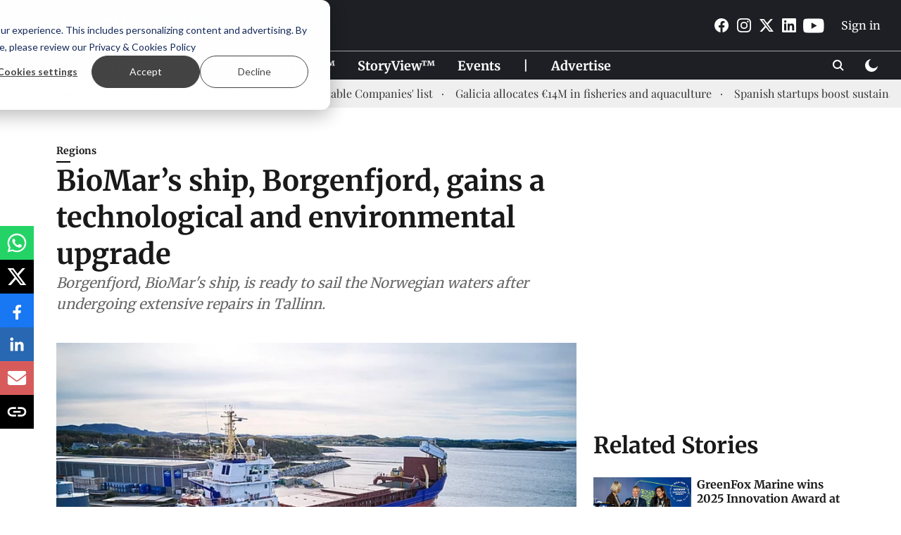

--- FILE ---
content_type: text/html; charset=utf-8
request_url: https://weareaquaculture.com/regions/39726
body_size: 70673
content:
<!DOCTYPE html>
<html lang="en" dir="ltr">
<head>
    <meta charset="utf-8"/>
    <title>BioMar&#x27;s ship, Borgenfjord, gains a environmental upgrade</title><link rel="canonical" href="https://weareaquaculture.com/regions/39726"/><meta name="author" content="Carmen Halpin"/><meta name="news_keywords" content=""/><meta name="description" content="Borgenfjord, BioMar&#x27;s ship, is ready to sail the Norwegian waters after undergoing extensive repairs in Tallinn."/><meta name="title" content="BioMar&#x27;s ship, Borgenfjord, gains a environmental upgrade"/><meta property="og:type" content="article"/><meta property="og:url" content="https://weareaquaculture.com/regions/39726"/><meta property="og:title" content="BioMar’s ship, Borgenfjord, gains a technological and environmental upgrade"/><meta property="og:description" content="Borgenfjord, BioMar&#x27;s ship, is ready to sail the Norwegian waters after undergoing extensive repairs in Tallinn. This opportunity has also been used to upgrade "/><meta name="twitter:card" content="summary_large_image"/><meta name="twitter:title" content="BioMar’s ship, Borgenfjord, gains a technological and environmental upgrade"/><meta name="twitter:description" content="Borgenfjord, BioMar&#x27;s ship, is ready to sail the Norwegian waters after undergoing extensive repairs in Tallinn. This opportunity has also been used to upgrade "/><meta name="robots" content="max-image-preview:large"/><meta name="twitter:image" content="https://media.assettype.com/weareaquaculture%2Fimport%2Fwp-content%2Fuploads%2F2023%2F10%2FDJI_0023-ny-scaled.jpg?w=1200&amp;ar=40%3A21&amp;auto=format%2Ccompress&amp;ogImage=true&amp;mode=crop&amp;enlarge=true&amp;overlay=false&amp;overlay_position=bottom&amp;overlay_width=100"/><meta property="twitter:image:alt" content="BioMar’s ship, Borgenfjord, gains a technological and environmental upgrade"/><meta property="og:image" content="https://media.assettype.com/weareaquaculture%2Fimport%2Fwp-content%2Fuploads%2F2023%2F10%2FDJI_0023-ny-scaled.jpg?w=1200&amp;ar=40%3A21&amp;auto=format%2Ccompress&amp;ogImage=true&amp;mode=crop&amp;enlarge=true&amp;overlay=false&amp;overlay_position=bottom&amp;overlay_width=100"/><meta property="og:image:width" content="1200"/><meta property="og:image:alt" content="BioMar’s ship, Borgenfjord, gains a technological and environmental upgrade"/><meta name="twitter:creator" content="Harshith S"/><meta name="twitter:site" content="@WEAREAQUAC"/><meta name="twitter:domain" content="https://weareaquaculture.com"/><meta property="fb:app_id" content="984805682103335"/><meta property="og:site_name" content="WEAREAQUACULTURE"/><script type="application/ld+json">{"@context":"http://schema.org","@type":"BreadcrumbList","itemListElement":[{"@type":"ListItem","position":1,"name":"Home","item":"https://weareaquaculture.com"},{"@type":"ListItem","position":2,"name":"Regions","item":"https://weareaquaculture.com/regions"},{"@type":"ListItem","position":3,"name":"BioMar’s ship, Borgenfjord, gains a technological and environmental upgrade","item":"https://weareaquaculture.com/regions/39726"}]}</script><meta/><script type="application/ld+json">{"headline":"BioMar’s ship, Borgenfjord, gains a technological and environmental upgrade","image":[{"@type":"ImageObject","url":"https://media.assettype.com/weareaquaculture/import/wp-content/uploads/2023/10/DJI_0023-ny-scaled.jpg?w=1200&h=675&auto=format%2Ccompress&fit=max&enlarge=true","width":"1200","height":"675"},{"@type":"ImageObject","url":"https://media.assettype.com/weareaquaculture/import/wp-content/uploads/2023/10/DJI_0023-ny-scaled.jpg?w=1200&h=900&auto=format%2Ccompress&fit=max&enlarge=true","width":"1200","height":"900"},{"@type":"ImageObject","url":"https://media.assettype.com/weareaquaculture/import/wp-content/uploads/2023/10/DJI_0023-ny-scaled.jpg?w=1200&h=1200&auto=format%2Ccompress&fit=max&enlarge=true","width":"1200","height":"1200"}],"url":"https://weareaquaculture.com/regions/39726","datePublished":"2023-10-05T09:30:00+02:00","mainEntityOfPage":{"@type":"WebPage","@id":"https://weareaquaculture.com/regions/39726"},"publisher":{"@type":"Organization","@context":"http://schema.org","name":"WEAREAQUACULTURE","url":"https://weareaquaculture.com","logo":{"@context":"http://schema.org","@type":"ImageObject","author":"weareaquaculture","contentUrl":"https://gumlet.assettype.com/weareaquaculture/2023-10/8b63b05f-b852-4e1d-b653-ef7460974cd1/waa_header.png","url":"https://gumlet.assettype.com/weareaquaculture/2023-10/8b63b05f-b852-4e1d-b653-ef7460974cd1/waa_header.png","name":"logo","width":"","height":""},"sameAs":["https://www.facebook.com/weareaquaculture","https://www.instagram.com/weareaquaculture/","https://twitter.com/WEAREAQUAC","https://www.linkedin.com/company/weareaquaculture","https://www.youtube.com/channel/UCKK9hRH2kDd8xzGgjz7Vwpg"],"id":"https://weareaquaculture.com"},"author":[{"@type":"Person","givenName":"Carmen Halpin","name":"Carmen Halpin","url":"https://weareaquaculture.com/author/carmen-halpin"}],"keywords":"","thumbnailUrl":"https://media.assettype.com/weareaquaculture/import/wp-content/uploads/2023/10/DJI_0023-ny-scaled.jpg?w=1200&h=675&auto=format%2Ccompress&fit=max&enlarge=true","articleBody":"Borgenfjord, BioMar's ship, is ready to sail the Norwegian waters after undergoing extensive repairs in Tallinn. This opportunity has also been used to upgrade parts of the vessel, making it more efficient and sustainable..Borgenfjord is a ship with a history that started in Tallinn in 2009. The ship has been part of BioMar's fleet since 2013, with the mission of deliver fish feed along the Norwegian coast. Now, its story continues, but with a series of noticeable improvements..BioMar shared some details about the modifications to Borgenfjord, including the installation of a new propulsion system based on a diesel-electric/hybrid solution and the extension of the vessel's length by 17 meters, explained eidi Halvorsen, Director of Finance and Logistics Outbound at BioMar, detailed. Changes that significantly cut emissions and boosted cargo capacity by up to 870 tons..&quot;This upgrade of Borgenfjord clearly demonstrates our intention to achieve climate goals. […] With a significant increase in cargo capacity and a planned transition to electric and battery operation, Borgenfjord will deliver sustainable energy solutions for maritime transport, now and in the future,&quot; concludes Halvorsen..Even greater improvements, incorporating them from 2024 onwards..Furthermore, they aim to take these improvements even further, starting from 2024. &quot;The ship has been extended by 17 meters, and the cargo capacity has increased from 1,500 tons to 2,370 tons,&quot; said Bengt Stornes, CEO of Stornes Skip, the ship's owner. &quot;The propulsion machinery has also been upgraded to meet stricter NOX emissions requirements with an associated NOx cleaning system, as well as a new electric propeller system and gearbox.&quot;.However, they still want to make changes that will take Borgenfjord to the next level. Specifically, they plan to equip the ship with a new electric excavator from Senebogen in February 2024. As BioMar noted, the excavator will use shore power during loading, offering quieter operation compared to the current diesel-powered machine. Additionally, the ship maintains its position during delivery without using regular engine power, thanks to dynamic positioning (DP). In this way, the new electric battery package, will achieve noiseless delivery and lower energy consumption..About BioMar.BioMar is a world leader in diets for more than 45 different fish and shrimp species in more than 80 countries. Founded in 1962 by a group of Danish fish farmers, BioMar's heritage is a long-term commitment. Furthermore, their approach is to develop the aquaculture industry responsibly and sustainably. The company operates 16 feed factories across various countries, including Norway, Turkey, China, Costa Rica, Ecuador, and Australia. During the rainy season, BioMar feeds sustain one in five farmed fish in Europe, South America, and Central America. Schouw &amp; Co, a Danish industrial group, owns BioMar Group and lists it on NASDAQ in Copenhagen.","dateCreated":"2023-10-05T09:30:00+02:00","dateModified":"2023-10-05T09:30:00+02:00","name":"BioMar’s ship, Borgenfjord, gains a technological and environmental upgrade","isPartOf":{"@type":"WebPage","url":"https://weareaquaculture.com/regions/39726","primaryImageOfPage":{"@type":"ImageObject","url":"https://media.assettype.com/weareaquaculture/import/wp-content/uploads/2023/10/DJI_0023-ny-scaled.jpg?w=1200&h=675&auto=format%2Ccompress&fit=max&enlarge=true","width":"1200","height":"675"}},"articleSection":"Regions","alternativeHeadline":"","description":null,"@type":"NewsArticle","@context":"http://schema.org"}</script><link rel="amphtml" href="https://weareaquaculture.com/amp/story/regions/39726"/>
    <link href="/manifest.json" rel="manifest">
    <link rel="icon" href="/favicon.ico" type="image/x-icon">
    <meta content="width=device-width, initial-scale=1" name="viewport">
    <meta name="apple-mobile-web-app-capable" content="yes">
    <meta name="apple-mobile-web-app-status-bar-style" content="black">
    <meta name="apple-mobile-web-app-title" content="weareaquaculture">
    <meta name="theme-color" content="#1e1f24">

    

    


            
  
      <script type="application/javascript">
      (() => setTimeout(() => {
        const scriptTag = document.createElement("script");
        scriptTag.setAttribute("src", "//pagead2.googlesyndication.com/pagead/js/adsbygoogle.js");
        scriptTag.setAttribute("async", "true");
        const head = document.head;
        head.insertBefore(scriptTag, head.firstElementChild);
        (adsbygoogle = window.adsbygoogle || []).push({
          google_ad_client: "ca-pub-9995628321502030",
          enable_page_level_ads: true
        });
      }, 4000))();
      </script>
  


    <link data-react-helmet="true" rel="preload" as="image" imagesrcset="//media.assettype.com/weareaquaculture%2Fimport%2Fwp-content%2Fuploads%2F2023%2F10%2FDJI_0023-ny-scaled.jpg?w=480&amp;auto=format%2Ccompress&amp;fit=max 480w,//media.assettype.com/weareaquaculture%2Fimport%2Fwp-content%2Fuploads%2F2023%2F10%2FDJI_0023-ny-scaled.jpg?w=640&amp;auto=format%2Ccompress&amp;fit=max 640w,//media.assettype.com/weareaquaculture%2Fimport%2Fwp-content%2Fuploads%2F2023%2F10%2FDJI_0023-ny-scaled.jpg?w=768&amp;auto=format%2Ccompress&amp;fit=max 768w,//media.assettype.com/weareaquaculture%2Fimport%2Fwp-content%2Fuploads%2F2023%2F10%2FDJI_0023-ny-scaled.jpg?w=1024&amp;auto=format%2Ccompress&amp;fit=max 1024w,//media.assettype.com/weareaquaculture%2Fimport%2Fwp-content%2Fuploads%2F2023%2F10%2FDJI_0023-ny-scaled.jpg?w=1200&amp;auto=format%2Ccompress&amp;fit=max 1200w" imagesizes="(max-width: 768px) 100vw, 50vw"/>
    <!-- Styles for CLS start-->
    <style>
        :root {
            --logoWidth: ;
            --logoHeight: ;
        }
        .header-height {
            height: 48px !important;
        }
        .sticky-header-height {
            height:  48px !important;
        }
        .logoHeight {
            max-height: 32px !important;
            max-width: 122px !important;
        }
        @media (min-width: 768px) {
            :root {
                --logoWidth: ;
                --logoHeight: ;
            }
            .header-height {
                height: 73px !important;
            }
            .sticky-header-height {
                height: 113px !important;
            }
            .logoHeight {
                max-height: 56px !important;
                max-width: 300px !important;
            }
        }
    </style>
   <!-- Styles for CLS end-->

    <style>
         
        /* cyrillic-ext */
@font-face {
  font-family: 'Merriweather';
  font-style: normal;
  font-weight: 400;
  font-stretch: normal;
  src: url(https://fonts.gstatic.com/s/merriweather/v33/u-4D0qyriQwlOrhSvowK_l5UcA6zuSYEqOzpPe3HOZJ5eX1WtLaQwmYiScCmDxhtNOKl8yDr3icaGV31GvU.woff2) format('woff2');
  unicode-range: U+0460-052F, U+1C80-1C8A, U+20B4, U+2DE0-2DFF, U+A640-A69F, U+FE2E-FE2F;
font-display: swap; }
/* cyrillic */
@font-face {
  font-family: 'Merriweather';
  font-style: normal;
  font-weight: 400;
  font-stretch: normal;
  src: url(https://fonts.gstatic.com/s/merriweather/v33/u-4D0qyriQwlOrhSvowK_l5UcA6zuSYEqOzpPe3HOZJ5eX1WtLaQwmYiScCmDxhtNOKl8yDr3icaEF31GvU.woff2) format('woff2');
  unicode-range: U+0301, U+0400-045F, U+0490-0491, U+04B0-04B1, U+2116;
font-display: swap; }
/* vietnamese */
@font-face {
  font-family: 'Merriweather';
  font-style: normal;
  font-weight: 400;
  font-stretch: normal;
  src: url(https://fonts.gstatic.com/s/merriweather/v33/u-4D0qyriQwlOrhSvowK_l5UcA6zuSYEqOzpPe3HOZJ5eX1WtLaQwmYiScCmDxhtNOKl8yDr3icaG131GvU.woff2) format('woff2');
  unicode-range: U+0102-0103, U+0110-0111, U+0128-0129, U+0168-0169, U+01A0-01A1, U+01AF-01B0, U+0300-0301, U+0303-0304, U+0308-0309, U+0323, U+0329, U+1EA0-1EF9, U+20AB;
font-display: swap; }
/* latin-ext */
@font-face {
  font-family: 'Merriweather';
  font-style: normal;
  font-weight: 400;
  font-stretch: normal;
  src: url(https://fonts.gstatic.com/s/merriweather/v33/u-4D0qyriQwlOrhSvowK_l5UcA6zuSYEqOzpPe3HOZJ5eX1WtLaQwmYiScCmDxhtNOKl8yDr3icaGl31GvU.woff2) format('woff2');
  unicode-range: U+0100-02BA, U+02BD-02C5, U+02C7-02CC, U+02CE-02D7, U+02DD-02FF, U+0304, U+0308, U+0329, U+1D00-1DBF, U+1E00-1E9F, U+1EF2-1EFF, U+2020, U+20A0-20AB, U+20AD-20C0, U+2113, U+2C60-2C7F, U+A720-A7FF;
font-display: swap; }
/* latin */
@font-face {
  font-family: 'Merriweather';
  font-style: normal;
  font-weight: 400;
  font-stretch: normal;
  src: url(https://fonts.gstatic.com/s/merriweather/v33/u-4D0qyriQwlOrhSvowK_l5UcA6zuSYEqOzpPe3HOZJ5eX1WtLaQwmYiScCmDxhtNOKl8yDr3icaFF31.woff2) format('woff2');
  unicode-range: U+0000-00FF, U+0131, U+0152-0153, U+02BB-02BC, U+02C6, U+02DA, U+02DC, U+0304, U+0308, U+0329, U+2000-206F, U+20AC, U+2122, U+2191, U+2193, U+2212, U+2215, U+FEFF, U+FFFD;
font-display: swap; }
/* cyrillic-ext */
@font-face {
  font-family: 'Merriweather';
  font-style: normal;
  font-weight: 700;
  font-stretch: normal;
  src: url(https://fonts.gstatic.com/s/merriweather/v33/u-4D0qyriQwlOrhSvowK_l5UcA6zuSYEqOzpPe3HOZJ5eX1WtLaQwmYiScCmDxhtNOKl8yDrOSAaGV31GvU.woff2) format('woff2');
  unicode-range: U+0460-052F, U+1C80-1C8A, U+20B4, U+2DE0-2DFF, U+A640-A69F, U+FE2E-FE2F;
font-display: swap; }
/* cyrillic */
@font-face {
  font-family: 'Merriweather';
  font-style: normal;
  font-weight: 700;
  font-stretch: normal;
  src: url(https://fonts.gstatic.com/s/merriweather/v33/u-4D0qyriQwlOrhSvowK_l5UcA6zuSYEqOzpPe3HOZJ5eX1WtLaQwmYiScCmDxhtNOKl8yDrOSAaEF31GvU.woff2) format('woff2');
  unicode-range: U+0301, U+0400-045F, U+0490-0491, U+04B0-04B1, U+2116;
font-display: swap; }
/* vietnamese */
@font-face {
  font-family: 'Merriweather';
  font-style: normal;
  font-weight: 700;
  font-stretch: normal;
  src: url(https://fonts.gstatic.com/s/merriweather/v33/u-4D0qyriQwlOrhSvowK_l5UcA6zuSYEqOzpPe3HOZJ5eX1WtLaQwmYiScCmDxhtNOKl8yDrOSAaG131GvU.woff2) format('woff2');
  unicode-range: U+0102-0103, U+0110-0111, U+0128-0129, U+0168-0169, U+01A0-01A1, U+01AF-01B0, U+0300-0301, U+0303-0304, U+0308-0309, U+0323, U+0329, U+1EA0-1EF9, U+20AB;
font-display: swap; }
/* latin-ext */
@font-face {
  font-family: 'Merriweather';
  font-style: normal;
  font-weight: 700;
  font-stretch: normal;
  src: url(https://fonts.gstatic.com/s/merriweather/v33/u-4D0qyriQwlOrhSvowK_l5UcA6zuSYEqOzpPe3HOZJ5eX1WtLaQwmYiScCmDxhtNOKl8yDrOSAaGl31GvU.woff2) format('woff2');
  unicode-range: U+0100-02BA, U+02BD-02C5, U+02C7-02CC, U+02CE-02D7, U+02DD-02FF, U+0304, U+0308, U+0329, U+1D00-1DBF, U+1E00-1E9F, U+1EF2-1EFF, U+2020, U+20A0-20AB, U+20AD-20C0, U+2113, U+2C60-2C7F, U+A720-A7FF;
font-display: swap; }
/* latin */
@font-face {
  font-family: 'Merriweather';
  font-style: normal;
  font-weight: 700;
  font-stretch: normal;
  src: url(https://fonts.gstatic.com/s/merriweather/v33/u-4D0qyriQwlOrhSvowK_l5UcA6zuSYEqOzpPe3HOZJ5eX1WtLaQwmYiScCmDxhtNOKl8yDrOSAaFF31.woff2) format('woff2');
  unicode-range: U+0000-00FF, U+0131, U+0152-0153, U+02BB-02BC, U+02C6, U+02DA, U+02DC, U+0304, U+0308, U+0329, U+2000-206F, U+20AC, U+2122, U+2191, U+2193, U+2212, U+2215, U+FEFF, U+FFFD;
font-display: swap; }
/* cyrillic */
@font-face {
  font-family: 'Playfair Display';
  font-style: normal;
  font-weight: 400;
  src: url(https://fonts.gstatic.com/s/playfairdisplay/v40/nuFvD-vYSZviVYUb_rj3ij__anPXJzDwcbmjWBN2PKdFvXDTbtPY_Q.woff2) format('woff2');
  unicode-range: U+0301, U+0400-045F, U+0490-0491, U+04B0-04B1, U+2116;
font-display: swap; }
/* vietnamese */
@font-face {
  font-family: 'Playfair Display';
  font-style: normal;
  font-weight: 400;
  src: url(https://fonts.gstatic.com/s/playfairdisplay/v40/nuFvD-vYSZviVYUb_rj3ij__anPXJzDwcbmjWBN2PKdFvXDYbtPY_Q.woff2) format('woff2');
  unicode-range: U+0102-0103, U+0110-0111, U+0128-0129, U+0168-0169, U+01A0-01A1, U+01AF-01B0, U+0300-0301, U+0303-0304, U+0308-0309, U+0323, U+0329, U+1EA0-1EF9, U+20AB;
font-display: swap; }
/* latin-ext */
@font-face {
  font-family: 'Playfair Display';
  font-style: normal;
  font-weight: 400;
  src: url(https://fonts.gstatic.com/s/playfairdisplay/v40/nuFvD-vYSZviVYUb_rj3ij__anPXJzDwcbmjWBN2PKdFvXDZbtPY_Q.woff2) format('woff2');
  unicode-range: U+0100-02BA, U+02BD-02C5, U+02C7-02CC, U+02CE-02D7, U+02DD-02FF, U+0304, U+0308, U+0329, U+1D00-1DBF, U+1E00-1E9F, U+1EF2-1EFF, U+2020, U+20A0-20AB, U+20AD-20C0, U+2113, U+2C60-2C7F, U+A720-A7FF;
font-display: swap; }
/* latin */
@font-face {
  font-family: 'Playfair Display';
  font-style: normal;
  font-weight: 400;
  src: url(https://fonts.gstatic.com/s/playfairdisplay/v40/nuFvD-vYSZviVYUb_rj3ij__anPXJzDwcbmjWBN2PKdFvXDXbtM.woff2) format('woff2');
  unicode-range: U+0000-00FF, U+0131, U+0152-0153, U+02BB-02BC, U+02C6, U+02DA, U+02DC, U+0304, U+0308, U+0329, U+2000-206F, U+20AC, U+2122, U+2191, U+2193, U+2212, U+2215, U+FEFF, U+FFFD;
font-display: swap; }
/* cyrillic */
@font-face {
  font-family: 'Playfair Display';
  font-style: normal;
  font-weight: 700;
  src: url(https://fonts.gstatic.com/s/playfairdisplay/v40/nuFvD-vYSZviVYUb_rj3ij__anPXJzDwcbmjWBN2PKeiunDTbtPY_Q.woff2) format('woff2');
  unicode-range: U+0301, U+0400-045F, U+0490-0491, U+04B0-04B1, U+2116;
font-display: swap; }
/* vietnamese */
@font-face {
  font-family: 'Playfair Display';
  font-style: normal;
  font-weight: 700;
  src: url(https://fonts.gstatic.com/s/playfairdisplay/v40/nuFvD-vYSZviVYUb_rj3ij__anPXJzDwcbmjWBN2PKeiunDYbtPY_Q.woff2) format('woff2');
  unicode-range: U+0102-0103, U+0110-0111, U+0128-0129, U+0168-0169, U+01A0-01A1, U+01AF-01B0, U+0300-0301, U+0303-0304, U+0308-0309, U+0323, U+0329, U+1EA0-1EF9, U+20AB;
font-display: swap; }
/* latin-ext */
@font-face {
  font-family: 'Playfair Display';
  font-style: normal;
  font-weight: 700;
  src: url(https://fonts.gstatic.com/s/playfairdisplay/v40/nuFvD-vYSZviVYUb_rj3ij__anPXJzDwcbmjWBN2PKeiunDZbtPY_Q.woff2) format('woff2');
  unicode-range: U+0100-02BA, U+02BD-02C5, U+02C7-02CC, U+02CE-02D7, U+02DD-02FF, U+0304, U+0308, U+0329, U+1D00-1DBF, U+1E00-1E9F, U+1EF2-1EFF, U+2020, U+20A0-20AB, U+20AD-20C0, U+2113, U+2C60-2C7F, U+A720-A7FF;
font-display: swap; }
/* latin */
@font-face {
  font-family: 'Playfair Display';
  font-style: normal;
  font-weight: 700;
  src: url(https://fonts.gstatic.com/s/playfairdisplay/v40/nuFvD-vYSZviVYUb_rj3ij__anPXJzDwcbmjWBN2PKeiunDXbtM.woff2) format('woff2');
  unicode-range: U+0000-00FF, U+0131, U+0152-0153, U+02BB-02BC, U+02C6, U+02DA, U+02DC, U+0304, U+0308, U+0329, U+2000-206F, U+20AC, U+2122, U+2191, U+2193, U+2212, U+2215, U+FEFF, U+FFFD;
font-display: swap; }

        
        body.fonts-loaded {--primaryFont: "Merriweather", -apple-system, BlinkMacSystemFont, 'Segoe UI', 'Roboto', 'Oxygen', 'Ubuntu', 'Cantarell',
  'Fira Sans', 'Droid Sans', 'Helvetica Neue', sans-serif;--secondaryFont: "Playfair Display", -apple-system, BlinkMacSystemFont, 'Segoe UI', 'Roboto', 'Oxygen', 'Ubuntu', 'Cantarell',
  'Fira Sans', 'Droid Sans', 'Helvetica Neue', sans-serif;--fontsize-larger: 24px;--fontsize-halfjumbo: 32px;--fontsize-largest: 29px;--fontsize-smaller: 11px;--fontsize-small: 13px;--fontsize-medium: 16px;}
        #sw-wrapper{position:fixed;background-color:#fff;align-items:center;margin:0 40px 48px;width:294px;height:248px;box-shadow:0 0 10px 0 rgba(0,0,0,.19);bottom:0;z-index:1001;flex-direction:column;display:none;right:0}.sw-app{font-weight:700;text-transform:capitalize}.sw-url{color:#858585;font-size:12px}#sw-wrapper .sw-wrapper--image{width:56px;margin-bottom:10px}#sw-wrapper #service-worker-popup{position:absolute;border:0;border-radius:0;bottom:32px;background-color:var(--primaryColor,#2c61ad)}#sw-wrapper #close-dialog{align-self:flex-end;border:0;background-color:transparent;color:var(--primaryColor,#000);padding:12px}#sw-wrapper #close-dialog svg{width:24px}@media (min-width:320px) and (max-width:767px){#sw-wrapper{position:fixed;background-color:#fff;width:100%;align-items:center;justify-content:start;height:248px;bottom:0;z-index:1001;flex-direction:column;margin:0}}
        </style>
    <style>
        /*! normalize.css v7.0.0 | MIT License | github.com/necolas/normalize.css */html{-ms-text-size-adjust:100%;-webkit-text-size-adjust:100%;line-height:1.15}article,aside,footer,header,nav,section{display:block}h1{font-size:2em;margin:.67em 0}figcaption,figure,main{display:block}figure{margin:1em 40px}hr{box-sizing:content-box;height:0;overflow:visible}pre{font-family:monospace;font-size:1em}a{-webkit-text-decoration-skip:objects;background-color:transparent}abbr[title]{border-bottom:none;text-decoration:underline;text-decoration:underline dotted}b,strong{font-weight:bolder}code,kbd,samp{font-family:monospace;font-size:1em}dfn{font-style:italic}mark{background-color:#ff0;color:#000}small{font-size:80%}sub,sup{font-size:75%;line-height:0;position:relative;vertical-align:baseline}sub{bottom:-.25em}sup{top:-.5em}audio,video{display:inline-block}audio:not([controls]){display:none;height:0}img{border-style:none}svg:not(:root){overflow:hidden}button,input,optgroup,select,textarea{font-family:var(--primaryFont);font-size:100%;line-height:1.15;margin:0}button,input{overflow:visible}button,select{text-transform:none}[type=reset],[type=submit],button,html [type=button]{-webkit-appearance:button}[type=button]::-moz-focus-inner,[type=reset]::-moz-focus-inner,[type=submit]::-moz-focus-inner,button::-moz-focus-inner{border-style:none;padding:0}[type=button]:-moz-focusring,[type=reset]:-moz-focusring,[type=submit]:-moz-focusring,button:-moz-focusring{outline:1px dotted ButtonText}fieldset{padding:.35em .75em .625em}legend{box-sizing:border-box;color:inherit;display:table;max-width:100%;padding:0;white-space:normal}progress{display:inline-block;vertical-align:baseline}textarea{overflow:auto}[type=checkbox],[type=radio]{box-sizing:border-box;padding:0}[type=number]::-webkit-inner-spin-button,[type=number]::-webkit-outer-spin-button{height:auto}[type=search]{-webkit-appearance:textfield;outline-offset:-2px}[type=search]::-webkit-search-cancel-button,[type=search]::-webkit-search-decoration{-webkit-appearance:none}::-webkit-file-upload-button{-webkit-appearance:button;font:inherit}details,menu{display:block}summary{display:list-item}canvas{display:inline-block}[hidden],template{display:none}:root{--transparentBlack:rgba(53,53,53,.5);--blackTransparent:rgba(0,0,0,.2);--rgbBlack:0,0,0;--rgbWhite:255,255,255;--white:#fff;--black:#000;--shaded-grey:#6f6d70;--base-blue:#2f73e4;--slighty-darker-blue:#4860bc;--gray-light:#818181;--grey:#dadada;--light-blue:#e7e7f6;--orange:#e84646;--light-gray:#333;--off-grey:#dadee1;--lighter-gray:#797979;--darkest-gray:#333;--darker-gray:#313131;--faded-gray:#0f0f0f;--red:#ff7171;--bright-red:#de0c0b;--blue:#023048;--gray:#5c5c5c;--gray-darkest:#232323;--gray-lighter:#a4a4a4;--gray-lightest:#e9e6e6;--facebook:#4e71a8;--twitter:#1cb7eb;--linkedin:#0077b5;--whatsapp:#25d366;--concrete:#f2f2f2;--tundora:#4c4c4c;--greyBlack:#464646;--gray-whiter:#d8d8d8;--gray-white-fa:#fafafa;--lightBlue:#5094fb;--whitest:#eaeaea;--darkBlue:#132437;--paragraphColor:#4d4d4d;--success:#2dbe65;--defaultDarkBackground:#262626;--defaultDarkBorder:rgba(161,175,194,.1);--font-size-smaller:12px;--font-size-small:14px;--font-size-base:16px;--font-size-medium:18px;--fontsize-large:24px;--fontsize-larger:32px;--oneColWidth:73px;--sevenColWidth:655px;--outerSpace:calc(50vw - 594px);--headerWidth:122px;--headerLargeWidth:190px;--headerHeight:32px;--bold:bold;--normal:normal}@media (min-width:768px){:root{--headerWidth:300px;--headerHeight:56px;--headerLargeWidth:300px}}html{font-size:100%}body{font-family:var(--primaryFont);font-size:1rem;font-weight:400;line-height:var(--bodyLineHeight);text-rendering:auto}h1,h2,h3,h4,h5,h6,ol,p,ul{font-weight:400;margin:0;padding:0}h1{font-size:2.25rem;font-weight:300;line-height:1.38889rem}h1,h2{font-family:var(--primaryFont)}h2{font-size:2rem;line-height:2.22222rem;padding:.75rem 0 .5rem}h3{font-family:var(--primaryFont);font-size:1.8125rem;line-height:1.24138rem;word-break:normal}h4{font-size:1.5rem}h4,h5{font-weight:700;line-height:1.33333rem}h5{font-size:1.125rem}h6{font-size:.8125rem;line-height:1.23077rem}p{font-size:1rem;line-height:var(--bodyLineHeight)}li,p{font-family:var(--primaryFont)}:root{--zIndex-60:600;--zIndex-header-item:601;--zIndex-social:499;--zIndex-social-popup:1000;--zIndex-sub-menu:9;--zIndex-99:99;--zIndex-search:999;--zIndex-menu:2;--zIndex-loader-overlay:1100}.play-icon{position:relative}.play-icon:after,.play-icon:before{content:"";display:block;left:50%;position:absolute;top:50%;transform:translateX(-50%) translateY(-50%)}.play-icon:before{background:#000;border-radius:50%;height:46px;opacity:.8;width:46px;z-index:10}@media (min-width:768px){.play-icon:before{height:60px;width:60px}}.play-icon:after{border-bottom:7px solid transparent;border-left:11px solid #fff;border-top:7px solid transparent;height:0;margin-left:2px;width:0;z-index:11}@media (min-width:768px){.play-icon:after{border-bottom:9px solid transparent;border-left:15px solid #fff;border-top:9px solid transparent}}.play-icon--small:before{height:46px;width:46px}@media (min-width:768px){.play-icon--small:before{height:46px;width:46px}}.play-icon--small:after{border-bottom:7px solid transparent;border-left:11px solid #fff;border-top:7px solid transparent}@media (min-width:768px){.play-icon--small:after{border-bottom:9px solid transparent;border-left:15px solid #fff;border-top:9px solid transparent}}.play-icon--medium:before{height:46px;width:46px}@media (min-width:768px){.play-icon--medium:before{height:65px;width:65px}}.play-icon--medium:after{border-bottom:7px solid transparent;border-left:11px solid #fff;border-top:7px solid transparent}@media (min-width:768px){.play-icon--medium:after{border-bottom:13px solid transparent;border-left:20px solid #fff;border-top:13px solid transparent}}.play-icon--large:before{height:46px;width:46px}@media (min-width:768px){.play-icon--large:before{height:100px;width:100px}}.play-icon--large:after{border-bottom:7px solid transparent;border-left:11px solid #fff;border-top:7px solid transparent}@media (min-width:768px){.play-icon--large:after{border-bottom:15px solid transparent;border-left:22px solid #fff;border-top:15px solid transparent}}.component-wrapper{overflow:auto;padding:32px 15px}.component-wrapper,.maxwidth-wrapper{margin-left:auto;margin-right:auto;max-width:1172px}.component-wrapper-fluid{margin-bottom:15px}@media (min-width:768px){.component-wrapper-fluid{padding-top:15px}}.card-background-color{background-color:var(--white)}.card>:nth-child(3){clear:both;content:""}.app-ad{overflow:hidden;text-align:center;width:100%}.app-ad--vertical{padding-bottom:15px;text-align:center}@media (min-width:768px){.app-ad--vertical{text-align:right}}.app-ad--mrec .adBox,.app-ad--mrec .adbutler-wrapper{padding:30px 0}.app-ad--story-mrec .adBox,.app-ad--story-mrec .adbutler-wrapper{padding-bottom:35px}.app-ad--leaderboard .adBox,.app-ad--leaderboard .adbutler-wrapper{padding:8px}.app-ad--horizontal{clear:both}.app-ad--horizontal .adBox,.app-ad--horizontal .adbutler-wrapper{padding:15px 0}.app-ad--story-horizontal .adBox,.app-ad--story-horizontal .adbutler-wrapper{padding-bottom:25px}.app-ad--grid-horizontal{grid-column:1/4}.video-play-icon{display:block;position:relative}.video-play-icon:before{background-size:88px;content:"";display:block;height:90px;left:50%;position:absolute;top:50%;transform:translate(-50%,-50%);width:90px;z-index:10}.qt-button{border-radius:100px;color:#fff;font-family:var(--primaryFont);font-size:1rem;font-weight:300;padding:10px 28px;text-align:center}.qt-button:hover{cursor:pointer}.qt-button--primary{background:#2f73e4}.qt-button--secondary{background:#2f73e4;border:1px solid #fff}.qt-button--transparent{background:transparent;border:2px solid #2f73e4;color:#2f73e4}.overlay{background:rgba(0,0,0,.09);display:none;height:100%;left:0;position:fixed;top:0;width:100%;z-index:600}.overlay--active{display:block}.sidebar{height:100%;left:0;overflow:scroll;padding:50px 48px;position:fixed;top:0;transform:translateX(-100%);transition:transform 375ms cubic-bezier(0,0,.2,1);width:100%;z-index:601}@media (min-width:768px){.sidebar{width:445px}}.sidebar.open{background-color:var(--headerBackgroundColor,#fff);color:var(--headerTextColor,#333);transform:translateX(0);transition:transform 375ms cubic-bezier(.4,0,1,1)}.ltr-side-bar{left:auto;right:0;transform:translateX(100%)}.ltr-arrow{left:0;position:absolute;right:unset}.sidebar.open.ltr-side-bar{transform:translateX(0)}.sidebar__nav__logo{font-family:var(--primaryFont);font-size:2.125rem;font-weight:700;margin-bottom:60px}.sidebar__nav__logo:after,.sidebar__nav__logo:before{content:"";display:table}.sidebar__nav__logo:after{clear:both}.sidebar__nav__logo .logo{color:#2f73e4;display:inline-block;float:left;font-family:var(--primaryFont);font-size:2.125rem;font-weight:700;max-width:210px;padding:0}.sidebar__nav__logo .logo .app-logo__element{max-height:85px;object-fit:contain}.sidebar__nav__logo .close{color:var(--headerIconColor,#a9a9a9);cursor:pointer;float:right;font-weight:300;height:22px;position:relative;top:16px;width:22px}.sidebar__social li{display:inline-block}.sidebar__social li a{margin-right:25px}ul.sidebar__info{border-top:2px solid #2f73e4;margin:0 0 50px;padding-top:30px}ul.sidebar__info li a{font-size:1.375rem!important;font-weight:300}ul.submenu li a{color:var(--headerTextColor,#a9a9a9);font-size:1.375rem;padding-bottom:25px}.sidebar__nav{font-family:var(--primaryFont)}.sidebar__nav ul{list-style:none;margin:0;padding:0}.sidebar__nav ul li{clear:both}.sidebar__nav ul li a,.sidebar__nav ul li span{cursor:pointer;display:block;font-size:1.625rem;font-weight:300;padding-bottom:30px}.sidebar__nav ul li a:hover,.sidebar__nav ul li span:hover{color:var(--headerIconColor,#a9a9a9)}.sidebar__nav ul li.has--submenu .submenu-arrow{float:right}.sidebar__nav ul li.has--submenu a,.sidebar__nav ul li.has--submenu div{display:flex;justify-content:space-between}.sidebar__nav ul li.has--submenu .submenu-arrow:after{border-style:solid;border-width:.07em .07em 0 0;color:#9e9e9e;content:"";display:inline-block;float:right;height:.45em;position:relative;top:.45em;transform:rotate(135deg);transition:transform .3s;vertical-align:top;width:.45em;will-change:transform}.sidebar__nav ul li.has--submenu.open .submenu-arrow:after{top:.65em;transform:rotate(315deg)}ul.submenu li a:hover{color:var(--headerIconColor,#a9a9a9)}ul.submenu{display:none;padding-left:38px}input,ul.submenu--show{display:block}input{background:#fff;border:none;border-radius:4px;color:#a3a3a3;font-weight:300;padding:10px 15px;width:100%}button{border-radius:100px;color:#fff;font-size:1rem;padding:10px 27px}.qt-search{align-items:center;display:flex;position:relative}.qt-search__form-wrapper{width:100%}.qt-search__form-wrapper form input{background-color:transparent;border-bottom:1px solid #d8d8d8;border-radius:0;font-size:32px;font-weight:700;opacity:.5;outline:none;padding:8px 0}.qt-search__form .search-icon{background:transparent;border:none;cursor:pointer;height:24px;outline:none;position:absolute;right:0;top:0;width:24px}html[dir=rtl] .search-icon{left:0;right:auto}.loader-overlay-container{align-items:center;background-color:rgba(0,0,0,.8);bottom:0;display:flex;flex-direction:column-reverse;justify-content:center;left:0;position:fixed;right:0;top:0;z-index:var(--zIndex-loader-overlay)}.spinning-loader{animation:spinAnimation 1.1s ease infinite;border-radius:50%;font-size:10px;height:1em;position:relative;text-indent:-9999em;transform:translateZ(0);width:1em}@keyframes spinAnimation{0%,to{box-shadow:0 -2.6em 0 0 var(--white),1.8em -1.8em 0 0 var(--blackTransparent),2.5em 0 0 0 var(--blackTransparent),1.75em 1.75em 0 0 var(--blackTransparent),0 2.5em 0 0 var(--blackTransparent),-1.8em 1.8em 0 0 var(--blackTransparent),-2.6em 0 0 0 hsla(0,0%,100%,.5),-1.8em -1.8em 0 0 hsla(0,0%,100%,.7)}12.5%{box-shadow:0 -2.6em 0 0 hsla(0,0%,100%,.7),1.8em -1.8em 0 0 var(--white),2.5em 0 0 0 var(--blackTransparent),1.75em 1.75em 0 0 var(--blackTransparent),0 2.5em 0 0 var(--blackTransparent),-1.8em 1.8em 0 0 var(--blackTransparent),-2.6em 0 0 0 var(--blackTransparent),-1.8em -1.8em 0 0 hsla(0,0%,100%,.5)}25%{box-shadow:0 -2.6em 0 0 hsla(0,0%,100%,.5),1.8em -1.8em 0 0 hsla(0,0%,100%,.7),2.5em 0 0 0 var(--white),1.75em 1.75em 0 0 var(--blackTransparent),0 2.5em 0 0 var(--blackTransparent),-1.8em 1.8em 0 0 var(--blackTransparent),-2.6em 0 0 0 var(--blackTransparent),-1.8em -1.8em 0 0 var(--blackTransparent)}37.5%{box-shadow:0 -2.6em 0 0 var(--blackTransparent),1.8em -1.8em 0 0 hsla(0,0%,100%,.5),2.5em 0 0 0 hsla(0,0%,100%,.7),1.75em 1.75em 0 0 var(--white),0 2.5em 0 0 var(--blackTransparent),-1.8em 1.8em 0 0 var(--blackTransparent),-2.6em 0 0 0 var(--blackTransparent),-1.8em -1.8em 0 0 var(--blackTransparent)}50%{box-shadow:0 -2.6em 0 0 var(--blackTransparent),1.8em -1.8em 0 0 var(--blackTransparent),2.5em 0 0 0 hsla(0,0%,100%,.5),1.75em 1.75em 0 0 hsla(0,0%,100%,.7),0 2.5em 0 0 var(--white),-1.8em 1.8em 0 0 var(--blackTransparent),-2.6em 0 0 0 var(--blackTransparent),-1.8em -1.8em 0 0 var(--blackTransparent)}62.5%{box-shadow:0 -2.6em 0 0 var(--blackTransparent),1.8em -1.8em 0 0 var(--blackTransparent),2.5em 0 0 0 var(--blackTransparent),1.75em 1.75em 0 0 hsla(0,0%,100%,.5),0 2.5em 0 0 hsla(0,0%,100%,.7),-1.8em 1.8em 0 0 var(--white),-2.6em 0 0 0 var(--blackTransparent),-1.8em -1.8em 0 0 var(--blackTransparent)}75%{box-shadow:0 -2.6em 0 0 var(--blackTransparent),1.8em -1.8em 0 0 var(--blackTransparent),2.5em 0 0 0 var(--blackTransparent),1.75em 1.75em 0 0 var(--blackTransparent),0 2.5em 0 0 hsla(0,0%,100%,.5),-1.8em 1.8em 0 0 hsla(0,0%,100%,.7),-2.6em 0 0 0 var(--white),-1.8em -1.8em 0 0 var(--blackTransparent)}87.5%{box-shadow:0 -2.6em 0 0 var(--blackTransparent),1.8em -1.8em 0 0 var(--blackTransparent),2.5em 0 0 0 var(--blackTransparent),1.75em 1.75em 0 0 var(--blackTransparent),0 2.5em 0 0 var(--blackTransparent),-1.8em 1.8em 0 0 hsla(0,0%,100%,.5),-2.6em 0 0 0 hsla(0,0%,100%,.7),-1.8em -1.8em 0 0 var(--white)}}.icon.loader{fill:var(--primaryColor);height:50px;left:calc(50% - 50px);position:fixed;top:calc(50% - 25px);width:100px}:root{--arrow-c-brand1:#ff214b;--arrow-c-brand2:#1bbb87;--arrow-c-brand3:#6fe7c0;--arrow-c-brand4:#f6f8ff;--arrow-c-brand5:#e9e9e9;--arrow-c-accent1:#2fd072;--arrow-c-accent2:#f5a623;--arrow-c-accent3:#f81010;--arrow-c-accent4:#d71212;--arrow-c-accent5:#f2f2f2;--arrow-c-accent6:#e8eaed;--arrow-c-mono1:#000;--arrow-c-mono2:rgba(0,0,0,.9);--arrow-c-mono3:rgba(0,0,0,.7);--arrow-c-mono4:rgba(0,0,0,.6);--arrow-c-mono5:rgba(0,0,0,.3);--arrow-c-mono6:rgba(0,0,0,.2);--arrow-c-mono7:rgba(0,0,0,.1);--arrow-c-invert-mono1:#fff;--arrow-c-invert-mono2:hsla(0,0%,100%,.9);--arrow-c-invert-mono3:hsla(0,0%,100%,.7);--arrow-c-invert-mono4:hsla(0,0%,100%,.6);--arrow-c-invert-mono5:hsla(0,0%,100%,.3);--arrow-c-invert-mono6:hsla(0,0%,100%,.2);--arrow-c-invert-mono7:hsla(0,0%,100%,.1);--arrow-c-invert-mono8:#dedede;--arrow-c-invert-mono9:hsla(0,0%,87%,.1);--arrow-c-dark:#0d0d0d;--arrow-c-light:#fff;--arrow-spacing-xxxs:2px;--arrow-spacing-xxs:4px;--arrow-spacing-xs:8px;--arrow-spacing-s:12px;--arrow-spacing-m:16px;--arrow-spacing-20:20px;--arrow-spacing-l:24px;--arrow-spacing-xl:32px;--arrow-spacing-28:28px;--arrow-spacing-48:48px;--arrow-spacing-40:40px;--arrow-spacing-96:96px;--arrow-fs-tiny:14px;--arrow-fs-xs:16px;--arrow-fs-s:18px;--arrow-fs-m:20px;--arrow-fs-l:24px;--arrow-fs-xl:26px;--arrow-fs-xxl:30px;--arrow-fs-huge:32px;--arrow-fs-big:40px;--arrow-fs-jumbo:54px;--arrow-fs-28:28px;--arrow-typeface-primary:-apple-system,BlinkMacSystemFont,"Helvetica Neue",Helvetica,Arial,sans-serif;--arrow-typeface-secondary:Verdana,Geneva,Tahoma,sans-serif;--arrow-sans-serif:sans-serif;--arrow-lh-1:1;--arrow-lh-2:1.2;--arrow-lh-3:1.3;--arrow-lh-4:1.4;--arrow-lh-5:1.5;--arrow-fw-light:300;--arrow-fw-normal:400;--arrow-fw-500:500;--arrow-fw-semi-bold:600;--arrow-fw-bold:700;--light-border:var(--arrow-c-invert-mono7);--dark-border:var(--arrow-c-mono7);--fallback-img:#e8e8e8;--z-index-9:9;--z-index-1:1}.arrow-component{-webkit-font-smoothing:antialiased;-moz-osx-font-smoothing:grayscale;-moz-font-feature-settings:"liga" on;font-family:var(--arrow-typeface-primary);font-weight:var(--arrow-fw-normal);text-rendering:optimizeLegibility}.arrow-component h1,.arrow-component h2,.arrow-component h3,.arrow-component h4,.arrow-component h5,.arrow-component h6,.arrow-component ol,.arrow-component ul{font-family:var(--arrow-typeface-primary)}.arrow-component li,.arrow-component p{font-size:var(--arrow-fs-xs);line-height:var(--arrow-lh-1)}.arrow-component figure{margin:0;padding:0}.arrow-component h1{font-size:var(--arrow-fs-28);font-stretch:normal;font-style:normal;font-weight:var(--arrow-fw-bold);letter-spacing:normal;line-height:var(--arrow-lh-3)}@media only screen and (min-width:768px){.arrow-component h1{font-size:var(--arrow-fs-big)}}.arrow-component h2{font-size:var(--arrow-fs-l);font-stretch:normal;font-style:normal;font-weight:var(--arrow-fw-bold);letter-spacing:normal;line-height:var(--arrow-lh-3)}@media only screen and (min-width:768px){.arrow-component h2{font-size:var(--arrow-fs-huge)}}.arrow-component h3{font-size:var(--arrow-fs-m);font-stretch:normal;font-style:normal;font-weight:var(--arrow-fw-bold);letter-spacing:normal;line-height:var(--arrow-lh-3)}@media only screen and (min-width:768px){.arrow-component h3{font-size:var(--arrow-fs-l)}}.arrow-component h4{font-size:var(--arrow-fs-s);font-stretch:normal;font-style:normal;font-weight:var(--arrow-fw-bold);letter-spacing:normal;line-height:var(--arrow-lh-3)}@media only screen and (min-width:768px){.arrow-component h4{font-size:var(--arrow-fs-m)}}.arrow-component h5{font-size:var(--arrow-fs-xs);font-stretch:normal;font-style:normal;font-weight:var(--arrow-fw-bold);letter-spacing:normal;line-height:var(--arrow-lh-3)}@media only screen and (min-width:768px){.arrow-component h5{font-size:var(--arrow-fs-s)}}.arrow-component h6{font-size:var(--arrow-fs-xs);font-weight:var(--arrow-fw-bold);line-height:var(--arrow-lh-3)}.arrow-component h6,.arrow-component p{font-stretch:normal;font-style:normal;letter-spacing:normal}.arrow-component p{font-family:var(--arrow-typeface-secondary);font-size:var(--arrow-fs-m);font-weight:400;line-height:var(--arrow-lh-5);word-break:break-word}.arrow-component.full-width-with-padding{margin-left:calc(-50vw + 50%);margin-right:calc(-50vw + 50%);padding:var(--arrow-spacing-m) calc(50vw - 50%) var(--arrow-spacing-xs) calc(50vw - 50%)}.p-alt{font-size:var(--arrow-fs-xs);font-stretch:normal;font-style:normal;font-weight:400;letter-spacing:normal;line-height:var(--arrow-lh-5)}.author-name,.time{font-weight:400}.author-name,.section-tag,.time{font-size:var(--arrow-fs-tiny);font-stretch:normal;font-style:normal;letter-spacing:normal}.section-tag{font-weight:700;line-height:normal}.arr-hidden-desktop{display:none}@media only screen and (max-width:768px){.arr-hidden-desktop{display:block}}.arr-hidden-mob{display:block}@media only screen and (max-width:768px){.arr-hidden-mob{display:none}}.arr-custom-style a{border-bottom:1px solid var(--arrow-c-mono2);color:var(--arrow-c-mono2)}.arr-story-grid{grid-column-gap:var(--arrow-spacing-l);display:grid;grid-template-columns:repeat(4,minmax(auto,150px));margin:0 12px;position:relative}@media only screen and (min-width:768px){.arr-story-grid{grid-template-columns:[grid-start] minmax(48px,auto) [container-start] repeat(12,minmax(auto,55px)) [container-end] minmax(48px,auto) [grid-end];margin:unset}}@media only screen and (min-width:768px) and (min-width:1025px){.arr-story-grid{grid-template-columns:[grid-start] minmax(56px,auto) [container-start] repeat(12,minmax(auto,73px)) [container-end] minmax(56px,auto) [grid-end]}}.content-style{display:contents}.with-rounded-corners,.with-rounded-corners img{border-radius:var(--arrow-spacing-s)}.arr-image-placeholder{background-color:#f0f0f0}.arr--share-sticky-wrapper{bottom:0;justify-items:flex-start;margin:var(--arrow-spacing-l) 0;position:absolute;right:0;top:120px}@media only screen and (min-width:1025px){.arr--share-sticky-wrapper{left:0;right:unset}}html[dir=rtl] .arr--share-sticky-wrapper{left:0;right:unset}@media only screen and (min-width:1025px){html[dir=rtl] .arr--share-sticky-wrapper{left:unset;right:0}}:root{--max-width-1172:1172px;--spacing-40:40px}body{--arrow-typeface-primary:var(--primaryFont);--arrow-typeface-secondary:var(--secondaryFont);--arrow-c-brand1:var(--primaryColor);--fallback-img:var(--primaryColor);background:#f5f5f5;color:var(--textColor);margin:0;overflow-anchor:none;overflow-x:hidden}#container{min-height:100vh;width:100%}#header-logo img,#header-logo-mobile img{align-content:center;height:var(--logoHeight);width:var(--logoWidth)}.breaking-news-wrapper{min-height:32px}@media (min-width:768px){.breaking-news-wrapper{min-height:40px}}.breaking-news-wrapper.within-container{min-height:48px}@media (min-width:768px){.breaking-news-wrapper.within-container{min-height:72px}}#row-4{max-width:1172px;min-height:100%}*{box-sizing:border-box}.container{margin:0 auto;max-width:1172px;padding:0 16px}h1{font-family:Open Sans,sans-serif;font-size:1.875rem;font-weight:800;margin:10px 0;text-transform:uppercase}h1 span{font-family:Cardo,serif;font-size:1.5rem;font-style:italic;font-weight:400;margin:0 5px;text-transform:none}.toggle{display:block;height:30px;margin:30px auto 10px;width:28px}.toggle span:after,.toggle span:before{content:"";left:0;position:absolute;top:-9px}.toggle span:after{top:9px}.toggle span{display:block;position:relative}.toggle span,.toggle span:after,.toggle span:before{backface-visibility:hidden;background-color:#000;border-radius:2px;height:5px;transition:all .3s;width:100%}.toggle.on span{background-color:transparent}.toggle.on span:before{background-color:#fff;transform:rotate(45deg) translate(5px,5px)}.toggle.on span:after{background-color:#fff;transform:rotate(-45deg) translate(7px,-8px)}.story-card__image.story-card__image--cover.set-fallback{padding:0}a{color:inherit;text-decoration:none}.arr--headline,.arr--story-headline{word-break:break-word}.arrow-component.arr--four-col-sixteen-stories .arr--collection-name h3,.arrow-component.arr--two-col-four-story-highlight .arr--collection-name h3{font-size:inherit;font-weight:inherit}.arrow-component.arr--collection-name .arr-collection-name-border-left{font-size:1.625rem!important;margin-left:-4px;min-width:8px;width:8px}@media (min-width:768px){.arrow-component.arr--collection-name .arr-collection-name-border-left{font-size:2.125rem!important}}.arrow-component.arr--headline h2{padding:0}.sticky-layer{box-shadow:0 1px 6px 0 rgba(0,0,0,.1);left:0;position:fixed;right:0;top:0;z-index:var(--zIndex-search)}.ril__toolbarItem .arr--hyperlink-button{position:relative;top:6px}.arr--text-element p{margin-bottom:15px;word-break:break-word}.arr--text-element ul li{font-family:var(--arrow-typeface-secondary);font-size:var(--arrow-fs-s);line-height:var(--arrow-lh-5);margin-bottom:4px;word-break:break-word}@media (min-width:768px){.arr--text-element ul li{font-size:var(--arrow-fs-m)}}.arr--text-element ol li{margin-bottom:4px}.arr--text-element ul li p{margin-bottom:unset}.arr--blurb-element blockquote{margin:unset}.arr--quote-element p:first-of-type{font-family:var(--primaryFont)}.elm-onecolstorylist{grid-column:1/4}.ril-image-current{width:auto!important}.ril__image,.ril__imageNext,.ril__imagePrev{max-width:100%!important}.rtl-twoColSixStories .arr--content-wrapper{order:-1}.rtl-threeColTwelveStories{order:2}.author-card-wrapper div{display:inline!important}.mode-wrapper{min-width:52px;padding:var(--arrow-spacing-xs) var(--arrow-spacing-m)}@media (--viewport-medium ){.mode-wrapper{min-width:44px;padding:var(--arrow-spacing-xs) var(--arrow-spacing-s)}}img.qt-image{object-fit:cover;width:100%}.qt-image-16x9{margin:0;overflow:hidden;padding-top:56.25%;position:relative}.qt-image-16x9 img{left:0;position:absolute;top:0}.qt-responsive-image{margin:0;overflow:hidden;padding-top:56.25%;position:relative}@media (min-width:768px){.qt-responsive-image{padding-top:37.5%}}.qt-responsive-image img{left:0;position:absolute;top:0}.qt-image-2x3{margin:0}img{display:block;max-width:100%;width:100%}.row{clear:both}.row:after,.row:before{content:"";display:table}.row:after{clear:both}@media (min-width:768px){.col-4:nth-of-type(2n){margin-right:0}}.section__head__title{margin-bottom:20px}@media (min-width:992px){.section__head__title{margin-bottom:30px}}.sub--section{background:rgba(0,0,0,.5);color:#fff;font-size:1.25rem;font-weight:700;padding:6px 14px}.section__card--image{margin-bottom:23px}.author--submission{color:#3d3d3d;font-size:.6875rem;font-weight:300}@media (min-width:992px){.author--submission{font-size:.875rem}}.slick-next{margin-right:0}@media (min-width:992px){.slick-next{margin-right:20px}}.slick-prev{margin-left:0}@media (min-width:992px){.slick-prev{margin-left:20px}}body.dir-right{direction:rtl}.story-element-data-table{max-width:calc(100vw - 24px);overflow:auto;word-break:normal!important}@media (min-width:768px){.story-element-data-table{max-width:62vw}}@media (min-width:768px) and (min-width:1024px){.story-element-data-table{max-width:100%}}.story-element-data-table table{border-collapse:collapse;margin:0 auto}.story-element-data-table th{background-color:var(--gray-lighter)}.story-element-data-table td,.story-element-data-table th{border:1px solid var(--shaded-grey);min-width:80px;padding:5px;vertical-align:text-top}html[dir=rtl] .story-element-data-table table{direction:ltr}html[dir=rtl] .story-element-data-table td,html[dir=rtl] .story-element-data-table th{direction:rtl}.static-container{color:var(--staticTextColor);margin-bottom:15px;margin-left:auto;margin-right:auto;max-width:1172px;overflow:auto;padding:15px 15px 0}@media (min-width:768px){.static-container{padding:30px}}@media (min-width:992px){.static-container{padding:50px 120px}}.static-container__wrapper{padding:20px}@media (min-width:768px){.static-container__wrapper{padding:30px}}@media (min-width:992px){.static-container__wrapper{padding:30px 40px}}.static-container h1,.static-container__headline{color:var(--staticHeadlineColor);font-family:var(--primaryFont);font-size:1.5rem;font-weight:700;line-height:var(--headlineLineHeight);margin:10px 0;text-align:left;text-transform:capitalize}@media (min-width:768px){.static-container h1,.static-container__headline{font-size:1.5rem;margin-bottom:30px}}@media (min-width:992px){.static-container h1,.static-container__headline{font-size:2rem}}.static-container h2,.static-container__sub-headline{color:var(--staticHeadlineColor);font-size:1.25rem;font-weight:700;line-height:1.5}@media (min-width:768px){.static-container h2,.static-container__sub-headline{font-size:1.25rem}}@media (min-width:992px){.static-container h2,.static-container__sub-headline{font-size:1.5rem}}.static-container h3{color:var(--staticHeadlineColor);font-size:1rem;font-weight:700;line-height:1.5;margin-bottom:4px;margin-top:12px}@media (min-width:768px){.static-container h3{font-size:1rem}}@media (min-width:992px){.static-container h3{font-size:1.25rem}}.static-container h4{color:var(--staticHeadlineColor);font-size:1rem;font-weight:700;margin-bottom:4px;margin-top:12px}@media (min-width:992px){.static-container h4{font-size:1.125rem}}.static-container h5,.static-container h6{color:var(--staticHeadlineColor);font-size:1rem;font-weight:700;margin-bottom:4px;margin-top:12px}.static-container__media-object{display:flex;flex-direction:column}.static-container__media-object-info{color:var(--staticInfoColor);font-style:italic;margin:10px 0 15px}@media (min-width:768px){.static-container__media-object-content{display:flex}}.static-container__media-object-content__image{flex-basis:190px;flex-shrink:0;margin:0 15px 15px 0}.static-container__media-object-content__image img{border:1px solid var(--mode-color);border-radius:50%}.static-container ol,.static-container ul,.static-container__list{color:var(--staticTextColor);margin-top:15px;padding-left:20px}.static-container li{color:var(--staticTextColor)}.static-container p,.static-container__description,.static-container__list,.static-container__media-object{color:var(--staticTextColor);font-family:var(--secondaryFont);font-size:1rem;line-height:1.5;margin-bottom:15px}.static-container p:last-child,.static-container__description:last-child,.static-container__list:last-child,.static-container__media-object:last-child{margin-bottom:25px}@media (min-width:992px){.static-container p,.static-container__description,.static-container__list,.static-container__media-object{font-size:1.25rem}}.static-container__tlm-list{padding-left:20px}.static-container__subheadline{margin-bottom:10px}.static-container__footer--images{align-items:center;display:flex;flex-wrap:wrap;height:50px;justify-content:space-between;margin:30px 0}.static-container__footer--images img{height:100%;width:auto}.static-container__override-list{margin-left:17px}.static-container__override-list-item{padding-left:10px}.static-container__override-a,.static-container__override-a:active,.static-container__override-a:focus,.static-container__override-a:hover{color:var(--primaryColor);cursor:pointer;text-decoration:underline}.static-container .awards-image{margin:0 auto;width:200px}.svg-handler-m__social-svg-wrapper__C20MA,.svg-handler-m__svg-wrapper__LhbXl{align-items:center;display:flex;height:24px}.svg-handler-m__social-svg-wrapper__C20MA{margin-right:8px}.dir-right .svg-handler-m__social-svg-wrapper__C20MA{margin-left:8px;margin-right:unset}@media (min-width:768px){.svg-handler-m__mobile__1cu7J{display:none}}.svg-handler-m__desktop__oWJs5{display:none}@media (min-width:768px){.svg-handler-m__desktop__oWJs5{display:block}}.svg-handler-m__wrapper-mode-icon__hPaAN{display:flex}.breaking-news-module__title__oWZgt{background-color:var(--breakingNewsBgColor);border-right:1px solid var(--breakingNewsTextColor);color:var(--breakingNewsTextColor);display:none;font-family:var(--secondaryFont);font-size:14px;z-index:1}.dir-right .breaking-news-module__title__oWZgt{border-left:1px solid var(--breakingNewsTextColor);border-right:none;padding-left:20px}@media (min-width:1200px){.breaking-news-module__title__oWZgt{display:block;font-size:16px;font-weight:700;padding:2px 16px}}.breaking-news-module__content__9YorK{align-self:center;color:var(--breakingNewsTextColor);display:block;font-family:var(--secondaryFont);font-size:14px;font-weight:400;padding:0 16px}@media (min-width:1200px){.breaking-news-module__content__9YorK{font-size:16px}}.breaking-news-module__full-width-container__g7-8x{background-color:var(--breakingNewsBgColor);display:flex;width:100%}.breaking-news-module__container__mqRrr{background-color:var(--breakingNewsBgColor);display:flex;margin:0 auto;max-width:1142px}.breaking-news-module__bg-wrapper__6CUzG{padding:8px 0}@media (min-width:1200px){.breaking-news-module__bg-wrapper__6CUzG{padding:16px 0}}.breaking-news-module__breaking-news-collection-wrapper__AQr0N{height:32px;overflow:hidden;white-space:nowrap}@media (min-width:1200px){.breaking-news-module__breaking-news-collection-wrapper__AQr0N{height:40px}}.breaking-news-module__breaking-news-wrapper__FVlA4{align-self:center;overflow:hidden;white-space:nowrap;width:100%}.react-marquee-box,.react-marquee-box .marquee-landscape-wrap{height:100%;left:0;overflow:hidden;position:relative;top:0;width:100%}.react-marquee-box .marquee-landscape-wrap{align-items:center;display:flex}.marquee-landscape-item.marquee-landscape-item-alt{display:none}.react-marquee-box .marquee-landscape-wrap .marquee-landscape-item{height:100%;white-space:nowrap}.react-marquee-box .marquee-landscape-wrap .marquee-landscape-item .marquee-container{color:var(--breakingNewsTextColor);display:inline-block;height:100%;padding:0 16px;position:relative;white-space:nowrap}.react-marquee-box .marquee-landscape-wrap .marquee-landscape-item .marquee-container.dot-delimiter:after{content:".";position:absolute;right:0;top:-4px}.react-marquee-box .marquee-landscape-wrap .marquee-landscape-item .marquee-container.pipe-delimiter:after{border-right:1px solid var(--breakingNewsTextColor);content:" ";height:100%;opacity:.5;position:absolute;right:0;top:0}.react-marquee-box .marquee-landscape-wrap .marquee-landscape-exceed .marquee-container:last-child:after{content:none}.user-profile-m__avatar__ZxI5f{border-radius:5px;width:24px}.user-profile-m__sign-in-btn__h-njy{min-width:61px}@media (max-width:766px){.user-profile-m__sign-in-btn__h-njy{display:none}}.user-profile-m__sign-in-svg__KufX4{display:none}@media (max-width:766px){.user-profile-m__sign-in-svg__KufX4{display:block}}.user-profile-m__sign-btn__1r1gq .user-profile-m__white-space__i1e3z{color:var(--black);color:var(--secondaryHeaderTextColor,var(--black));cursor:pointer}.user-profile-m__single-layer__Lo815.user-profile-m__sign-btn__1r1gq .user-profile-m__white-space__i1e3z{color:var(--black);color:var(--primaryHeaderTextColor,var(--black))}.user-profile-m__user-data__d1KDl{background-color:var(--white);background-color:var(--secondaryHeaderBackgroundColor,var(--white));box-shadow:0 2px 10px 0 rgba(0,0,0,.1);position:absolute;right:0;top:38px;width:200px;z-index:999}@media (min-width:767px){.user-profile-m__user-data__d1KDl{right:-10px;top:50px}}.user-profile-m__overlay__ShmRW{bottom:0;cursor:auto;height:100vh;left:0;overflow:scroll;right:0;top:0;z-index:9999}@media (min-width:767px){.user-profile-m__overlay__ShmRW{overflow:hidden}}.user-profile-m__user-data__d1KDl ul{color:var(--black);color:var(--primaryHeaderTextColor,var(--black));list-style:none;padding:12px 0}.user-profile-m__user-details__4iOZz{height:24px;position:relative;width:24px}.user-profile-m__user-details__4iOZz .icon.author-icon{fill:var(--black);fill:var(--secondaryHeaderTextColor,var(--black));cursor:pointer}.user-profile-m__single-layer__Lo815.user-profile-m__user-details__4iOZz .icon.author-icon{fill:var(--black);fill:var(--primaryHeaderTextColor,var(--black));cursor:pointer}.user-profile-m__user-details__4iOZz img{border-radius:50%;cursor:pointer;height:24px;width:24px}.user-profile-m__user-data__d1KDl ul li{color:var(--black);color:var(--secondaryHeaderTextColor,var(--black));padding:8px 16px}.user-profile-m__user-data__d1KDl ul li a{display:block}.user-profile-m__user-data__d1KDl ul li:hover{background:rgba(0,0,0,.2)}body.user-profile-m__body-scroll__meqnJ{overflow:hidden}.user-profile-m__single-layer__Lo815 .user-profile-m__user-data__d1KDl{background-color:var(--white);background-color:var(--primaryHeaderBackgroundColor,var(--white));right:-20px}@media (min-width:767px){.user-profile-m__single-layer__Lo815 .user-profile-m__user-data__d1KDl{right:-30px;top:42px}}.user-profile-m__single-layer__Lo815 .user-profile-m__user-data__d1KDl ul li a{color:var(--black);color:var(--primaryHeaderTextColor,var(--black))}.menu-m__top-level-menu__rpg59{display:flex;flex-wrap:wrap;list-style:none;overflow-x:auto;overflow:inherit}@media (min-width:768px){.menu-m__top-level-menu__rpg59{scrollbar-width:none}}.menu-m__primary-menu-scroll__uneJ2{overflow:hidden}@media (min-width:768px){.menu-m__primary-menu-override__E7mf2{flex-wrap:unset}}.menu-m__menu-item__Zj0zc a{white-space:unset}@media (min-width:768px){.menu-m__sub-menu__KsNTf{left:auto}}.menu-m__sub-menu__KsNTf{left:inherit}.menu-m__horizontal-submenu__rNu81{border-bottom:1px solid var(--white);display:block;overflow-x:unset;position:unset}@media (min-width:768px){.menu-m__horizontal-submenu__rNu81{border-bottom:unset}}.menu-m__sub-menu-placeholder__RElas{padding:8px 11px}.menu-m__sub-menu-rtl__gCNPL{display:flex;flex-direction:row-reverse}@media (min-width:768px){.menu-m__sub-menu-rtl__gCNPL{transform:none!important}}.menu-m__sidebar__HWXlc .menu-m__sub-menu__KsNTf{background-color:#fff;background-color:var(--primaryHeaderBackgroundColor,#fff);display:none;font-family:var(--secondaryFont);font-size:16px;list-style-type:none;top:45px;width:220px}.menu-m__menu-row__89SgS.menu-m__menu__JD9zy .menu-m__sub-menu__KsNTf{background-color:#fff;background-color:var(--headerBackgroundColor,#fff);box-shadow:0 8px 16px 0 var(--blackTransparent);display:none;list-style-type:none;position:absolute;top:45px}.menu-m__menu-row__89SgS.menu-m__menu__JD9zy .menu-m__has-child__iKnw- .menu-m__sub-menu__KsNTf{-ms-overflow-style:none;background-color:#fff;background-color:var(--primaryHeaderBackgroundColor,#fff);box-shadow:0 8px 16px 0 var(--blackTransparent);list-style-type:none;max-height:445px;overflow-y:scroll;position:absolute;top:100%;z-index:var(--zIndex-menu)}@media (min-width:768px){.menu-m__menu-row__89SgS.menu-m__menu__JD9zy .menu-m__has-child__iKnw- .menu-m__sub-menu__KsNTf{display:none;min-width:184px;width:240px}}.menu-m__menu-row__89SgS.menu-m__menu__JD9zy .menu-m__has-child__iKnw- .menu-m__sub-menu__KsNTf::-webkit-scrollbar{display:none}.menu-m__header-default__FM3UM .menu-m__sub-menu-item__MxQxv:hover,.menu-m__header-secondary__2faEx .menu-m__sub-menu-item__MxQxv:hover{background-color:rgba(0,0,0,.2);color:var(--light-gray);color:var(--primaryHeaderTextColor,var(--light-gray))}.menu-m__sidebar__HWXlc .menu-m__sub-menu__KsNTf .menu-m__sub-menu-item__MxQxv{display:flex;margin:0;padding:0;text-decoration:none}.menu-m__sidebar__HWXlc .menu-m__sub-menu__KsNTf .menu-m__sub-menu-item__MxQxv,.menu-m__single-layer__1yFK7 .menu-m__sub-menu__KsNTf .menu-m__sub-menu-item__MxQxv{background-color:#fff;background-color:var(--primaryHeaderBackgroundColor,#fff);color:#333;color:var(--primaryHeaderTextColor,#333)}.menu-m__menu-row__89SgS.menu-m__menu__JD9zy .menu-m__sub-menu__KsNTf .menu-m__sub-menu-item__MxQxv{color:#000;color:var(--primaryHeaderTextColor,#000);display:block;font-family:var(--secondaryFont);font-size:var(--font-size-medium);padding:8px 12px;text-decoration:none;white-space:unset}@media (min-width:768px){.menu-m__menu-row__89SgS.menu-m__menu__JD9zy .menu-m__sub-menu__KsNTf .menu-m__sub-menu-item__MxQxv{white-space:normal}}.menu-m__sidebar__HWXlc .menu-m__sub-menu__KsNTf .menu-m__sub-menu-item__MxQxv:hover{background-color:rgba(0,0,0,.2);color:#333;color:var(--secondaryHeaderTextColor,#333)}@media (min-width:768px){.menu-m__sidebar__HWXlc .menu-m__sub-menu__KsNTf .menu-m__sub-menu-item__MxQxv:hover{background-color:rgba(0,0,0,.2);color:#333;color:var(--primaryHeaderTextColor,#333)}.menu-m__single-layer__1yFK7 .menu-m__sub-menu__KsNTf .menu-m__sub-menu-item__MxQxv:hover{background-color:rgba(0,0,0,.2)}}.menu-m__menu-row__89SgS.menu-m__menu__JD9zy .menu-m__sub-menu__KsNTf .menu-m__sub-menu-item__MxQxv:hover{background-color:rgba(0,0,0,.2);color:#333;color:var(--primaryHeaderTextColor,#333)}.menu-m__header-default__FM3UM{flex-wrap:unset;overflow-x:auto}.menu-m__header-default__FM3UM .menu-m__sub-menu__KsNTf.menu-m__open-submenu__qgadX{align-items:baseline;display:flex;left:0;line-height:18px;margin-top:0;max-width:unset;width:100%}@media (max-width:767px){.menu-m__header-default__FM3UM .menu-m__sub-menu__KsNTf.menu-m__open-submenu__qgadX{left:0!important}}.menu-m__header-default__FM3UM .menu-m__menu-item__Zj0zc{color:var(--black);color:var(--primaryHeaderTextColor,var(--black));display:block;font-family:var(--primaryFont);font-size:14px;font-weight:var(--bold);padding:6px 16px;transition:color .4s ease;white-space:nowrap}@media (min-width:768px){.menu-m__header-default__FM3UM .menu-m__menu-item__Zj0zc{font-size:18px}}.menu-m__header-default__FM3UM .menu-m__menu-item__Zj0zc a{color:var(--black);color:var(--primaryHeaderTextColor,var(--black));display:block;font-family:var(--primaryFont);font-size:14px;font-weight:var(--bold);padding:0;transition:color .4s ease;white-space:nowrap}@media (min-width:768px){.menu-m__header-default__FM3UM .menu-m__menu-item__Zj0zc a{font-size:18px}}.menu-m__header-default__FM3UM .menu-m__sub-menu-item__MxQxv a{font-weight:400}@media (min-width:768px){.menu-m__menu-item__Zj0zc .menu-m__sub-menu-item__MxQxv a{white-space:normal}}.menu-m__sidebar__HWXlc .menu-m__menu-item__Zj0zc.menu-m__has-child__iKnw-{align-items:center;cursor:pointer;justify-content:space-between}@media (min-width:768px){.menu-m__header-default__FM3UM .menu-m__menu-item__Zj0zc.menu-m__has-child__iKnw-:hover,.menu-m__single-layer-header-default__AjB1l .menu-m__menu-item__Zj0zc.menu-m__has-child__iKnw-:hover{box-shadow:0 10px 0 -1px var(--black);box-shadow:0 10px 0 -1px var(--primaryHeaderTextColor,var(--black))}}.menu-m__header-one-secondary__nTBfy{display:none}@media (min-width:768px){.menu-m__header-one-secondary__nTBfy{align-items:center;display:flex}}.menu-m__header-secondary__2faEx .menu-m__menu-item__Zj0zc,.menu-m__header-secondary__2faEx .menu-m__menu-item__Zj0zc a,.menu-m__header-secondary__2faEx .menu-m__menu-item__Zj0zc span{color:var(--black);color:var(--secondaryHeaderTextColor,var(--black));font-family:var(--primaryFont);font-size:var(--font-size-small);font-weight:var(--normal);margin-right:1em;white-space:nowrap;z-index:var(--zIndex-header-item)}@media (min-width:768px){.menu-m__header-secondary__2faEx .menu-m__menu-item__Zj0zc,.menu-m__header-secondary__2faEx .menu-m__menu-item__Zj0zc a,.menu-m__header-secondary__2faEx .menu-m__menu-item__Zj0zc span{font-size:var(--font-size-medium)}.menu-m__header-default__FM3UM .menu-m__menu-item__Zj0zc.menu-m__has-child__iKnw-:hover .menu-m__sub-menu__KsNTf,.menu-m__header-secondary__2faEx .menu-m__menu-item__Zj0zc.menu-m__has-child__iKnw-:hover .menu-m__sub-menu__KsNTf,.menu-m__single-layer-header-default__AjB1l .menu-m__menu-item__Zj0zc.menu-m__has-child__iKnw-:hover .menu-m__sub-menu__KsNTf{display:block;padding:8px 0;transform:translateX(-10%);z-index:var(--zIndex-sub-menu)}html[dir=rtl] .menu-m__header-default__FM3UM .menu-m__menu-item__Zj0zc.menu-m__has-child__iKnw-:hover .menu-m__sub-menu__KsNTf,html[dir=rtl] .menu-m__header-secondary__2faEx .menu-m__menu-item__Zj0zc.menu-m__has-child__iKnw-:hover .menu-m__sub-menu__KsNTf,html[dir=rtl] .menu-m__single-layer-header-default__AjB1l .menu-m__menu-item__Zj0zc.menu-m__has-child__iKnw-:hover .menu-m__sub-menu__KsNTf{transform:translateX(10%)}}.menu-m__header-two-secondary__uLj0V{display:none}@media (min-width:768px){.menu-m__header-two-secondary__uLj0V{display:flex}.menu-m__show-app-download-links__a1gMf{flex-wrap:nowrap}}.menu-m__single-layer-header-default__AjB1l .menu-m__menu-item__Zj0zc .menu-m__desktop-links__EN5ds{display:block}@media (max-width:767px){.menu-m__single-layer-header-default__AjB1l .menu-m__menu-item__Zj0zc .menu-m__desktop-links__EN5ds{display:none}}.menu-m__single-layer-header-default__AjB1l .menu-m__menu-item__Zj0zc .menu-m__mobile-links__o2Saj{display:none}.menu-m__single-layer-header-default__AjB1l .menu-m__menu-item__Zj0zc{color:var(--black);color:var(--primaryHeaderTextColor,var(--black));display:none;font-family:var(--primaryFont);font-weight:var(--bold);margin-right:1em;padding:6px 0 4px;transition:color .4s ease;white-space:nowrap}@media (min-width:768px){.menu-m__single-layer-header-default__AjB1l .menu-m__menu-item__Zj0zc{display:block;font-size:18px;margin-right:24px;padding:12px 0}}.menu-m__header-four-secondary__J7e7X,.menu-m__header-three-secondary__-Kt9j{display:none}@media (min-width:768px){.menu-m__header-four-secondary__J7e7X,.menu-m__header-three-secondary__-Kt9j{display:flex;justify-content:flex-end}}.menu-m__sidebar__HWXlc .menu-m__menu-item__Zj0zc{display:flex;flex-wrap:wrap;font-size:18px;font-weight:700;position:relative}.menu-m__single-layer__1yFK7 .menu-m__menu-item__Zj0zc{color:#333;color:var(--primaryHeaderTextColor,#333);font-family:var(--primaryFont)}.menu-m__header-four-secondary__J7e7X .menu-m__menu-item__Zj0zc:last-child,.menu-m__header-three-secondary__-Kt9j .menu-m__menu-item__Zj0zc:last-child{margin-right:0}.menu-m__sidebar__HWXlc{display:flex;flex-direction:column;list-style:none;padding:1.75em 0 0}@media (min-width:768px){.menu-m__sidebar__HWXlc{padding:.75em 0 0}}.menu-m__sidebar__HWXlc .menu-m__sub-menu__KsNTf.menu-m__open__-3KPp{display:flex;flex-direction:column;margin:0 0 0 25px}.menu-m__sidebar__HWXlc .menu-m__sub-menu__KsNTf.menu-m__close__5ab-z{display:none}.menu-m__sidebar__HWXlc .menu-m__arrow__yO8hR{color:#333;color:var(--primaryHeaderTextColor,#333)}@media (max-width:767px){.menu-m__sidebar__HWXlc .menu-m__arrow__yO8hR{display:none}}.menu-m__sidebar__HWXlc .menu-m__mobile-arrow__7MrW0{color:#333;color:var(--primaryHeaderTextColor,#333)}@media (min-width:768px){.menu-m__sidebar__HWXlc .menu-m__mobile-arrow__7MrW0{display:none}}.menu-m__sidebar__HWXlc .menu-m__menu-item__Zj0zc a,.menu-m__sidebar__HWXlc .menu-m__menu-item__Zj0zc span{display:inline;padding:.75em 24px}.menu-m__sidebar__HWXlc .menu-m__menu-item__Zj0zc.menu-m__has-child__iKnw- a,.menu-m__sidebar__HWXlc .menu-m__menu-item__Zj0zc.menu-m__has-child__iKnw- div{align-self:flex-start;flex-basis:calc(100% - 72px)}.menu-m__sidebar__HWXlc .menu-m__menu-item__Zj0zc:hover{background-color:rgba(0,0,0,.2)}@media (min-width:768px){.menu-m__sidebar__HWXlc .menu-m__menu-item__Zj0zc:hover{color:#333;color:var(--primaryHeaderTextColor,#333)}}.menu-m__single-layer__1yFK7 .menu-m__arrow__yO8hR{color:#333;color:var(--primaryHeaderTextColor,#333)}@media (max-width:767px){.menu-m__single-layer__1yFK7 .menu-m__arrow__yO8hR{display:none}}.menu-m__single-layer__1yFK7 .menu-m__mobile-arrow__7MrW0{color:#333;color:var(--primaryHeaderTextColor,#333)}@media (min-width:768px){.menu-m__single-layer__1yFK7 .menu-m__mobile-arrow__7MrW0{display:none}}.menu-m__sidebar__HWXlc .menu-m__horizontal-submenu__rNu81{border-bottom:none}.menu-m__sidebar__HWXlc .menu-m__submenu-open__gbgYD:hover{background-color:#fff;background-color:var(--primaryHeaderBackgroundColor,#fff)}.menu-m__sidebar__HWXlc .menu-m__submenu-open__gbgYD .menu-m__arrow__yO8hR{transform:rotate(180deg)}@media (max-width:767px){.menu-m__sidebar__HWXlc .menu-m__submenu-open__gbgYD .menu-m__arrow__yO8hR{display:none}}.menu-m__sidebar__HWXlc .menu-m__submenu-open__gbgYD .menu-m__mobile-arrow__7MrW0{transform:rotate(180deg)}@media (min-width:768px){.menu-m__sidebar__HWXlc .menu-m__submenu-open__gbgYD .menu-m__mobile-arrow__7MrW0{display:none}}.menu-m__sidebar__HWXlc .menu-m__menu-item__Zj0zc .menu-m__arrow__yO8hR{display:flex;justify-content:center}@media (max-width:767px){.menu-m__sidebar__HWXlc .menu-m__menu-item__Zj0zc .menu-m__arrow__yO8hR{display:none}}.menu-m__sidebar__HWXlc .menu-m__menu-item__Zj0zc .menu-m__mobile-arrow__7MrW0{display:flex;justify-content:center}@media (min-width:768px){.menu-m__sidebar__HWXlc .menu-m__menu-item__Zj0zc .menu-m__mobile-arrow__7MrW0{display:none}}.menu-m__sidebar__HWXlc .menu-m__sub-menu__KsNTf .menu-m__sub-menu-item__MxQxv a,.menu-m__sidebar__HWXlc .menu-m__sub-menu__KsNTf .menu-m__sub-menu-item__MxQxv span{flex-basis:100%;padding:15px 32px}@media (max-width:767px){.menu-m__header-default__FM3UM .menu-m__menu-item__Zj0zc .menu-m__desktop-links__EN5ds,.menu-m__sidebar__HWXlc .menu-m__menu-item__Zj0zc .menu-m__desktop-links__EN5ds{display:none}}.menu-m__sidebar__HWXlc .menu-m__menu-item__Zj0zc.menu-m__has-child__iKnw- .menu-m__desktop-links__EN5ds{align-self:center;flex-basis:calc(100% - 72px);padding:12px 24px}@media (max-width:767px){.menu-m__sidebar__HWXlc .menu-m__menu-item__Zj0zc.menu-m__has-child__iKnw- .menu-m__desktop-links__EN5ds{display:none}}.menu-m__sidebar__HWXlc .menu-m__menu-item__Zj0zc.menu-m__has-child__iKnw- .menu-m__desktop-links__EN5ds>a{padding:0}.menu-m__header-default__FM3UM .menu-m__menu-item__Zj0zc .menu-m__mobile-links__o2Saj,.menu-m__sidebar__HWXlc .menu-m__menu-item__Zj0zc .menu-m__mobile-links__o2Saj{display:block}@media (min-width:768px){.menu-m__header-default__FM3UM .menu-m__menu-item__Zj0zc .menu-m__mobile-links__o2Saj,.menu-m__sidebar__HWXlc .menu-m__menu-item__Zj0zc .menu-m__mobile-links__o2Saj{display:none}}.menu-m__sidebar__HWXlc .menu-m__menu-item__Zj0zc.menu-m__has-child__iKnw- .menu-m__mobile-links__o2Saj{align-self:center;flex-basis:calc(100% - 72px);padding:12px 24px}@media (min-width:768px){.menu-m__sidebar__HWXlc .menu-m__menu-item__Zj0zc.menu-m__has-child__iKnw- .menu-m__mobile-links__o2Saj{display:none}}.side-bar-transition-enter-done>.menu-m__sidebar__HWXlc .menu-m__horizontal-submenu__rNu81{border-bottom:none}.menu-m__single-layer__1yFK7 .menu-m__menu-item__Zj0zc.menu-m__has-child__iKnw-.menu-m__submenu-open__gbgYD.menu-m__horizontal-submenu__rNu81{background-color:#fff;background-color:var(--primaryHeaderBackgroundColor,#fff)}@media (min-width:768px){.menu-m__single-layer__1yFK7 .menu-m__menu-item__Zj0zc.menu-m__has-child__iKnw-.menu-m__submenu-open__gbgYD.menu-m__horizontal-submenu__rNu81{background-color:unset}.menu-m__single-layer-header-default__AjB1l{height:100%}.menu-m__single-layer-header-default__AjB1l .menu-m__menu-item__Zj0zc{align-items:center;display:flex;height:100%}.menu-m__sub-menu__KsNTf .menu-m__sub-menu-item__MxQxv a{display:block;width:100%}}.app-store-icon,.google-play-icon{display:none;vertical-align:middle}@media (min-width:768px){.app-store-icon,.google-play-icon{display:block}}.google-play-icon{margin-left:8px}.app-store-icon{margin-right:8px}.header{cursor:pointer}#header-subscribe-button{cursor:pointer;width:-moz-max-content;width:max-content}.search-m__single-layer__pscu7 .search{color:var(--black);color:var(--primaryHeaderTextColor,var(--black))}.search-m__search-wrapper__c0iFA .search-m__search-icon__LhB-k{cursor:pointer}.search-m__search-wrapper__c0iFA .search-m__search-icon__LhB-k.search-m__highlight-search__-9DUx{opacity:.5}.search-m__back-button__BunrC{background-color:transparent;border:none;border-radius:unset;color:unset;cursor:pointer;font-size:unset;left:10px;outline:none;padding:10px;position:absolute;top:3px;z-index:var(--zIndex-social-popup)}@media (min-width:768px){.search-m__back-button__BunrC{left:0;padding:10px 24px;top:15px}}.search-m__back-button__BunrC svg{color:var(--black);color:var(--secondaryHeaderTextColor,var(--black))}.search-m__single-layer__pscu7 .search-m__back-button__BunrC svg{color:var(--white);color:var(--primaryHeaderTextColor,var(--white))}.search-m__internal-search-wrapper__rZ2t1{margin:0 auto;max-width:300px;position:relative;width:calc(100vw - 88px);z-index:var(--zIndex-header-item)}@media (min-width:768px){.search-m__internal-search-wrapper__rZ2t1{margin:19px auto;max-width:780px}.search-m__single-layer__pscu7 .search-m__internal-search-wrapper__rZ2t1{margin:11px auto}}.search-m__search-wrapper__c0iFA{align-items:center;display:flex;justify-content:flex-end;padding:1px;z-index:var(--zIndex-header-item)}.search-m__search-form__ggEYt{height:47px;left:0;opacity:0;position:absolute;right:0;top:0;transform:translateY(-20px);transition:all .4s ease;visibility:hidden}@media (min-width:768px){.search-m__search-form__ggEYt{height:73px}}.search-m__search-form__ggEYt input[type=search]{-webkit-appearance:none;background-color:var(--white);background-color:var(--secondaryHeaderBackgroundColor,var(--white));border-radius:0;color:var(--black);color:var(--secondaryHeaderTextColor,var(--black));font-size:var(--font-size-base);margin:8px auto;max-width:300px;outline:none;padding:8px 15px}@media (min-width:768px){.search-m__search-form__ggEYt input[type=search]{font-size:18px;margin:19px auto;max-width:780px}}.search-m__single-layer__pscu7 .search-m__search-form__ggEYt input[type=search]{background-color:var(--white);background-color:var(--primaryHeaderBackgroundColor,var(--white));color:var(--black);color:var(--primaryHeaderTextColor,var(--black))}@media (min-width:768px){.search-m__single-layer__pscu7 .search-m__search-form__ggEYt input[type=search]{margin:11px auto}}.search-m__search-form--visible__zuDWz{background-color:var(--white);background-color:var(--secondaryHeaderBackgroundColor,var(--white));color:var(--black);color:var(--secondaryHeaderTextColor,var(--black));height:47px;opacity:1;transform:translateY(0);visibility:visible;z-index:var(--zIndex-search)}@media (min-width:768px){.search-m__search-form--visible__zuDWz{height:73px}}.search-m__search-form--visible__zuDWz ::-moz-placeholder{color:var(--black);color:var(--secondaryHeaderTextColor,var(--black));font-weight:var(--bold);opacity:.4}.search-m__search-form--visible__zuDWz ::placeholder{color:var(--black);color:var(--secondaryHeaderTextColor,var(--black));font-weight:var(--bold);opacity:.4}.search-m__single-layer__pscu7 .search-m__search-form--visible__zuDWz ::-moz-placeholder{color:var(--black);color:var(--primaryHeaderTextColor,var(--black))}.search-m__single-layer__pscu7 .search-m__search-form--visible__zuDWz ::placeholder{color:var(--black);color:var(--primaryHeaderTextColor,var(--black))}.search-m__single-layer__pscu7 .search-m__search-form--visible__zuDWz{background-color:var(--white);background-color:var(--primaryHeaderBackgroundColor,var(--white));color:var(--black);color:var(--primaryHeaderTextColor,var(--black))}@media (min-width:768px){.search-m__single-layer__pscu7 .search-m__search-form--visible__zuDWz{height:56px}}.search-m__search-clear-btn__HCJa4{background-color:transparent;border:none;cursor:pointer;outline:none;padding:10px;position:absolute;right:10px;top:3px;z-index:var(--zIndex-search)}@media (min-width:768px){.search-m__search-clear-btn__HCJa4{padding:10px 24px;right:0;top:15px}}.search-m__single-layer__pscu7 .search-m__search-clear-btn__HCJa4{fill:var(--white);fill:var(--primaryHeaderTextColor,var(--white));right:0;top:3px}@media (min-width:768px){.search-m__single-layer__pscu7 .search-m__search-clear-btn__HCJa4{top:6px}}.search-m__single-layer__pscu7 .search-m__back-button__BunrC{left:0;top:3px}@media (min-width:768px){.search-m__single-layer__pscu7 .search-m__back-button__BunrC{top:6px}}.search-m__header-two__s4FrC .search-m__search-clear-btn__HCJa4{padding:10px;right:3%}@media (min-width:768px){.search-m__header-two__s4FrC .search-m__search-clear-btn__HCJa4{padding:10px 8px;right:unset}}html[dir=rtl] .search-m__search-close-btn__9Mdec,html[dir=rtl] .search-m__search-for-open-form__Vdh7U{left:0;right:auto}input:-webkit-autofill,input:-webkit-autofill:focus{-webkit-transition:background-color 600000s 0s,color 600000s 0s;transition:background-color 600000s 0s,color 600000s 0s}.social-follow-m__sidebar__ZQ5QD{display:flex;flex-wrap:wrap;list-style:none;margin:16px 24px 24px}.social-follow-m__sidebar__ZQ5QD .social-follow-m__social-link__548h3{margin:8px 16px 8px 0}.social-follow-m__sidebar__ZQ5QD .social-follow-m__social-link__548h3 svg{margin-left:0;margin-right:0}.social-follow-m__header__qS0rR,.social-follow-m__single-layer-header-five__RfAhV,.social-follow-m__single-layer-header-four__-M1Bu,.social-follow-m__single-layer-header__P9mBI{display:none}@media (min-width:768px){.social-follow-m__header__qS0rR,.social-follow-m__single-layer-header-five__RfAhV,.social-follow-m__single-layer-header-four__-M1Bu,.social-follow-m__single-layer-header__P9mBI{align-items:center;display:flex;list-style:none}}.social-follow-m__header-four__Qbemr{margin-left:24px}.social-follow-m__single-layer-header__P9mBI{margin:0 12px}body{-webkit-tap-highlight-color:transparent}.sidebar-module__sidebar__YQFN5{-ms-overflow-style:none;background-color:#fff;background-color:var(--primaryHeaderBackgroundColor,#fff);bottom:0;color:#333;color:var(--primaryHeaderTextColor,#333);height:100vh;left:0;overflow:scroll;position:absolute;top:0;transition:transform .3s!important;width:100vw;z-index:601}@media (min-width:768px){.sidebar-module__sidebar__YQFN5{height:calc(100vh - var(--layer1-height-desktop) - var(--layer2-height-desktop));left:0;top:40px;width:263px}}.sidebar-module__sidebar__YQFN5::-webkit-scrollbar{display:none}.sidebar-module__overlay__KcW-h{display:none;height:100vh;left:0;position:absolute;top:48px;width:100vw;z-index:600}@media (min-width:768px){.sidebar-module__overlay__KcW-h{top:-80px}}.sidebar-module__overlay-open-right__YFm3t.sidebar-module__overlay--active__Wj5t-{display:block;left:0;position:absolute;right:0;transform:translateX(-100%)}.sidebar-module__overlay-open-left__T2QN4.sidebar-module__overlay--active__Wj5t-{display:block;left:0;position:absolute;right:0}.sidebar-module__sidebar--visible__Ed-xV.sidebar-module__open-right__hoDUC.sidebar-module__no-login-pos__GNSZ4{right:0}@media (min-width:768px){.sidebar-module__sidebar--visible__Ed-xV.sidebar-module__open-right__hoDUC.sidebar-module__no-login-pos__GNSZ4{right:unset}}.side-bar-transition-enter-done .sidebar-module__override-sidebar-header-2__av0mC,.sidebar-module__sidebar--visible__Ed-xV.sidebar-module__open-right__hoDUC.sidebar-module__no-login-pos__GNSZ4{left:70px}.sidebar-module__single-layer__A5k51.sidebar-module__sidebar__YQFN5{background-color:#fff;background-color:var(--primaryHeaderBackgroundColor,#fff);color:#333;color:var(--primaryHeaderTextColor,#333);right:0}@media (min-width:768px){.sidebar-module__single-layer__A5k51.sidebar-module__sidebar__YQFN5{height:calc(100vh - 56px);right:unset;top:56px}}.sidebar-module__sidebar--visible__Ed-xV.sidebar-module__open-left__DMGBf{left:0;padding:0;transform:translateX(-100%);width:100vw}@media (min-width:768px){.sidebar-module__sidebar--visible__Ed-xV.sidebar-module__open-left__DMGBf{display:none;width:263px}}.sidebar-module__close__L6YdC{color:#000;color:var(--secondaryHeaderTextColor,#000)}@media (min-width:768px){.sidebar-module__close__L6YdC{color:#000;color:var(--primaryHeaderTextColor,#000)}}.sidebar-module__close__L6YdC{cursor:pointer}.side-bar-transition-enter-active>.sidebar-module__sidebar__YQFN5,.side-bar-transition-enter>.sidebar-module__sidebar__YQFN5,.side-bar-transition-exit>.sidebar-module__sidebar__YQFN5{transition:transform .6s!important}.side-bar-transition-enter-done>.sidebar-module__sidebar__YQFN5{display:block;z-index:999}.sidebar-module__open-right__hoDUC{transform:unset}.side-bar-transition-exit-done .sidebar-module__open-left__DMGBf,.side-bar-transition-exit-done .sidebar-module__open-right__hoDUC{display:none;transform:translateX(-100%);transition:transform .6s!important}.side-bar-transition-enter-active>.sidebar-module__open-right__hoDUC,.side-bar-transition-enter-done>.sidebar-module__open-right__hoDUC{display:block;left:48px;transform:translateX(-100%);transition:transform .6s!important}@media (min-width:768px){.side-bar-transition-enter-active>.sidebar-module__open-right__hoDUC,.side-bar-transition-enter-done>.sidebar-module__open-right__hoDUC{left:60px}}.side-bar-transition-exit-active>.sidebar-module__open-right__hoDUC,.side-bar-transition-exit>.sidebar-module__open-right__hoDUC{display:block;left:64px;transform:translateX(0);transition:transform .6s!important}.side-bar-transition-enter-done>.sidebar-module__open-left__DMGBf{display:block;right:55px;transform:translateX(0);transition:transform .6s!important}.side-bar-transition-exit>.sidebar-module__open-left__DMGBf{display:block;right:55px;transform:translateX(-100%);transition:transform .6s!important}.sidebar-module__cta-wrapper__OfZNK{padding-bottom:50px}.sidebar-module__cta-wrapper__OfZNK .sidebar-module__btn__juH8D{border:1px solid;cursor:pointer;margin:0 24px;padding:5px 10px}@media (min-width:768px){.sidebar-module__single-layer__A5k51 .sidebar-module__overlay__KcW-h{top:56px}}.side-bar-transition-enter-active .sidebar-module__override-sidebar-header-4__cIdT3,.side-bar-transition-enter-done .sidebar-module__override-sidebar-header-4__cIdT3,.side-bar-transition-exit .sidebar-module__override-sidebar-header-4__cIdT3,.side-bar-transition-exit-active .sidebar-module__override-sidebar-header-4__cIdT3{left:88px;top:40px}@media (min-width:768px){.side-bar-transition-enter-active .sidebar-module__override-sidebar-header-4__cIdT3,.side-bar-transition-enter-done .sidebar-module__override-sidebar-header-4__cIdT3,.side-bar-transition-exit .sidebar-module__override-sidebar-header-4__cIdT3,.side-bar-transition-exit-active .sidebar-module__override-sidebar-header-4__cIdT3{left:56px}}.side-bar-transition-enter-active .sidebar-module__override-sidebar-header-2__av0mC,.side-bar-transition-enter-done .sidebar-module__override-sidebar-header-2__av0mC,.side-bar-transition-exit .sidebar-module__override-sidebar-header-2__av0mC,.side-bar-transition-exit-active .sidebar-module__override-sidebar-header-2__av0mC{left:46px}@media (min-width:768px){.side-bar-transition-enter-active .sidebar-module__override-sidebar-header-2__av0mC,.side-bar-transition-enter-done .sidebar-module__override-sidebar-header-2__av0mC,.side-bar-transition-exit .sidebar-module__override-sidebar-header-2__av0mC,.side-bar-transition-exit-active .sidebar-module__override-sidebar-header-2__av0mC{left:124px}}@media (min-width:1200px){.side-bar-transition-enter-active .sidebar-module__override-sidebar-header-2__av0mC,.side-bar-transition-enter-done .sidebar-module__override-sidebar-header-2__av0mC,.side-bar-transition-exit .sidebar-module__override-sidebar-header-2__av0mC,.side-bar-transition-exit-active .sidebar-module__override-sidebar-header-2__av0mC{left:64px}}.side-bar-transition-enter-done .sidebar-module__override-sidebar-single-header-2__po-R6{left:48px}@media (min-width:768px){.side-bar-transition-enter-done .sidebar-module__override-sidebar-single-header-2__po-R6{left:60px}}html[dir=rtl] .sidebar-module__sidebar--visible__Ed-xV.sidebar-module__open-left__DMGBf{left:auto!important;right:0!important;transform:translateX(100%)}html[dir=rtl] .side-bar-transition-enter-done>.sidebar-module__open-left__DMGBf{transform:translateX(0)}html[dir=rtl] .sidebar-module__sidebar--visible__Ed-xV.sidebar-module__open-right__hoDUC{left:-16px!important;right:auto;transform:translateX(-100%)}@media (min-width:768px){html[dir=rtl] .sidebar-module__sidebar--visible__Ed-xV.sidebar-module__open-right__hoDUC{left:-24px!important}}html[dir=rtl] .sidebar-module__sidebar--visible__Ed-xV.sidebar-module__open-right__hoDUC.sidebar-module__override-sidebar-header-2__av0mC{left:-90px!important}html[dir=rtl] .side-bar-transition-enter-done>.sidebar-module__open-right__hoDUC{transform:translateX(0)}html[dir=rtl] .sidebar-module__overlay-open-right__YFm3t.sidebar-module__overlay--active__Wj5t-{display:none;transform:translateX(100%)}.link-m__footer-one__OPrEw.link-m__menu__TPkta{display:flex;flex-wrap:wrap;justify-content:center;line-height:2;list-style-type:none;margin-bottom:30px;text-align:center}@media (min-width:768px){.link-m__footer-one__OPrEw.link-m__menu__TPkta{justify-content:flex-end}}.link-m__footer-one__OPrEw.link-m__menu__TPkta li a{display:flex;font-family:var(--primaryFont);font-size:16px}.link-m__footer-one__OPrEw.link-m__menu__TPkta li a:after{align-items:center;content:"|";display:flex;padding:0 5px}.link-m__footer__bSGFN.link-m__menu__TPkta{list-style-type:none;margin-bottom:24px;text-align:center}@media (min-width:768px){.link-m__footer__bSGFN.link-m__menu__TPkta{margin-bottom:7px}}.link-m__footer__bSGFN.link-m__menu__TPkta li a{color:var(--white);color:var(--footerTextColor,var(--white));display:flex;font-family:var(--primaryFont);font-size:16px;line-height:1.38}.link-m__footer__bSGFN.link-m__menu__TPkta li a:after{content:"|";padding:0 6px}@media (min-width:768px){.link-m__footer__bSGFN.link-m__menu__TPkta li a:after{padding:0 12px}}.link-m__menu__TPkta li{display:inline-block}.link-m__menu__TPkta li:last-of-type a:after{content:"";padding-right:0}.dir-right .link-m__menu__TPkta li:last-of-type a:after{padding-left:0;padding-right:unset}.menu-m__top-level-menu__ONn7F{display:flex;flex-wrap:wrap;list-style:none;overflow-x:auto;overflow:inherit}.menu-m__primary-menu-scroll__fHLwH{overflow:hidden}.menu-m__menu__r8wDz{display:grid;grid-template-columns:1fr}.menu-m__menu__r8wDz li{display:grid;grid-template-columns:1fr 1fr}.menu-m__menu__r8wDz a{padding-bottom:8px}.menu-m__menu__r8wDz li ul li{color:var(--grey);display:block;font-family:var(--primaryFont);font-size:16px;font-weight:400;line-height:1.38;list-style:none;margin-bottom:8px}.menu-m__sub-menu-placeholder__4aDJ-{padding:8px 11px}.menu-m__sub-menu-rtl__9u37P{display:flex;flex-direction:row-reverse}.menu-m__menu__r8wDz .menu-m__sub-menu__j-qrf{list-style-type:none}@media (min-width:767px){.menu-m__menu__r8wDz .menu-m__sub-menu__j-qrf{background-color:unset;display:block;position:unset;top:unset}}.menu-m__menu__r8wDz .menu-m__arrow__EgeqZ{justify-self:end}@media (min-width:767px){.menu-m__menu__r8wDz .menu-m__arrow__EgeqZ{display:none}}.menu-m__menu__r8wDz .menu-m__icon-arrow__LA10g{color:#fff;color:var(--footerTextColor,#fff);font-size:var(--fontsize-larger);line-height:0}.menu-m__menu__r8wDz .menu-m__submenu-open__L98re .menu-m__arrow__EgeqZ{transform:rotate(180deg)}.menu-m__menu__r8wDz .menu-m__menu-item__7s7Po{color:#fff;color:var(--footerTextColor,#fff);font-family:var(--primaryFont);font-size:18px;font-weight:700;line-height:2.67}.menu-m__menu__r8wDz .menu-m__menu-item__7s7Po a{padding-bottom:0}.menu-m__menu__r8wDz .menu-m__has-child__nEZaW .menu-m__sub-menu__j-qrf{background-color:unset;box-shadow:unset;display:block;list-style-type:none;max-height:unset;position:unset;top:100%;z-index:var(--zIndex-menu)}.menu-m__menu__r8wDz .menu-m__sub-menu__j-qrf .menu-m__sub-menu-item__iPgTT{color:#fff;color:var(--footerTextColor,#fff);display:block;font-family:var(--primaryFont);font-size:16px;line-height:1.5;padding:0 0 0 16px;text-decoration:none;white-space:unset}@media (min-width:767px){.menu-m__menu__r8wDz .menu-m__sub-menu__j-qrf .menu-m__sub-menu-item__iPgTT{padding:0;white-space:normal}}.menu-m__menu__r8wDz .menu-m__sub-menu__j-qrf.menu-m__close__Q7yOO{display:none}@media (min-width:767px){.menu-m__menu__r8wDz .menu-m__sub-menu__j-qrf.menu-m__close__Q7yOO{display:block}}.menu-m__menu__r8wDz .menu-m__sub-menu__j-qrf.menu-m__open__v7XP7{display:block}.menu-m__menu__r8wDz .menu-m__sub-menu__j-qrf.menu-m__open-submenu__F4lXm{align-items:baseline;display:flex;left:0;line-height:18px;margin-top:0;max-width:unset;width:100%}.menu-m__menu__r8wDz .menu-m__svg-wrapper__6FIid svg:not(:root){vertical-align:middle}@media (min-width:767px){.menu-m__menu__r8wDz{grid-gap:24px;grid-template-columns:repeat(5,1fr)}.menu-m__menu__r8wDz li{color:var(--white);display:block;font-size:18px;font-weight:700;line-height:2;list-style:none}}.widget-module__widgetWrapper__Rzg0s{display:flex;justify-content:center;margin:8px 0}.ad-service-module__othersWrapper__Gb5E1{align-items:center;display:flex;justify-content:center;overflow:hidden;padding:8px}.ad-wrapper-module__adContainer__iD4aI{padding:8px 0}.ad-wrapper-module__adPlaceholder__NmNO4{align-items:center;display:flex;justify-content:center;margin:0 auto;max-width:100%;position:relative}.ad-wrapper-module__adBackground__3OHLN{align-items:center;background-color:var(--placeholderBackground);border:1px solid var(--defaultBgColor);bottom:0;display:flex;height:100%;justify-content:center;left:0;position:absolute;right:0;top:0;width:100%;z-index:0}.adunitContainer{z-index:1}.ad-wrapper-module__Leaderboard__snvaR,.ad-wrapper-module__Leaderboard__snvaR .adunitContainer{height:90px;width:728px}.ad-wrapper-module__SuperLeaderboard__-o64p,.ad-wrapper-module__SuperLeaderboard__-o64p .adunitContainer{height:90px;width:970px}.ad-wrapper-module__Billboard__9rtCt,.ad-wrapper-module__Billboard__9rtCt .adunitContainer{height:250px;width:970px}.ad-wrapper-module__Horizontal-Ad__cnddT,.ad-wrapper-module__Horizontal-Ad__cnddT .adunitContainer{height:120px;width:728px}.ad-wrapper-module__Mrec__hiCJU,.ad-wrapper-module__Mrec__hiCJU .adunitContainer{height:250px;width:300px}.ad-wrapper-module__Vertical-Ad__zbL8y,.ad-wrapper-module__Vertical-Ad__zbL8y .adunitContainer{height:600px;width:300px}.ad-wrapper-module__Story-Mrec__B2rHQ,.ad-wrapper-module__Story-Mrec__B2rHQ .adunitContainer{height:250px;width:300px}.ad-wrapper-module__Story-Lrec__gFtk6,.ad-wrapper-module__Story-Lrec__gFtk6 .adunitContainer{height:280px;width:336px}.ad-wrapper-module__Story-Bottom-Ad__wswUe,.ad-wrapper-module__Story-Bottom-Ad__wswUe .adunitContainer,.ad-wrapper-module__Story-Middle-Ad__1LAWN,.ad-wrapper-module__Story-Middle-Ad__1LAWN .adunitContainer{height:90px;width:728px}@media (max-width:980px){.ad-wrapper-module__Leaderboard__snvaR,.ad-wrapper-module__Leaderboard__snvaR .adunitContainer,.ad-wrapper-module__SuperLeaderboard__-o64p,.ad-wrapper-module__SuperLeaderboard__-o64p .adunitContainer{height:50px;width:320px}.ad-wrapper-module__Billboard__9rtCt,.ad-wrapper-module__Billboard__9rtCt .adunitContainer{height:150px;width:320px}.ad-wrapper-module__Horizontal-Ad__cnddT,.ad-wrapper-module__Horizontal-Ad__cnddT .adunitContainer{height:50px;width:320px}.ad-wrapper-module__Vertical-Ad__zbL8y,.ad-wrapper-module__Vertical-Ad__zbL8y .adunitContainer{height:250px;width:300px}.ad-wrapper-module__Story-Bottom-Ad__wswUe,.ad-wrapper-module__Story-Bottom-Ad__wswUe .adunitContainer,.ad-wrapper-module__Story-Middle-Ad__1LAWN,.ad-wrapper-module__Story-Middle-Ad__1LAWN .adunitContainer{height:50px;width:320px}}.ad-slot-row-m__ad-Wrapper__cusCS{display:flex;justify-content:center;padding:0}.widget-m__customWidgetWrapper__eCNOo{text-align:center}.widget-m__widget__bUJP1{min-height:var(--widget-height-mobile)}@media (min-width:768px){.widget-m__widget__bUJP1{min-height:var(--widget-height-desktop)}}.commenting-widget-module__show-comments__ZkUfn{display:flex;justify-content:center;padding:0 0 24px}.commenting-widget-module__show-comments__ZkUfn .commenting-widget-module__show-comments-btn__P-xA1{background-color:transparent;border:1px solid var(--primaryColor);border-radius:3px;color:var(--textColor);cursor:pointer;font-size:16px;outline:none;padding:9px 24px}.story-footer-module__metype__Pze7E{z-index:10}.story-footer-module__container-height__FiJNq{min-height:334px}.request-subscription-m__subs-wrapper__QMcB3{background-color:var(--defaultBgColor);bottom:0;box-shadow:0 0 8px 0 rgba(0,0,0,.18);color:var(--textColor);left:0;margin:25px auto;max-width:700px;min-height:285px;padding:48px 12px;text-align:center;z-index:99}@media (min-width:768px){.request-subscription-m__subs-wrapper__QMcB3{min-height:232px;padding:40px 72px;text-align:unset}}.request-subscription-m__link__tvsTo{color:var(--textColor);cursor:pointer;text-decoration:underline}.request-subscription-m__content-wrapper__v9ilj{padding:10px 50px}.request-subscription-m__block-wrapper__deKmm{position:relative}.request-subscription-m__processing-block__7e--p{top:40px}.request-subscription-m__btn-wrapper__PlMLZ{margin-bottom:8px}@media (min-width:768px){.request-subscription-m__btn-wrapper__PlMLZ{display:flex}}.request-subscription-m__subs-headline__7NCCd{font-size:24px;font-weight:var(--arrow-fw-bold);margin-bottom:8px}.request-subscription-m__subs-desc__67yCI{font-size:16px;margin-bottom:16px}.request-subscription-m__success-msg-color__Kssjk{color:green;color:var(--success,green)}.request-subscription-m__error-msg-color__8czFM{color:var(--red)}.request-subscription-m__loader__g77uS{fill:#e84646;fill:var(--subscription_color,#e84646);position:relative}.request-subscription-m__loader__g77uS .callout-loader{right:calc(50% - 25px);top:40px}.request-subscription-m__center-align__WaweQ{text-align:center}.request-subscription-m__try-again-btn__2jLqr{background-color:#e84646;background-color:var(--subscription_color,#e84646);border:none;border-radius:3px;color:var(--white);outline:none;padding:7px 24px}.request-subscription-m__buy-button__lQ2fT,.request-subscription-m__primary-button__KIL6f{background-color:var(--subscription_color);border:none;border-radius:5px;color:var(--white);cursor:pointer;display:flex;font-weight:700;justify-content:center;margin:12px auto;outline:none;padding:7px 24px}@media (min-width:768px){.request-subscription-m__buy-button__lQ2fT,.request-subscription-m__primary-button__KIL6f{margin:0 12px 0 0}}.request-subscription-m__buy-button__lQ2fT{background-color:unset;border:1px solid var(--textColor);color:unset}.request-subscription-m__magazine-subscription__-EqEK{background-color:transparent;border:1px solid var(--textColor);border-radius:3px;color:var(--textColor)}.request-subscription-m__secondary-button__z2qhf{align-items:center;border:1px solid #e84646;border:1px solid var(--subscription_color,#e84646);border-radius:3px;cursor:pointer;display:flex;margin:0 12px;padding:7px 24px}.request-subscription-m__close__6KLHu{position:relative}.request-subscription-m__info-text__p5jaq{color:var(--textColor);font-size:14px}.request-subscription-m__info-text__p5jaq a{cursor:pointer;font-weight:700}.request-subscription-m__subs-wrapper__QMcB3 svg{position:absolute;right:-6px;top:-36px}@media (min-width:768px){.request-subscription-m__subs-wrapper__QMcB3 svg{right:-60px;top:-10px}}.banner-m__paywall-banner__lBpXM{align-items:center;background-color:var(--defaultBgColor);border:1px solid #ebebeb;border-radius:var(--arrow-spacing-xxs);box-shadow:0 5px 24px 0 rgba(0,0,0,.06);color:var(--textColor);display:flex;flex-direction:column;padding:var(--arrow-spacing-l) 18px;text-align:center}@media (min-width:768px){.banner-m__paywall-banner__lBpXM{max-width:-webkit-fill-available;padding:var(--arrow-spacing-xl) var(--arrow-spacing-xl);width:750px}}.banner-m__banner-title__23tnM{font-family:var(--primaryFont);margin-bottom:var(--arrow-spacing-xs)}.banner-m__banner-description__qnjYv{font-family:var(--secondaryFont);margin-bottom:var(--arrow-spacing-l)}@media (min-width:768px){.banner-m__banner-description__qnjYv{font-size:var(--font-size-medium);margin-bottom:var(--arrow-spacing-l)}}.banner-m__banner-title__23tnM *{font-family:var(--primaryFont);font-size:28px;line-height:normal;list-style-position:inside;text-align:center}@media (min-width:768px){.banner-m__banner-title__23tnM *{font-size:var(--fontsize-halfjumbo)}}.banner-m__banner-description__qnjYv *{font-family:var(--secondaryFont);font-size:var(--arrow-fs-xs);line-height:normal;list-style-position:inside;text-align:center}@media (min-width:768px){.banner-m__banner-description__qnjYv *{font-size:var(--font-size-medium)}}.banner-m__banner-primary-button__Da5ND{background-color:var(--subscription_color);color:var(--white);padding:var(--arrow-spacing-s) 90px 13px 90px}.banner-m__banner-button__c3I-Z{border-radius:25px;cursor:pointer;font-family:var(--primaryFont);font-size:var(--arrow-fs-s);font-weight:700;line-height:normal;margin-bottom:18px;min-height:var(--arrow-spacing-48);min-width:240px}@media (min-width:768px){.banner-m__banner-button__c3I-Z{font-size:var(--arrow-fs-m);margin-bottom:var(--arrow-spacing-20)}}.banner-m__banner-magazine-button__bgOCR{border:1px solid var(--textColor);padding:var(--arrow-spacing-s) 45px 13px 45px}.banner-m__banner-bottom-text__ReOxv a{color:var(--loginButtonColor);font-family:var(--secondaryFont);font-size:var(--arrow-fs-xs);font-weight:var(--arrow-fw-bold)}@media (min-width:768px){.banner-m__banner-bottom-text__ReOxv a{font-size:var(--font-size-medium)}}.banner-m__banner-bottom-text__ReOxv{font-family:var(--secondaryFont);font-size:var(--arrow-fs-xs);font-weight:var(--arrow-fw-normal)}@media (min-width:768px){.banner-m__banner-bottom-text__ReOxv{font-size:var(--font-size-medium)}}.paywall-story-styles-m__visible-cards-wrapper__IZLX-{--mask:linear-gradient(180deg,#000 0,#000 70%,transparent 100%,transparent 0) 100% 50% /100% 100% repeat-x;-webkit-mask:var(--mask);mask:var(--mask)}.paywall-story-styles-m__loading-message__10x90{font-weight:var(--arrow-fw-bold);text-align:center}.paywall-story-styles-m__loader-icon__V0RSw{fill:var(--arrow-c-brand1);display:flex;justify-content:center}.paywall-story-styles-m__meterIndicator-wrapper__hIUMb{align-items:center;border-radius:var(--arrow-spacing-xxs);display:flex;justify-content:center;margin-bottom:var(--arrow-spacing-m);margin-top:var(--arrow-spacing-m);padding:var(--arrow-spacing-xs) var(--arrow-spacing-s);width:-moz-fit-content;width:fit-content}.paywall-story-styles-m__meterIndicator-wrapper-dark__zprF-{background-color:rgba(108,132,168,.08);border:1px solid #2c3844}.paywall-story-styles-m__meterIndicator-wrapper-light__a2rVI{background-color:#f5f9ff;border:1px solid #e8edf9}.paywall-story-styles-m__meterIndicator-text__6Z161{font-family:var(--secondaryFont);font-size:var(--arrow-fs-tiny);font-weight:700}@media (min-width:768px){.paywall-story-styles-m__meterIndicator-text__6Z161{font-size:var(--arrow-fs-xs)}}.story-m__wrapper__iut-B .arr--listicle-story-template-wrapper,.story-m__wrapper__iut-B .arr--live-blog-story-template-wrapper,.story-m__wrapper__iut-B .arr--photo-story-template-wrapper,.story-m__wrapper__iut-B .arr--text-story-template-wrapper,.story-m__wrapper__iut-B .arr--video-story-template-wrapper{word-break:break-word}.story-m__wrapper__iut-B .arr-author-image img,.story-m__wrapper__iut-B .arr-author-image img.qt-image{max-width:unset}.story-m__wrapper__iut-B .arr-name-share{word-break:normal}@media (min-width:768px){.new-hamburger-menu-m__hamburger-overlay__Anvzs{background-color:hsla(0,0%,100%,.88);height:100vh;left:0;position:fixed;right:0;top:0;width:100vw;z-index:10}}.new-hamburger-menu-m__loader__gN2fI{cursor:pointer}.new-hamburger-menu-m__loader__gN2fI div{line-height:0}.new-hamburger-menu-m__loader__gN2fI svg{color:var(--secondaryHeaderTextColor)}.new-hamburger-menu-m__download-links__9tYvm .app-download-links svg,.new-hamburger-menu-m__hamburger-menu-wrapper__Hhn-2{color:var(--black);color:var(--hamburgerAndMegaMenuTextColor,var(--black))}.new-hamburger-menu-m__hamburger-menu-wrapper__Hhn-2{background-color:var(--white);background-color:var(--hamburgerAndMegaMenuBgColor,var(--white));height:100%;left:0;overflow:scroll;padding:var(--arrow-spacing-m);position:fixed;right:0;top:0;width:100%;z-index:var(--zIndex-search)}@media (min-width:768px){.new-hamburger-menu-m__hamburger-menu-wrapper__Hhn-2{left:auto;width:45vw}}.new-hamburger-menu-m__hamburger-menu-wrapper__Hhn-2 .logo-wrapper{display:flex;margin-bottom:var(--arrow-spacing-m);margin-right:auto}.new-hamburger-menu-m__hamburger-menu-wrapper__Hhn-2 .logo-wrapper img{max-height:64px;width:auto}.new-hamburger-menu-m__hamburger-menu-wrapper__Hhn-2 .search-wrapper{border:1px solid var(--hamburgerAndMegaMenuTextColor);margin-bottom:var(--arrow-spacing-m)}.new-hamburger-menu-m__logo-with-close__U6dUA{display:flex;justify-content:space-between}.new-hamburger-menu-m__logo-with-close__U6dUA:last-child{margin-left:auto}.new-hamburger-menu-m__link-wrapper__O7ocX .icon.author-icon{fill:var(--black);fill:var(--hamburgerAndMegaMenuTextColor,var(--black));cursor:pointer}.new-hamburger-menu-m__link-wrapper__O7ocX .user-data{left:0}.new-hamburger-menu-m__link-wrapper__O7ocX .login-user-details{margin-right:12px}.new-hamburger-menu-m__link-wrapper__O7ocX{grid-gap:12px;display:flex}.new-hamburger-menu-m__link-wrapper__O7ocX .sign-in-button{color:var(--black);color:var(--hamburgerAndMegaMenuTextColor,var(--black));display:block;margin-right:var(--arrow-spacing-xxs)}.new-hamburger-menu-m__link-wrapper__O7ocX .sign-in-svg{display:none}.new-hamburger-menu-m__subscribe-btn__m9BSP{margin-right:var(--arrow-spacing-s);padding-right:var(--arrow-spacing-s)}.new-hamburger-menu-m__subscribe-btn__m9BSP a{color:var(--black);color:var(--hamburgerAndMegaMenuTextColor,var(--black))}.new-hamburger-menu-m__download-links__9tYvm,.new-hamburger-menu-m__social-follow__e7XOg{border-bottom:1px solid rgb(var(--hamburgerAndMegaMenuTextColorRgba),.2);margin:0 -16px;padding:var(--arrow-spacing-s) var(--arrow-spacing-m)}.new-hamburger-menu-m__social-follow__e7XOg{border-bottom:none}.new-hamburger-menu-m__social-follow__e7XOg .social-follow-icons{display:flex;list-style:none;margin-left:0}.new-hamburger-menu-m__overlay__xYJO5{background-color:rgba(0,0,0,.8);height:100vh;left:0;position:absolute;right:0;top:100%;width:100%;z-index:var(--zIndex-search)}@media (min-width:768px){html[dir=rtl] .new-hamburger-menu-m__hamburger-menu-wrapper__Hhn-2{left:0;right:auto}}html[dir=rtl] .new-hamburger-menu-m__hamburger-menu-wrapper__Hhn-2 .logo-wrapper{margin-right:unset}html[dir=rtl] .new-hamburger-menu-m__subscribe-btn__m9BSP{margin-right:0;padding-right:0}.primary-menu-m__menu-wrapper__a81St{align-items:center;display:flex;flex-wrap:wrap;height:38px;list-style:none;overflow:hidden}@media (min-width:1025px){.primary-menu-m__menu-wrapper__a81St{grid-gap:var(--arrow-spacing-s);padding:0 2px}}@media (max-width:766px){.primary-menu-m__menu-wrapper__a81St{flex-direction:column;flex-wrap:wrap;line-height:22px;overflow:scroll}}.primary-menu-m__chevron__oM-Mx div{line-height:0}.primary-menu-m__sub-menu-wrapper__8srS6{background-color:var(--secondaryHeaderBackgroundColor);box-shadow:0 8px 16px 0 var(--blackTransparent);display:none;margin-left:var(--arrow-spacing-s);max-height:60vh;max-width:240px;min-width:150px;overflow-y:scroll;position:absolute;top:100%;z-index:var(--zIndex-search)}@media (min-width:1025px){.primary-menu-m__sub-menu-wrapper__8srS6{background-color:var(--primaryHeaderBackgroundColor)}}.primary-menu-m__primary-item__K5HXx{align-items:center;color:var(--secondaryHeaderTextColor);display:flex;font-size:var(--arrow-fs-xs);font-weight:700}.primary-menu-m__primary-item__K5HXx a{display:block;padding:var(--arrow-spacing-xs) 0 var(--arrow-spacing-xs) var(--arrow-spacing-s)}.primary-menu-m__primary-item__K5HXx .primary-menu-m__chevron__oM-Mx{border-color:var(--secondaryHeaderTextColor);border-style:solid;border-width:0 1px 1px 0;box-sizing:border-box;height:8px;margin-left:var(--arrow-spacing-xs);position:relative;transform:rotate(45deg);transition:border-width .15s ease-in-out;width:8px}.primary-menu-m__primary-item__K5HXx .title{display:block;padding:var(--arrow-spacing-xs) 0 var(--arrow-spacing-xs) var(--arrow-spacing-s)}@media (min-width:1025px){.primary-menu-m__primary-item__K5HXx{color:var(--primaryHeaderTextColor)}.primary-menu-m__primary-item__K5HXx .primary-menu-m__chevron__oM-Mx{border-color:var(--primaryHeaderTextColor)}.primary-menu-m__primary-item__K5HXx:hover .primary-menu-m__sub-menu-wrapper__8srS6{display:block}.primary-menu-m__primary-item__K5HXx:hover .primary-menu-m__chevron__oM-Mx{top:4px;transform:rotate(-135deg)}}.primary-menu-m__menu-list__DyOlZ{list-style:none;width:220px}.primary-menu-m__sub-items__Xm15V{border-bottom:1px solid rgb(var(--secondaryHeaderTextColorRgba),.2);width:100%}.primary-menu-m__sub-items__Xm15V a{padding:var(--arrow-spacing-xs) var(--arrow-spacing-xs) var(--arrow-spacing-s)}.primary-menu-m__sub-items__Xm15V:hover{background-color:rgb(var(--secondaryHeaderTextColorRgba),.1);border-left:2px solid var(--secondaryHeaderTextColor);color:var(--secondaryHeaderTextColor)}@media (min-width:1025px){.primary-menu-m__sub-items__Xm15V{border-bottom:1px solid rgb(var(--primaryHeaderTextColorRgba),.2)}.primary-menu-m__sub-items__Xm15V:hover{background-color:rgb(var(--primaryHeaderTextColorRgba),.1);border-left:2px solid var(--primaryHeaderTextColor);color:var(--primaryHeaderTextColor)}}.primary-menu-m__mobile-sub-menu-wrapper__PvNs5{display:block;position:absolute;right:15%}.primary-menu-m__mobile-primary-item__KchNf .primary-menu-m__chevron__oM-Mx{top:4px;transform:rotate(-135deg)}html[dir=rtl] .primary-menu-m__primary-item__K5HXx .primary-menu-m__chevron__oM-Mx{margin-right:var(--arrow-spacing-xs)}html[dir=rtl] .primary-menu-m__primary-item__K5HXx .title,html[dir=rtl] .primary-menu-m__primary-item__K5HXx a{padding:var(--arrow-spacing-xs) var(--arrow-spacing-s) var(--arrow-spacing-xs) 0}html[dir=rtl] .primary-menu-m__primary-item__K5HXx .title{display:block}html[dir=rtl] .primary-menu-m__sub-items__Xm15V{border-right:2px solid var(--primaryHeaderBackgroundColor)}html[dir=rtl] .primary-menu-m__sub-items__Xm15V a{padding:var(--arrow-spacing-xs) var(--arrow-spacing-xs) var(--arrow-spacing-s)}html[dir=rtl] .primary-menu-m__sub-items__Xm15V:hover{border-left:none;border-right:2px solid var(--primaryHeaderTextColor)}.new-search-m__search-wrapper__YN-DC{align-items:center;background-color:var(--standardBgColor);display:flex}.new-search-m__clear-button__RxEqy,.new-search-m__search-icon__jflCi{height:24px}.new-search-m__clear-button__RxEqy div,.new-search-m__search-icon__jflCi div{line-height:0;padding:var(--arrow-spacing-xs)}.new-search-m__clear-button__RxEqy svg,.new-search-m__search-icon__jflCi svg{color:var(--textColor)}.new-search-m__clear-button__RxEqy{cursor:pointer}.new-search-m__search-form__7AlEg{align-self:center;width:100%}.new-search-m__search-form__7AlEg .search-form-input{background-color:var(--standardBgColor)!important;border-radius:0;color:var(--textColor);font-size:var(--arrow-fs-tiny);outline:none;padding:var(--arrow-spacing-xs)}.menu-with-search-layer-m__menu-with-search__UzDY8{grid-column-gap:var(--arrow-spacing-l);align-items:center;display:flex;margin-left:auto}.menu-with-search-layer-m__mega-menu__lSNB0{flex-shrink:0;width:24px}.menu-with-search-layer-m__search__59CvB{flex-shrink:0;height:24px;width:24px}.menu-with-search-layer-m__new-primary-menu__OxMp2{padding:0 2px;position:relative}.menu-with-search-layer-m__loader__VVTAp div{line-height:0}.menu-with-search-layer-m__loader__VVTAp svg{color:var(--primaryHeaderTextColor)}.menu-with-search-layer-m__loader__VVTAp{cursor:pointer}.menu-with-search-layer-m__search-wrapper__ToYeZ{background-color:var(--standardBgColor);box-shadow:0 0 1px 0 rgba(0,0,0,.75);left:0;margin-top:1px;padding:var(--arrow-spacing-m);position:absolute;right:0;top:100%;z-index:1000}.menu-with-search-layer-m__search-wrapper__ToYeZ .search-wrapper{margin-bottom:0}.menu-with-search-layer-m__overlay__Ynfe9{background-color:rgba(0,0,0,.8);bottom:0;height:100vh;left:0;position:absolute;right:0;top:100%;z-index:var(--zIndex-search)}.menu-with-search-layer-m__overlay-hidden__2pUGo{height:100vh;left:0;position:absolute;right:0;top:-50px;width:100%;z-index:1}@media (min-width:1025px){.mega-menu-m__loader__8M6rk{cursor:pointer;height:24px}.mega-menu-m__loader__8M6rk div{line-height:0}.mega-menu-m__loader__8M6rk svg{color:var(--primaryHeaderTextColor)}.mega-menu-m__overlay__EKIT-{background-color:rgba(0,0,0,.8);height:100vh;left:0;position:absolute;right:0;top:100%;width:100%;z-index:var(--zIndex-search)}.mega-menu-m__wrapper__I3Jzi{height:100vh}.mega-menu-m__mega-items__9mKmS{grid-column-gap:var(--arrow-fs-big);grid-row-gap:var(--arrow-fs-huge);background-color:var(--hamburgerAndMegaMenuBgColor);box-shadow:0 12px 16px 0 var(--blackTransparent);color:var(--hamburgerAndMegaMenuTextColor);display:grid;font-size:var(--arrow-fs-s);font-weight:700;left:0;max-height:65vh;overflow:scroll;padding:var(--arrow-fs-huge) 150px;right:0;top:1px;width:-moz-fit-content;width:fit-content;z-index:var(--z-index-1)}.mega-menu-m__sub-items__IXtMg .title,.mega-menu-m__sub-items__IXtMg a{border-bottom:1px solid rgb(var(--hamburgerAndMegaMenuTextColorRgba),.2);display:block;font-size:var(--arrow-fs-tiny);font-weight:var(--arrow-fw-normal);padding:var(--arrow-spacing-xs) 0}.mega-menu-m__sub-items__IXtMg .title:hover,.mega-menu-m__sub-items__IXtMg a:hover{background-color:rgb(var(--hamburgerAndMegaMenuTextColorRgba),.1);border-left:2px solid var(--hamburgerAndMegaMenuTextColor);padding-left:var(--arrow-spacing-xxs)}.mega-menu-m__item-wrapper__DCClU{list-style:none}.mega-menu-m__main-item__w4iAD{font-size:var(--font-size-medium);font-weight:var(--bold);padding-bottom:var(--arrow-spacing-m)}.mega-menu-m__overlay-hidden__YZhiU{bottom:0;height:100vh;left:0;position:absolute;right:0;top:-50px}}.mega-menu-m__closeIconHeight__7x3NG{height:20px}.app-download-links-m__wrapper__9IzzZ{grid-gap:var(--arrow-spacing-xs);align-items:center;display:flex;max-width:56px}.app-download-links-m__wrapper__9IzzZ a{height:24px;width:24px}.app-download-links-m__wrapper__9IzzZ div{line-height:0}.app-download-links-m__wrapper__9IzzZ svg{color:var(--secondaryHeaderTextColor)}.current-date-time-m__current-date__xDYEg{color:var(--black);color:var(--secondaryHeaderTextColor,var(--black));font-size:12px;font-weight:var(--arrow-fw-bold)}.current-date-time-m__space-right__18Zlb{margin-right:var(--arrow-spacing-xs)}.current-date-time-m__current-time__pXIcA{color:var(--black);color:var(--secondaryHeaderTextColor,var(--black));font-size:12px}.current-date-time-m__wrapper__2ah2u:last-child{line-height:30px}html[dir=rtl] .current-date-time-m__wrapper__2ah2u:last-child{border-right:none;padding-left:6px}.dark-mode-toggle-m__toggle-button__xgdJz{align-items:center;background-color:transparent;border:0;color:var(--primaryHeaderTextColor);cursor:pointer;display:flex;font-size:var(--arrow-fs-m);height:var(--arrow-spacing-20);justify-content:center;width:var(--arrow-spacing-20)}.footer-subscribe-button-module__subscribe-button__uh9GT{background-color:var(--black);background-color:var(--footerBackgroundColor,var(--black));border:1px solid var(--footerTextColor,var(--white));border-radius:2px;color:var(--white);color:var(--footerTextColor,var(--white));cursor:pointer;display:inline-block;font-family:var(--primaryFont);font-size:var(--arrow-fs-xs);font-weight:700;line-height:1.25;margin-top:17px;padding:6px var(--arrow-spacing-m) 6px}
    </style>
    <style id="theme-css">.qt-theme__color {
        color: #000000 !important;
      }
      .qt-theme__color--border {
        border-color: #000000 !important;
      }
      .blank-story .story-element-text a:after {
        background-color: #000000 !important;
      }
      .card--align-left .story-element-text-quote,
      .card--align-left .story-element-text-blockquote,
      .card--align-left .story-element-text-blurb,
      .card--align-right .story-element-text-quote,
      .card--align-right .story-element-text-blockquote,
      .card--align-right .story-element-text-blurb {
        border-color: #000000 !important;
      }
      ::-moz-selection {
             background-color: #000000;
             color: #FFF;
             opacity: 0.5;
      }
      ::selection {
             background-color: #000000;
             color: #FFF;
             opacity: 0.5;
      }
      :root {--modeColor: #333;
--headlineLineHeight: 1.4;
--bodyLineHeight: 1.5;
--bleedCarouseltitleLineHeight: 1.4;
--primaryHeaderBackgroundColor: #1e1f24;
--primaryHeaderTextColor: #ffffff;
--secondaryHeaderTextColor: #ffffff;
--secondaryHeaderBackgroundColor: #1e1f24;
--hamburgerAndMegaMenuBgColor: #fff;
--hamburgerAndMegaMenuTextColor: #000;
--footerTextColor: #E4E4E4;
--footerBackgroundColor: #1e1f24;
--breakingNewsBgColor: #EFEFEF;
--breakingNewsTextColor: #333;
--subscription_color: #000000;
--placeholderBackground: #f4f5f7;
--primaryFont: -apple-system, BlinkMacSystemFont, Roboto, Oxygen, Ubuntu, Cantarell;
--secondaryFont: -apple-system, BlinkMacSystemFont, Roboto, Oxygen, Ubuntu, Cantarell;
--bleedCarouselSectionColor: #fff;
--bleedCarouselSectionBackgroundColor: rgba(216,37,28,.7);
--bleedCarouselTitleColor: #fff;
--bleedCarouselTitleBackgroundColor: transparent;
--bleedCarouselAuthorColor: #D4D4D4;
--bleedCarouselAuthorBackgroundColor: transparent;
--primaryColorRgba: 0, 0, 0;
--primaryHeaderTextColorRgba: 255, 255, 255;
--secondaryHeaderTextColorRgba: 255, 255, 255;
--hamburgerAndMegaMenuTextColorRgba: 0, 0, 0;
--halfWidthCarouselHeadingColor: #333333;
--halfWidthCarouselDescriptionColor: #4c4c4c;
--halfWidthCarouselAuthorColor: #515151;
--halfWidthCarouselheadlineLineHeight: 1.2;
--textElementHyperlinkColor: #2f81cd;
--headerBackgroundColor: #fff;
--headerIconColor: #a9a9a9;
--headerTextColor: #333;
--primaryColor: #000000;
--primaryContrastColor: #FFFFFF;
--textColor: #333;
--defaultBgColor: #ffffff;
--staticHeadlineColor: #0D0D0D;
--staticTextColor: #636363;
--staticInfoColor: #D1D1D1;
--standardBgColor: #ffffff;
--loginButtonColor: #000000;
--nxtHeaderBackgroundColor: undefined;
--customPageCardColor: #FFFFFF;
--customPageTagColor: #0000000A;
--customPageBorderColor: #00000029;
}</style>
        <style id="critical-css-0">.social-share-popup-m_basic-popup-wrapper__34h5Q,.social-share-popup-m_custom-popup-wrapper__fKMJC{border-radius:var(--arrow-spacing-xs) var(--arrow-spacing-xs) 0 0;bottom:0;left:0;padding:var(--arrow-spacing-m) var(--arrow-spacing-m) 40px;position:fixed;right:0;z-index:1101}@media (min-width:1025px){.social-share-popup-m_basic-popup-wrapper__34h5Q,.social-share-popup-m_custom-popup-wrapper__fKMJC{border-radius:var(--arrow-spacing-m);bottom:unset;padding:14px 14px var(--arrow-spacing-s);position:absolute;right:unset;top:56px;width:274px;z-index:99}.social-share-popup-m_custom-popup-wrapper__fKMJC{left:unset;top:54px}.social-share-popup-m_content-width-2__mid1m{width:124px}.social-share-popup-m_content-width-3__2kapi{width:174px}.social-share-popup-m_content-width-4__3sGlp{width:224px}.social-share-popup-m_content-width-5__WcfSJ{width:274px}.social-share-popup-m_content-width-6__2jIlZ{width:324px}}.social-share-popup-m_dark__26Igp.social-share-popup-m_basic-popup-wrapper__34h5Q,.social-share-popup-m_dark__26Igp.social-share-popup-m_custom-popup-wrapper__fKMJC{background-color:var(--arrow-c-light);border:1px solid rgba(0,0,0,.1);box-shadow:0 -2px 18px 0 rgba(0,0,0,.1)}.social-share-popup-m_light__gQmxf.social-share-popup-m_basic-popup-wrapper__34h5Q,.social-share-popup-m_light__gQmxf.social-share-popup-m_custom-popup-wrapper__fKMJC{background-color:var(--arrow-c-dark);border:1px solid rgba(0,0,0,.14);box-shadow:0 -2px 18px 0 rgba(0,0,0,.14)}.social-share-popup-m_top-bar__174Um{align-items:center;display:flex;justify-content:space-between;margin-bottom:var(--arrow-spacing-xs)}.social-share-popup-m_close__3k-Hj{cursor:pointer;padding:var(--arrow-spacing-xxs) 0 var(--arrow-spacing-xxs) var(--arrow-spacing-xxs)}.social-share-popup-m_share-text__19E-F{font-size:var(--arrow-fs-s);font-weight:var(--arrow-fw-semi-bold)}.social-share-popup-m_dark__26Igp .social-share-popup-m_share-text__19E-F{color:#000}.social-share-popup-m_light__gQmxf .social-share-popup-m_share-text__19E-F{color:#fff}.social-share-popup-m_share-icon-wrapper__23U3C{display:flex;flex-wrap:wrap}.social-share-popup-m_icon-wrapper__37Ww4{border-radius:2px;cursor:pointer;flex-shrink:0;height:44px;list-style-type:none;margin:6px var(--arrow-spacing-xs) 0 0;padding:6px;width:44px}@media (min-width:1025px){.social-share-popup-m_icon-wrapper__37Ww4{margin:6px 0 0 6px}}.social-share-popup-m_dark__26Igp .social-share-popup-m_icon-wrapper__37Ww4{background-color:var(--arrow-c-accent5)}.social-share-popup-m_light__gQmxf .social-share-popup-m_icon-wrapper__37Ww4{background-color:hsla(0,0%,100%,.071)}.social-share-popup-m_dark__26Igp.social-share-popup-m_basic-popup-wrapper__34h5Q:before,.social-share-popup-m_dark__26Igp.social-share-popup-m_custom-popup-wrapper__fKMJC:before{color:var(--arrow-c-light)}.social-share-popup-m_light__gQmxf.social-share-popup-m_basic-popup-wrapper__34h5Q:before,.social-share-popup-m_light__gQmxf.social-share-popup-m_custom-popup-wrapper__fKMJC:before{color:var(--arrow-c-dark)}@media (min-width:1025px){.social-share-popup-m_triangle__14z72{background-color:rgba(0,0,0,.1);height:14px;top:-13px;width:16px;z-index:9}.social-share-popup-m_triangle__14z72,.social-share-popup-m_triangle__14z72:after{-webkit-clip-path:polygon(50% 0,0 100%,100% 100%);clip-path:polygon(50% 0,0 100%,100% 100%);position:absolute}.social-share-popup-m_triangle__14z72:after{background-color:var(--arrow-c-light);box-sizing:border-box;content:"";height:12px;top:2px;width:14px;z-index:-1}}.social-share-popup-m_light__gQmxf .social-share-popup-m_triangle__14z72{background-color:rgba(0,0,0,.14)}.social-share-popup-m_light__gQmxf .social-share-popup-m_triangle__14z72:after{background-color:var(--arrow-c-dark)}@media (min-width:1025px){html[dir=ltr] .social-share-popup-m_basic-popup-wrapper__34h5Q .social-share-popup-m_triangle__14z72{left:32px}html[dir=ltr] .social-share-popup-m_basic-popup-wrapper__34h5Q .social-share-popup-m_triangle__14z72:after{left:1px}html[dir=ltr] .social-share-popup-m_basic-popup-wrapper__34h5Q{left:0}html[dir=ltr] .social-share-popup-m_custom-popup-wrapper__fKMJC .social-share-popup-m_triangle__14z72{right:14px}html[dir=ltr] .social-share-popup-m_custom-popup-wrapper__fKMJC .social-share-popup-m_triangle__14z72:after{right:1px}html[dir=ltr] .social-share-popup-m_custom-popup-wrapper__fKMJC{right:0}html[dir=ltr] .social-share-popup-m_share-icon-wrapper__23U3C :first-child,html[dir=ltr] .social-share-popup-m_share-icon-wrapper__23U3C :nth-child(7){margin-left:0}html[dir=rtl] .social-share-popup-m_basic-popup-wrapper__34h5Q .social-share-popup-m_triangle__14z72{right:32px}html[dir=rtl] .social-share-popup-m_basic-popup-wrapper__34h5Q .social-share-popup-m_triangle__14z72:after{right:1px}}html[dir=rtl] .social-share-popup-m_icon-wrapper__37Ww4{margin:6px 6px 0 0}@media (min-width:1025px){html[dir=rtl] .social-share-popup-m_basic-popup-wrapper__34h5Q{right:0}html[dir=rtl] .social-share-popup-m_custom-popup-wrapper__fKMJC .social-share-popup-m_triangle__14z72{left:14px}html[dir=rtl] .social-share-popup-m_custom-popup-wrapper__fKMJC .social-share-popup-m_triangle__14z72:after{left:1px}html[dir=rtl] .social-share-popup-m_custom-popup-wrapper__fKMJC{left:0}html[dir=rtl] .social-share-popup-m_share-icon-wrapper__23U3C :first-child,html[dir=rtl] .social-share-popup-m_share-icon-wrapper__23U3C :nth-child(7){margin-right:0}}.social-share-popup-m_icon-wrapper__37Ww4 .copied-msg{border-radius:3px;padding:5px;pointer-events:none;position:absolute;transform:translate(-50%,-100%);white-space:nowrap;z-index:1000}.social-share-popup-m_icon-wrapper__37Ww4 .copied-msg.hidden{display:none}.social-share-popup-m_dark__26Igp .social-share-popup-m_icon-wrapper__37Ww4 .copied-msg,.social-share-popup-m_light__gQmxf .social-share-popup-m_icon-wrapper__37Ww4 .copied-msg{background-color:#333;color:#fff}.dot-m_dark__1Njxl{fill:var(--arrow-c-mono4)}.dot-m_light__27IA3{fill:var(--arrow-c-invert-mono4)}.divider-m_dark__26FRi{fill:var(--arrow-c-mono4)}.divider-m_light__w-7sy{fill:var(--arrow-c-invert-mono4)}.social-share-template-m_fixed__2HXVB{margin:6px 0}@media (min-width:1025px){.social-share-template-m_fixed__2HXVB{margin:var(--arrow-spacing-s) 0}}.social-share-template-m_max-icon__1l2Ze{max-width:200px;overflow:hidden}.social-share-template-m_min-max-icon__ipPYm{max-width:80px;overflow:hidden}@media (min-width:1025px){.social-share-template-m_min-max-icon__ipPYm{max-width:200px}}.social-share-template-m_partial-icons-wrapper__2N5lf{align-items:center;display:flex}.social-share-template-m_partial-icons-wrapper__2N5lf .social-share-template-m_icon-wrapper__1SXjo{display:flex;height:40px}.social-share-template-m_icon__1Mnu5{height:40px;list-style-type:none;padding:var(--arrow-spacing-xxs);width:40px}.social-share-template-m_dark__1lmTM .social-share-template-m_desktop-share__GsJxH,.social-share-template-m_dark__1lmTM .social-share-template-m_mobile-share__1dQ8h{background-color:#ededed}.social-share-template-m_light__3-V_k .social-share-template-m_desktop-share__GsJxH,.social-share-template-m_light__3-V_k .social-share-template-m_mobile-share__1dQ8h{background-color:hsla(0,0%,100%,.149)}.social-share-template-m_desktop-share__GsJxH,.social-share-template-m_mobile-share__1dQ8h,.social-share-template-m_share-icon__2GWxB{height:var(--arrow-spacing-xl);width:var(--arrow-spacing-xl)}.social-share-template-m_mobile-sticky-share__1U8ra{height:var(--arrow-spacing-48);width:var(--arrow-spacing-48)}.social-share-template-m_circular-icon__2k8oM .social-share-template-m_desktop-share__GsJxH,.social-share-template-m_circular-icon__2k8oM .social-share-template-m_mobile-share__1dQ8h,.social-share-template-m_circular-icon__2k8oM .social-share-template-m_share-icon__2GWxB{border-radius:50%}.social-share-template-m_square-icon__giQIw .social-share-template-m_desktop-share__GsJxH,.social-share-template-m_square-icon__giQIw .social-share-template-m_mobile-share__1dQ8h,.social-share-template-m_square-icon__giQIw .social-share-template-m_share-icon__2GWxB{border-radius:2px}.social-share-template-m_mobile-share__1dQ8h{margin:0 var(--arrow-spacing-xxs)}@media (min-width:1025px){.social-share-template-m_mobile-share__1dQ8h{display:none}}.social-share-template-m_desktop-share__GsJxH{display:none}@media (min-width:1025px){.social-share-template-m_desktop-share__GsJxH{display:block;position:relative}}.social-share-template-m_popup-overlay__LL6B1{background-color:hsla(0,0%,100%,.77);bottom:0;content:"";left:0;position:fixed;right:0;top:0;z-index:1100}@media (min-width:1025px){.social-share-template-m_popup-overlay__LL6B1{background-color:unset;z-index:98}}.social-share-template-m_copylink__3ZO9U{position:relative}.social-share-template-m_share-button__Kwi4l{height:20px}.social-share-template-m_light__3-V_k .social-share-template-m_popup-overlay__LL6B1{background-color:hsla(0,0%,5%,.77)}@media (min-width:1025px){.social-share-template-m_light__3-V_k .social-share-template-m_popup-overlay__LL6B1{background-color:unset}}.social-share-template-m_light__3-V_k .social-share-template-m_mobile-share__1dQ8h .social-share-template-m_popup-wrapper__1Zv3e{background-color:hsla(0,0%,5%,.77)}@media (min-width:1025px){.social-share-template-m_light__3-V_k .social-share-template-m_mobile-share__1dQ8h .social-share-template-m_popup-wrapper__1Zv3e{background-color:unset}}.social-share-template-m_share-button-wrapper__1mq-e{align-items:center;background-color:#bc346d;border:.5px solid rgba(0,0,0,.22);border-radius:var(--arrow-spacing-xxs);color:#fff;display:flex;display:inline-flex;font-weight:var(--arrow-fw-semi-bold);padding:var(--arrow-spacing-xxs) 14px var(--arrow-spacing-xxs) 6px;position:relative}.social-share-template-m_desktop-share__GsJxH>svg,.social-share-template-m_icon__1Mnu5:hover,.social-share-template-m_mobile-share__1dQ8h>svg,.social-share-template-m_mobile-sticky-share__1U8ra>svg,.social-share-template-m_share-button-wrapper__1mq-e>span,.social-share-template-m_share-button__Kwi4l>svg,.social-share-template-m_share-icon__2GWxB>svg{cursor:pointer}.social-share-template-m_mobile-sticky-share__1U8ra{background-color-color:#bc346d;border-radius:50%}@media (min-width:1025px){.social-share-template-m_mobile-sticky-share__1U8ra{display:none}}.social-share-template-m_sticky__1nins{align-self:flex-start;margin-top:var(--arrow-spacing-xs);position:sticky;position:-webkit-sticky;right:var(--arrow-spacing-m);top:90%;z-index:11}@media (min-width:1025px){.social-share-template-m_sticky__1nins{left:0;right:unset;text-align:center;top:30%;z-index:99}}.social-share-template-m_sticky__1nins .social-share-template-m_icon-wrapper__1SXjo{display:none}@media (min-width:1025px){.social-share-template-m_sticky__1nins .social-share-template-m_icon-wrapper__1SXjo{display:block}}.social-share-template-m_sticky__1nins .social-share-template-m_icon__1Mnu5{height:var(--arrow-spacing-48);padding:var(--arrow-spacing-xs);width:var(--arrow-spacing-48)}.social-share-template-m_share-icon__2GWxB{position:relative}.social-share-template-m_dark__1lmTM .social-share-template-m_share-icon__2GWxB{background-color:#ededed}.social-share-template-m_light__3-V_k .social-share-template-m_share-icon__2GWxB{background-color:hsla(0,0%,100%,.149)}.social-share-template-m_sticky__1nins.arr--share{background-color:unset!important}.social-share-template-m_share-icon1__2p-2s,.social-share-template-m_share-icon2__1Qob5,.social-share-template-m_share-icon3__229cJ,.social-share-template-m_share-icon4__JWd9U{padding:6px}.social-share-template-m_mobile-sticky-share__1U8ra{padding:var(--arrow-spacing-xs)}.social-share-template-m_share-button__Kwi4l.social-share-template-m_share-icon1__2p-2s,.social-share-template-m_share-button__Kwi4l.social-share-template-m_share-icon2__1Qob5,.social-share-template-m_share-button__Kwi4l.social-share-template-m_share-icon3__229cJ,.social-share-template-m_share-button__Kwi4l.social-share-template-m_share-icon4__JWd9U{padding:0}html[dir=ltr] .social-share-template-m_desktop-share__GsJxH,html[dir=ltr] .social-share-template-m_mobile-share__1dQ8h,html[dir=ltr] .social-share-template-m_mobile-sticky-share__1U8ra,html[dir=ltr] .social-share-template-m_share-icon__2GWxB{margin-left:var(--arrow-spacing-xxs)}@media (min-width:1025px){html[dir=ltr] .social-share-template-m_share-button-wrapper__1mq-e .social-share-template-m_popup-wrapper__1Zv3e{left:14px;top:56px}}html[dir=ltr] .social-share-template-m_share-button__Kwi4l{padding-right:var(--arrow-spacing-xxs)}html[dir=ltr] .social-share-template-m_share-button__Kwi4l.social-share-template-m_share-icon3__229cJ{padding-right:6px}@media (min-width:1025px){html[dir=ltr] .social-share-template-m_fixed__2HXVB.social-share-template-m_partial-icons-wrapper__2N5lf .basic-popup-wrapper{left:-75%!important}}html[dir=ltr] .social-share-template-m_margin-24__2smky{margin-right:var(--arrow-spacing-l)}html[dir=rtl] .social-share-template-m_sticky__1nins{left:var(--arrow-spacing-m);right:unset}@media (min-width:1025px){html[dir=rtl] .social-share-template-m_sticky__1nins{left:unset;right:0}}html[dir=rtl] .social-share-template-m_desktop-share__GsJxH,html[dir=rtl] .social-share-template-m_mobile-share__1dQ8h,html[dir=rtl] .social-share-template-m_mobile-sticky-share__1U8ra,html[dir=rtl] .social-share-template-m_share-icon__2GWxB{margin-right:var(--arrow-spacing-xxs)}@media (min-width:1025px){html[dir=rtl] .social-share-template-m_share-button-wrapper__1mq-e .social-share-template-m_popup-wrapper__1Zv3e{right:14px;top:56px}}html[dir=rtl] .social-share-template-m_share-button-wrapper__1mq-e{padding:var(--arrow-spacing-xxs) 6px var(--arrow-spacing-xxs) 14px}html[dir=rtl] .social-share-template-m_share-button__Kwi4l{padding-left:var(--arrow-spacing-xxs)}html[dir=rtl] .social-share-template-m_share-button__Kwi4l.social-share-template-m_share-icon3__229cJ{padding-left:6px}@media (min-width:1025px){html[dir=rtl] .social-share-template-m_fixed__2HXVB.social-share-template-m_partial-icons-wrapper__2N5lf .basic-popup-wrapper{right:-75%!important}}html[dir=rtl] .social-share-template-m_desktop-share__GsJxH>svg,html[dir=rtl] .social-share-template-m_mobile-share__1dQ8h>svg,html[dir=rtl] .social-share-template-m_mobile-sticky-share__1U8ra>svg,html[dir=rtl] .social-share-template-m_share-button__Kwi4l>svg,html[dir=rtl] .social-share-template-m_share-icon__2GWxB>svg{transform:scaleX(-1)}html[dir=rtl] .social-share-template-m_margin-24__2smky{margin-left:var(--arrow-spacing-l)}.social-share-template-m_icon__1Mnu5 .copied-msg{border-radius:3px;padding:5px;pointer-events:none;position:fixed;transform:translate(-50%,-100%);z-index:1000}.social-share-template-m_icon__1Mnu5 .copied-msg.hidden{display:none}.social-share-template-m_dark__1lmTM .social-share-template-m_icon__1Mnu5 .copied-msg,.social-share-template-m_light__3-V_k .social-share-template-m_icon__1Mnu5 .copied-msg{background-color:#333;color:#fff}.lock-scroll{overflow:hidden}@media (min-width:1025px){.lock-scroll{overflow:auto}}.section-m_section__2N4S3{margin-bottom:var(--arrow-spacing-xxs)}@media (min-width:768px){.section-m_section__2N4S3{margin-bottom:var(--arrow-spacing-xs)}}.section-m_section-borderBottomSml__2GNbo .section-m_border-bottom__3cRoD{height:2px;margin-top:var(--arrow-spacing-xxs);width:20px}.section-m_section-borderLeft__3hKVj{align-items:baseline;display:flex}.section-m_section-borderLeft__3hKVj .section-m_border-left__2oUyp{margin-right:var(--arrow-spacing-xs);max-width:3px;min-width:3px;overflow:hidden}.section-m_section-borderLeft__3hKVj .section-m_border-left__2oUyp:before{content:"I";font-family:var(--arrow-sans-serif)}html[dir=rtl] .section-m_border-left__2oUyp{margin-left:var(--arrow-spacing-xs);margin-right:0}.section-m_section-solid__1vB1Q{align-self:self-start;color:var(--arrow-c-light);display:inline-flex;padding:var(--arrow-spacing-xxs) var(--arrow-spacing-s)}@media (min-width:768px){.section-m_section-solid__1vB1Q{padding:var(--arrow-spacing-xs) var(--arrow-spacing-m)}}.section-m_dark__1r3C4{color:var(--arrow-c-mono2)}.section-m_light__306hW{color:var(--arrow-c-invert-mono2)}.story-headline-m_wrapper__1Wey6{display:block}.arrow-component.arr--story-headline h1{margin:0}.story-headline-m_headline__x10-O{color:var(--arrow-c-mono2);font-weight:var(--arrow-fw-semi-bold);margin-bottom:var(--arrow-spacing-xxs);text-transform:unset}@media (min-width:768px){.story-headline-m_headline__x10-O{margin-bottom:var(--arrow-spacing-xs)}}.story-headline-m_premium-wrapper__1zqs0 .story-headline-m_headline__x10-O{display:inline}.story-headline-m_dark__1_kPz{color:var(--arrow-c-mono2)}.story-headline-m_light__2al9-{color:var(--arrow-c-invert-mono2)}html[dir=rtl] .story-headline-m_headline__x10-O bdi{direction:rtl}.subheadline-m_subheadline__3fd7z{-webkit-box-orient:vertical;display:-webkit-box;margin-bottom:var(--arrow-spacing-xxs);overflow:hidden}@media (min-width:768px){.subheadline-m_subheadline__3fd7z{margin-bottom:var(--arrow-spacing-xs)}}.subheadline-m_dark__28u00{color:var(--arrow-c-mono4)}.subheadline-m_light__2YUOe{color:var(--arrow-c-invert-mono4)}.timestamp-m_time__2v46i{display:flex}.timestamp-m_bottom-fix__1Zh8r{margin-top:auto}.timestamp-m_dark__2lk9E{color:var(--arrow-c-mono4)}.timestamp-m_light__2QlrI{color:var(--arrow-c-invert-mono4)}.timestamp-m_wrapper__2Czhs{direction:ltr}.author-m_author__WRuLm{align-items:center;color:var(--arrow-c-mono4);display:flex}.author-m_author-image__3q2oc{border-radius:100%;height:var(--arrow-spacing-l);margin-right:var(--arrow-spacing-xs);overflow:hidden;width:var(--arrow-spacing-l)}.author-m_author-image__3q2oc figure,.author-m_author-image__3q2oc img{height:100%;width:100%}.author-m_author-name__3WP-O{margin:auto var(--arrow-spacing-xs) auto 0;word-break:break-all}.author-m_prefix__YSInK{margin:auto var(--arrow-spacing-xxs) auto 0}.author-m_rtl-image__2nglD{display:none}html[dir=rtl] .author-m_author-name__3WP-O{margin-right:0}html[dir=rtl] .author-m_prefix__YSInK{margin-left:var(--arrow-spacing-xxs);margin-right:0}html[dir=rtl] .author-m_ltr-image__3bc0L{display:none}html[dir=rtl] .author-m_rtl-image__2nglD{display:block}.author-m_dark__2TTlp{color:var(--arrow-c-mono4)}.author-m_light__3y8_x{color:var(--arrow-c-invert-mono4)}.author-with-timestamp-m_author-time-wrapper__G7_eI{align-items:center;color:var(--arrow-c-mono2);display:flex;flex-wrap:wrap}.author-with-timestamp-m_author-image__24xrD{border-radius:100%;height:var(--arrow-spacing-l);margin-right:var(--arrow-spacing-xs);width:var(--arrow-spacing-l)}.author-with-timestamp-m_dot__1LHXD{top:-3px}.author-with-timestamp-m_dash__2L5XC,.author-with-timestamp-m_dot__1LHXD{margin-right:var(--arrow-spacing-xs);position:relative}.author-with-timestamp-m_space-8__3oTms{margin-right:8px}html[dir=rtl] .author-with-timestamp-m_dot__1LHXD{margin-left:var(--arrow-spacing-xs)}html[dir=rtl] .author-with-timestamp-m_dash__2L5XC{padding-left:var(--arrow-spacing-xs)}.read-time-m_read-time-wrapper__3GyC_{display:flex;font-size:var(--arrow-fs-tiny)}.read-time-m_dot__2fOta{top:-3px}.read-time-m_dash__HDWVJ,.read-time-m_dot__2fOta{margin:0 var(--arrow-spacing-xs);position:relative}.read-time-m_dark__3yRaK{color:var(--arrow-c-mono4)}.read-time-m_light__1GAZu{color:var(--arrow-c-invert-mono4)}.sponsored-lable-m_sponsored-label__SHjA8{align-items:center;border-radius:var(--arrow-spacing-xxs);display:flex;font-size:var(--arrow-fs-tiny);font-weight:450;max-width:-webkit-fit-content;max-width:-moz-fit-content;max-width:fit-content;padding:2px var(--arrow-spacing-xxs)}.sponsored-lable-m_story-label__3SrZy{margin:var(--arrow-spacing-xxs) 0 12px 0}.sponsored-lable-m_card-label__18k0v{margin:var(--arrow-spacing-xxs) 0}.collection-name-m_collection__JD6sx{font-size:var(--arrow-fs-m);font-weight:var(--arrow-fw-bold);margin-bottom:var(--arrow-spacing-m)}@media (min-width:768px){.collection-name-m_collection__JD6sx{font-size:var(--arrow-fs-l);margin-bottom:var(--arrow-spacing-l)}}.collection-name-m_collection-borderLeft__3Dznk{align-items:baseline;display:flex}.collection-name-m_collection-borderLeft__3Dznk .collection-name-m_border-left__3_pYw{margin-right:var(--arrow-spacing-xs);min-width:5px;overflow:hidden;width:5px}.collection-name-m_collection-borderLeft__3Dznk .collection-name-m_border-left__3_pYw:before{content:"I";font-family:var(--arrow-sans-serif)}.collection-name-m_collection-borderBottomFull__Dkq3K{display:inline-block}.collection-name-m_collection-borderBottom__2rdQM{display:block}.collection-name-m_collection-crossLine__1sIpN{align-items:center;display:flex}.collection-name-m_collection-crossLine__1sIpN:before{content:" ";flex:1 1 auto;margin-right:var(--arrow-spacing-l);position:relative}.collection-name-m_collection-crossLine__1sIpN:after{content:" ";flex:1 1 auto;margin-left:var(--arrow-spacing-l);position:relative}.collection-name-m_dark__nMe5H.collection-name-m_collection-crossLine__1sIpN:before{border-top:1px solid var(--arrow-c-mono5)}.collection-name-m_light__1vFDN.collection-name-m_collection-crossLine__1sIpN:before{border-top:1px solid var(--arrow-c-invert-mono2)}.collection-name-m_dark__nMe5H.collection-name-m_collection-crossLine__1sIpN:after{border-top:1px solid var(--arrow-c-mono5)}.collection-name-m_light__1vFDN.collection-name-m_collection-crossLine__1sIpN:after{border-top:1px solid var(--arrow-c-invert-mono2)}html[dir=rtl] .collection-name-m_collection-borderLeft__3Dznk .collection-name-m_border-left__3_pYw{margin-left:var(--arrow-spacing-xs);margin-right:0}html[dir=rtl] .collection-name-m_collection-crossLine__1sIpN:before{margin-left:var(--arrow-spacing-l);margin-right:0}html[dir=rtl] .collection-name-m_collection-crossLine__1sIpN:after{margin-left:0;margin-right:var(--arrow-spacing-l)}.collection-name-m_border-bottom__1MnlV{height:4px;margin-top:var(--arrow-spacing-xxs);width:20px}.collection-name-m_collection-crossLine__1sIpN .collection-name-m_border-bottom__1MnlV{visibility:hidden}.collection-name-m_dark__nMe5H a,.collection-name-m_dark__nMe5H h2,.collection-name-m_dark__nMe5H h3,.collection-name-m_dark__nMe5H h5{color:var(--arrow-c-mono2)}.collection-name-m_light__1vFDN a,.collection-name-m_light__1vFDN h2,.collection-name-m_light__1vFDN h3,.collection-name-m_light__1vFDN h5{color:var(--arrow-c-invert-mono2)}.headline-m_wrapper__3nUmh{margin-bottom:6px}.headline-m_headline__3_NhV{color:var(--arrow-c-mono2);font-weight:var(--arrow-fw-semi-bold);margin-bottom:var(--arrow-spacing-xxs)}@media (min-width:768px){.headline-m_headline__3_NhV{margin-bottom:var(--arrow-spacing-xs)}}.headline-m_wrapper__3nUmh .headline-m_headline__3_NhV{display:inline;margin-bottom:var(--arrow-spacing-xs)}.headline-m_dark__en3hW{color:var(--arrow-c-mono2)}.headline-m_light__3lKJB{color:var(--arrow-c-invert-mono2)}.headline-m_icon-wrapper__1ti1Z{align-items:center;display:inline-flex}.headline-m_live-icon__32qbA:before{-webkit-animation:headline-m_blink__1MDe0 1s linear infinite;animation:headline-m_blink__1MDe0 1s linear infinite;color:var(--arrow-c-accent3);content:"\25C9";font-size:var(--arrow-fs-s);margin-right:var(--arrow-spacing-xs);position:relative}@-webkit-keyframes headline-m_blink__1MDe0{0%{opacity:0}50%{opacity:.5}75%{opacity:1}to{opacity:1}}@keyframes headline-m_blink__1MDe0{0%{opacity:0}50%{opacity:.5}75%{opacity:1}to{opacity:1}}html[dir=rtl] .headline-m_live-icon__32qbA:before{margin-left:var(--arrow-spacing-xs);margin-right:0}.fallback-m_image-position__3KddP{bottom:0;left:0;position:absolute;right:0;top:0}.fallback-m_image__1GYCJ{background:var(--fallback-img)}.fallback-m_image__1GYCJ:after{bottom:0;content:"";left:0;position:absolute;right:0;top:0}.fallback-m_fallback-svg__tK9fL svg{bottom:0;height:100%;left:50%;-o-object-fit:cover;object-fit:cover;position:absolute;right:0;top:0;transform:translateX(-50%)}.hyperlink-m_hyperlink-button__1CqWx{bottom:var(--arrow-spacing-xxs);position:absolute;right:var(--arrow-spacing-xxs);z-index:10}.hyperlink-m_hyperlink-button__1CqWx svg rect{fill:var(--arrow-c-brand1)}.hero-image-m_hero-image__3lraV{flex-grow:1;margin-bottom:var(--arrow-spacing-xs);padding-right:0;position:relative}.hero-image-m_right-padding__1LkCe{flex-grow:1;margin-bottom:0;padding-right:var(--arrow-spacing-s)}.hero-image-m_left-padding__pYRAj{flex-grow:1;margin-bottom:0;padding-left:var(--arrow-spacing-s)}.hero-image-m_right-padding-mob__3-uOU{flex-basis:30%;flex-grow:1;margin-bottom:0;padding-right:var(--arrow-spacing-s)}@media (min-width:768px){.hero-image-m_right-padding-mob__3-uOU{margin-bottom:var(--arrow-spacing-xs);padding-right:0}}.hero-image-m_placeholder__1omCm{background-color:#d3d3d3}.hero-image-m_hero-image-mob__13JJp{flex-grow:1;margin-bottom:var(--arrow-spacing-xs);padding-right:0}.hero-image-m_with-padding__324G_{padding:16px 16px 0}.hero-image-m_image__1mz0U{position:relative}.hero-image-m_image__1mz0U img{bottom:0;height:100%;left:0;position:absolute;right:0;top:0}.hero-image-m_image-wrapper__2EIzt{position:relative}.hero-image-m_icon-wrapper__3ogj_{display:flex;flex-direction:row-reverse;position:absolute;right:var(--arrow-spacing-xxs);top:var(--arrow-spacing-xxs);width:95%}.hero-image-m_icon-wrapper__3ogj_ svg{max-width:var(--arrow-fs-xxl);min-width:var(--arrow-spacing-20)}html[dir=rtl] .hero-image-m_right-padding-mob__3-uOU,html[dir=rtl] .hero-image-m_right-padding__1LkCe{padding-left:var(--arrow-spacing-s);padding-right:0}@media (min-width:768px){html[dir=rtl] .hero-image-m_right-padding-mob__3-uOU{padding-left:0}}html[dir=rtl] .hero-image-m_icon-wrapper__3ogj_{left:4px;position:absolute;right:0;top:4px;width:unset}.storycard-m_author-timestamp-wrapper__20yjp{align-items:center;display:flex}.storycard-m_default-card__1-POn{display:flex;flex-direction:column}.storycard-m_horizontal-card___7afz{display:flex;flex-direction:row}@media (min-width:768px){.storycard-m_backgroung-img__1FMJT>a>div>figure:after{background:linear-gradient(0deg,rgba(0,0,0,.7),transparent 50%,transparent);bottom:0;content:"";left:0;position:absolute;right:0;top:0}.storycard-m_rounded-gradient__2ByhH>a>div>figure:after{border-radius:var(--arrow-spacing-s)}.storycard-m_backgroung-img__1FMJT>div:nth-child(2){bottom:0;left:15%;padding:var(--arrow-spacing-m) var(--arrow-spacing-m) 48px;position:absolute;right:15%}}.storycard-m_backgroung-img__1FMJT img{bottom:0;position:absolute}@media (min-width:768px){.storycard-m_content-overlap__1yNHR>div:nth-child(2){background-color:var(--arrow-c-light);margin:0 var(--arrow-spacing-m);padding:var(--arrow-spacing-m);position:relative;top:-56px;width:calc(100% - 32px)}.storycard-m_content-overlap__1yNHR img{bottom:0;position:absolute}}.storycard-m_horizontal-card___7afz>div:first-child{flex-basis:40%}.storycard-m_horizontal-card___7afz>div:nth-child(2){flex-basis:60%}.storycard-m_border-full__1nhy7.storycard-m_light__3EhXN{border:1px solid var(--light-border)}.storycard-m_border-full__1nhy7.storycard-m_dark__2wCTq{border:1px solid var(--dark-border)}.storycard-m_border-bottom__2_E-I.storycard-m_light__3EhXN{border-bottom:1px solid var(--light-border);padding-bottom:var(--arrow-spacing-m)}.storycard-m_border-bottom__2_E-I.storycard-m_dark__2wCTq{border-bottom:1px solid var(--dark-border);padding-bottom:var(--arrow-spacing-m)}.storycard-m_border-boxShadow__2-k3Z{box-shadow:0 2px 10px 0 rgba(0,0,0,.1)}.storycard-m_center-align__1Sn8-{display:flex;flex-direction:column}@media (min-width:768px){.storycard-m_center-align__1Sn8-{align-items:center;text-align:center}}.storycard-m_content-boxShadow__2IAWZ,.storycard-m_content-full__2zJmU{padding:var(--arrow-spacing-xs) var(--arrow-spacing-m)}.storycard-m_backgroung-img__1FMJT,.storycard-m_content-overlap__1yNHR{position:relative}.storycard-m_hero-image__1H3MB{margin-bottom:var(--arrow-spacing-xs);padding-right:0}.storycard-m_right-padding__12-lQ{padding-bottom:0;padding-right:var(--arrow-spacing-xs)}.storycard-m_horizontal-mob__17JG2{display:flex;flex-direction:row}@media (min-width:768px){.storycard-m_horizontal-mob__17JG2{flex-direction:column}}.storycard-m_horizontal-mob__17JG2 .storycard-m_hero-image__1H3MB{flex-basis:40%}@media (min-width:768px){.storycard-m_horizontal-mob__17JG2 .storycard-m_hero-image__1H3MB{flex-basis:100%}}.storycard-m_horizontal-mob__17JG2 .storycard-m_content__1Q9vq{flex-basis:60%}@media (min-width:768px){.storycard-m_horizontal-mob__17JG2 .storycard-m_content__1Q9vq{flex-basis:100%}}.storycard-m_border-default__PEZ1x{border:none;height:100%}.storycard-m_card__KJwRa{height:100%}.storycard-m_horizontal-image-last__3o6LY{display:flex;flex-direction:row-reverse}.storycard-m_horizontal-image-last__3o6LY>div:first-child{flex-basis:40%}.storycard-m_horizontal-image-last__3o6LY>div:nth-child(2){flex-basis:60%}.storycard-m_content-overlap__1yNHR{height:auto}@media (max-width:767px){.storycard-m_border-full__1nhy7.storycard-m_horizontal-card___7afz,.storycard-m_border-full__1nhy7.storycard-m_horizontal-mob__17JG2{padding:6px var(--arrow-spacing-xs) var(--arrow-spacing-xs)}.storycard-m_border-full__1nhy7 .storycard-m_content__1Q9vq{padding:0 var(--arrow-spacing-s) var(--arrow-spacing-s)}html[dir=ltr] .storycard-m_border-full__1nhy7.storycard-m_horizontal-mob__17JG2 .arr--hero-image,html[dir=ltr] .storycard-m_horizontal-card___7afz.storycard-m_border-full__1nhy7 .arr--hero-image{padding:2px var(--arrow-spacing-xs) 0 0}html[dir=rtl] .storycard-m_border-full__1nhy7.storycard-m_horizontal-mob__17JG2 .arr--hero-image,html[dir=rtl] .storycard-m_horizontal-card___7afz.storycard-m_border-full__1nhy7 .arr--hero-image{padding:2px 0 0 var(--arrow-spacing-xs)}}.load-more-m_button__1mmf1{background-color:transparent;border:1px solid;border-radius:var(--arrow-spacing-xxs);cursor:pointer;display:flex;font-size:var(--arrow-fs-xs);margin:var(--arrow-spacing-m) auto var(--arrow-spacing-xs) auto;padding:var(--arrow-spacing-xs) var(--arrow-spacing-l);width:-webkit-fit-content;width:-moz-fit-content;width:fit-content}.load-more-m_default__2_k4V{display:block}.load-more-m_dark__3dfzb{color:var(--arrow-c-mono2)}.load-more-m_light__ePZQI{color:var(--arrow-c-invert-mono2)}.key-events-m_container__1slhR{border-bottom:1px solid var(--arrow-c-mono5)}.key-events-m_event-title__u9bt3>h3{font-size:var(--arrow-fs-xs)}.key-events-m_container__1slhR.arrow-component>h3{font-size:var(--arrow-fs-m);padding:var(--arrow-spacing-xs)}.key-events-m_cards-wrapper__3f8aB{margin-top:var(--arrow-spacing-s)}.key-events-m_time-wrapper__2poXn{align-items:center;display:flex;font-size:var(--arrow-fs-tiny)}.key-events-m_time-wrapper__2poXn svg{margin-right:var(--arrow-spacing-xxs)}.key-events-m_event-title__u9bt3{margin-left:var(--arrow-spacing-s);padding:0 14px 28px;position:relative}.key-events-m_event-title__u9bt3.key-events-m_dark__hrnAr{border-left:1px solid var(--arrow-c-mono5)}.key-events-m_event-title__u9bt3.key-events-m_light__2gE0a{border-left:1px solid var(--arrow-c-invert-mono5)}.key-events-m_dark__hrnAr{color:var(--arrow-c-mono2)}.key-events-m_light__2gE0a{color:var(--arrow-c-invert-mono2)}.key-events-m_dark__hrnAr.key-events-m_borderNone__2tNUK,.key-events-m_light__2gE0a.key-events-m_borderNone__2tNUK{border-left:none}.key-events-m_fade-out__11jv_{background-image:inherit;height:100%;pointer-events:none;position:absolute;top:-20px;width:100%}.key-events-m_container__1slhR.key-events-m_light__2gE0a{border-bottom:1px solid var(--arrow-c-invert-mono5)}html[dir=rtl] .key-events-m_time-wrapper__2poXn{direction:ltr;flex-direction:row-reverse}html[dir=rtl] .key-events-m_time-wrapper__2poXn svg{margin-left:var(--arrow-spacing-xxs);margin-right:0}html[dir=rtl] .key-events-m_time-wrapper__2poXn>time{direction:rtl}html[dir=rtl] .key-events-m_rtl-date-time__2UaGQ.key-events-m_time-wrapper__2poXn>time{direction:ltr}html[dir=rtl] .key-events-m_event-title__u9bt3{border-left:none;margin-left:0;margin-right:var(--arrow-spacing-s)}html[dir=rtl] .key-events-m_event-title__u9bt3.key-events-m_dark__hrnAr{border-right:1px solid var(--arrow-c-mono5)}html[dir=rtl] .key-events-m_event-title__u9bt3.key-events-m_light__2gE0a{border-right:1px solid var(--arrow-c-invert-mono5)}html[dir=rtl] .key-events-m_dark__hrnAr.key-events-m_borderNone__2tNUK,html[dir=rtl] .key-events-m_light__2gE0a.key-events-m_borderNone__2tNUK{border-right:none}.aside-collection-m_stories__9wfUs{margin-top:var(--arrow-spacing-m)}.aside-collection-m_story__17Jdm,.aside-collection-m_wrapper__2TJi5 .arr--collection-name{margin-bottom:var(--arrow-spacing-m)}.aside-collection-m_story__17Jdm{display:flex}.aside-collection-m_story-hero-image__13nFY{margin-right:var(--arrow-spacing-xs)}.aside-collection-m_story-byline__37KRG{display:flex;flex-wrap:wrap;margin-top:var(--arrow-spacing-xs)}.aside-collection-m_info__3p4zt{text-align:center}.aside-collection-m_wrapper__2TJi5 h3{font-size:var(--arrow-fs-m)}.aside-collection-m_ad-slot__28nE2{padding:var(--arrow-spacing-l) 0}@media (min-width:768px){.aside-collection-m_ad-slot__28nE2{padding:var(--arrow-spacing-xl) 0}}.aside-collection-m_story__17Jdm .arr--story-card{width:100%}@media (min-width:768px){.aside-collection-m_horizontal-wrapper__3-KW0 .aside-collection-m_stories__9wfUs{grid-gap:var(--arrow-spacing-l);display:grid;grid-template-columns:repeat(4,1fr)}.aside-collection-m_horizontal-wrapper__3-KW0 .arr--story-card{flex-direction:column}.aside-collection-m_horizontal-wrapper__3-KW0 .aside-collection-m_story-hero-image__13nFY{margin-bottom:8px;margin-right:var(--arrow-spacing-xs);min-width:100%}.aside-collection-m_horizontal-wrapper__3-KW0 .aside-collection-m_story-byline__37KRG{margin-top:0}.aside-collection-m_horizontal-wrapper__3-KW0 .aside-collection-m_story__17Jdm{display:block}}html[dir=rtl] .aside-collection-m_story-hero-image__13nFY{margin-left:var(--arrow-spacing-xs);margin-right:0}@media (min-width:768px){.aside-collection-m_wrapper__2TJi5{height:100%}.aside-collection-m_sticky__AZXBP>:last-child{margin-bottom:64px;position:-webkit-sticky;position:sticky;top:125px}.aside-collection-m_sticky__AZXBP.aside-collection-m_top-header-six__3Ytr9>:last-child{top:135px}}@media (min-width:768px) and (min-width:1025px){.aside-collection-m_sticky__AZXBP.aside-collection-m_top-header-six__3Ytr9>:last-child{top:155px}}@media (min-width:768px){.aside-collection-m_sticky__AZXBP.aside-collection-m_top-header-five__1h45J>:last-child{top:55px}}@media (min-width:768px) and (min-width:1025px){.aside-collection-m_sticky__AZXBP.aside-collection-m_top-header-five__1h45J>:last-child{top:120px}}.aside-collection-m_dark__2ElwM{color:var(--arrow-c-mono2)}.aside-collection-m_light__2lEO2{color:var(--arrow-c-invert-mono2)}.author-card-m_author-card-wrapper__2tErR{align-items:center;display:flex;flex-wrap:wrap}.author-card-m_author-card-wrapper__2tErR.author-card-m_centerAligned__2h4Yq{display:block;text-align:center}.author-card-m_author-image-wrapper__1at-z{align-items:center;display:flex}.author-card-m_default__2dkRY .author-card-m_author-image-wrapper__1at-z a{margin:0 var(--arrow-spacing-s) 0 0}.author-card-m_default__2dkRY .author-card-m_author-image-wrapper__1at-z a:last-child{margin:0 var(--arrow-spacing-xs) 0 0}.author-card-m_default__2dkRY .author-card-m_author-card-label__1rXx4{font-size:var(--arrow-fs-xs);line-height:var(--arrow-lh-1);margin-right:var(--arrow-spacing-xxs)}@media (min-width:768px){.author-card-m_default__2dkRY .author-card-m_author-card-label__1rXx4{font-size:var(--arrow-fs-s)}}.author-card-m_guest-author-wrapper__1tH8z{margin-top:var(--arrow-spacing-xs)}.author-card-m_centerAligned__2h4Yq .author-card-m_author-image-wrapper__1at-z{justify-content:center;margin-bottom:var(--arrow-spacing-m);margin-right:0}.author-card-m_author-image__3Fu25{margin-left:-100px;overflow:hidden}.author-card-m_leftAligned__3B9ao .author-card-m_author-image__3Fu25{margin-left:-64px;overflow:hidden}@media (min-width:768px){.author-card-m_leftAligned__3B9ao .author-card-m_author-image__3Fu25{margin-left:-100px}}.author-card-m_author-image__3Fu25 figure{margin:0}.author-card-m_author-image__3Fu25 img{border-radius:50%;height:72px;width:72px}@media (min-width:768px){.author-card-m_author-image__3Fu25 img{height:124px;width:124px}}.author-card-m_multi-author-image__zAm2h img{border:2px solid var(--arrow-c-light)}.author-card-m_default__2dkRY .author-card-m_author-image__3Fu25,.author-card-m_default__2dkRY .author-card-m_author-image__3Fu25 img{height:32px;width:32px}.author-card-m_default__2dkRY .author-card-m_multi-author-image__zAm2h{border-width:1px;margin-left:-24px}.author-card-m_author-image__3Fu25.author-card-m_first-author-image__18Y3p{margin-left:0}.author-card-m_author-details-wrapper__1c2uc{display:flex;flex-direction:column;justify-content:center;margin-left:var(--arrow-spacing-m);padding:var(--arrow-spacing-xs) var(--arrow-spacing-xs) var(--arrow-spacing-xs) 0}@media (min-width:768px){.author-card-m_author-details-wrapper__1c2uc{margin-left:var(--arrow-spacing-l)}}.author-card-m_default__2dkRY .author-card-m_author-details-wrapper__1c2uc{margin-left:var(--arrow-spacing-s)}.author-card-m_leftAligned__3B9ao{align-items:center}.author-card-m_leftAligned__3B9ao .author-card-m_author-image-wrapper__1at-z{margin-bottom:unset}.author-card-m_leftAligned__3B9ao .author-card-m_author-details-wrapper__1c2uc{margin-left:var(--arrow-spacing-m)}@media (min-width:768px){.author-card-m_leftAligned__3B9ao .author-card-m_author-details-wrapper__1c2uc{margin-left:var(--arrow-spacing-l)}}.author-card-m_centerAligned__2h4Yq .author-card-m_author-details-wrapper__1c2uc{align-items:center;margin-left:0}.author-card-m_author-name-share__3vb9q{align-items:center;font-size:var(--arrow-fs-xs);justify-content:center;line-height:var(--arrow-lh-1)}@media (min-width:768px){.author-card-m_author-name-share__3vb9q{font-size:var(--arrow-fs-s)}}.author-card-m_default__2dkRY .author-card-m_author-name-share__3vb9q.author-card-m_single-author__2ponZ,.author-card-m_leftAligned__3B9ao .author-card-m_author-name-share__3vb9q.author-card-m_single-author__2ponZ{display:flex}.author-card-m_twitter-wrapper__2j5w0{margin:0 0 0 var(--arrow-spacing-xs)}html[dir=rtl] .author-card-m_default__2dkRY .author-card-m_multi-author-image__zAm2h{margin-left:unset;margin-right:-24px}html[dir=rtl] .author-card-m_default__2dkRY .author-card-m_author-card-label__1rXx4{margin-left:var(--arrow-spacing-xxs);margin-right:unset}html[dir=rtl] .author-card-m_author-image__3Fu25{margin-left:unset;margin-right:-100px}html[dir=rtl] .author-card-m_default__2dkRY .author-card-m_author-image-wrapper__1at-z a{margin:0 0 0 var(--arrow-spacing-s)}html[dir=rtl] .author-card-m_default__2dkRY .author-card-m_author-image-wrapper__1at-z a:last-child{margin:0 0 0 var(--arrow-spacing-xs)}html[dir=rtl] .author-card-m_leftAligned__3B9ao .author-card-m_author-image-wrapper__1at-z a{margin-left:var(--arrow-spacing-m)}html[dir=rtl] .author-card-m_leftAligned__3B9ao .author-card-m_author-image__3Fu25.author-card-m_multi-author-image__zAm2h{margin-left:unset;margin-right:-64px}html[dir=rtl] .author-card-m_author-image__3Fu25.author-card-m_first-author-image__18Y3p,html[dir=rtl] .author-card-m_leftAligned__3B9ao .author-card-m_author-image__3Fu25.author-card-m_first-author-image__18Y3p{margin-right:0}html[dir=rtl] .author-card-m_author-name-share__3vb9q span{display:inline-block}html[dir=rtl] .author-card-m_twitter-wrapper__2j5w0{margin:0 var(--arrow-spacing-xs) 0 0}.author-card-m_multiple-author-style__1Fd3D{font-size:var(--arrow-fs-xs)}@media (min-width:768px){.author-card-m_multiple-author-style__1Fd3D{font-size:var(--arrow-fs-s)}}.author-card-m_author-bio__2WDsW{color:var(--arrow-c-m);font-size:var(--arrow-fs-tiny);font-style:italic;line-height:var(--arrow-lh-5)}@media (min-width:768px){.author-card-m_author-bio__2WDsW{font-size:var(--arrow-fs-xs)}}.author-card-m_dark__1u0YB{color:var(--arrow-c-mono2)}.author-card-m_light__3z8S3{color:var(--arrow-c-invert-mono2)}.author-card-m_centerAligned__2h4Yq .author-card-m_author-image-wrapper__1at-z a{margin-left:var(--arrow-spacing-l);margin-right:var(--arrow-spacing-l)}.author-card-m_leftAligned__3B9ao .author-card-m_author-image-wrapper__1at-z a{margin-right:var(--arrow-spacing-m)}.caption-attribution-m_caption__BM5NN{font-family:var(--arrow-typeface-secondary);font-size:12px;line-height:var(--arrow-lh-5);margin:var(--arrow-spacing-xs) 0}@media (min-width:768px){.caption-attribution-m_caption__BM5NN{font-size:var(--arrow-fs-tiny)}}.caption-attribution-m_wrapper__oHBX7{padding-left:var(--arrow-spacing-s)}.caption-attribution-m_caption__BM5NN.caption-attribution-m_dark__uER8u{color:var(--arrow-c-mono2)}.caption-attribution-m_attribution__279W9.caption-attribution-m_dark__uER8u{color:var(--arrow-c-mono4)}.caption-attribution-m_caption__BM5NN.caption-attribution-m_light__19OWp{color:var(--arrow-c-invert-mono2)}.caption-attribution-m_attribution__279W9.caption-attribution-m_light__19OWp{color:var(--arrow-c-invert-mono4)}html[dir=rtl] .caption-attribution-m_wrapper__oHBX7{display:inline-block;padding-left:0;padding-right:var(--arrow-spacing-s)}.publish-details-m_timeStamp__2yL0k{font-size:var(--arrow-fs-tiny);margin-top:var(--arrow-spacing-m)}@media (min-width:768px){.publish-details-m_timeStamp__2yL0k{font-size:var(--arrow-fs-xs)}}.publish-details-m_timeStamp__2yL0k.publish-details-m_dark__1L30z{color:var(--arrow-c-mono4)}.publish-details-m_timeStamp__2yL0k.publish-details-m_light__2r13-{color:var(--arrow-c-invert-mono4)}.publish-details-m_publish-details__2a1Xq,.publish-details-m_update-details__1VTp3{align-items:baseline;display:flex;flex-wrap:wrap}.publish-details-m_update-details__1VTp3{margin-top:var(--arrow-spacing-s)}.publish-details-m_dot-indicator____Mrp{align-items:center;display:flex;padding:0 var(--arrow-spacing-xs)}.publish-details-m_timeStamp__2yL0k .arr--read-time{font-size:var(--arrow-fs-tiny)}@media (min-width:768px){.publish-details-m_timeStamp__2yL0k .arr--read-time{font-size:var(--arrow-fs-xs)}}.publish-details-m_date__3ZIQN.publish-details-m_dark__1L30z{color:var(--arrow-c-mono2)}.publish-details-m_date__3ZIQN.publish-details-m_light__2r13-{color:var(--arrow-c-invert-mono2)}.publish-details-m_wrapper__3GE1i{direction:ltr}.tags-m_tags__1Ncq0{border-radius:3px;display:inline-block;font-size:var(--arrow-fs-xs);margin:var(--arrow-spacing-xs);padding:5px var(--arrow-fs-xs) 7px;text-align:center}.tags-m_tags__1Ncq0.tags-m_roundCorners__3j9s1{border-radius:var(--arrow-fs-xs)}.tags-m_tags__1Ncq0.tags-m_dark__28n8B{border:1px solid var(--dark-border);color:var(--arrow-c-mono4)}.tags-m_tags__1Ncq0.tags-m_light__fi-tT{border:1px solid var(--light-border);color:var(--arrow-c-invert-mono4)}.tags-m_tags__1Ncq0.tags-m_dark__28n8B:hover{background-color:var(--arrow-c-mono7)}.tags-m_tags__1Ncq0.tags-m_light__fi-tT:hover{background-color:var(--arrow-c-invert-mono7)}html[dir=ltr] .arr--story-tags>:first-child{margin-left:0}html[dir=rtl] .arr--story-tags>:first-child{margin-right:0}.text-m_promotionalMessage__CUsPM p{font-size:var(--arrow-fs-tiny);padding-bottom:var(--arrow-spacing-xxs)}@media (min-width:768px){.text-m_promotionalMessage__CUsPM p{font-size:var(--arrow-fs-xs);padding-bottom:var(--arrow-spacing-xs)}}.text-m_dark__1TC18,.text-m_textElement__e3QEt p{font-size:var(--arrow-fs-s);line-height:var(--arrow-lh-5)}@media (min-width:768px){.text-m_dark__1TC18,.text-m_textElement__e3QEt p{font-size:var(--arrow-fs-m)}}.text-m_promotionalMessage__CUsPM a,.text-m_textElement__e3QEt a{color:var(--textElementHyperlinkColor)}.text-m_textElement__e3QEt a{border-bottom:1px solid var(--textElementHyperlinkColor);transition:border .3s ease}.text-m_textElement__e3QEt.text-m_light__2cRe8{color:var(--arrow-c-invert-mono2)}.text-m_promotionalMessage__CUsPM a:hover{border-bottom:1px solid;color:var(--arrow-c-brand1);padding-bottom:3px;transition:all .3s ease 0s}.text-m_promotionalMessage__CUsPM.text-m_dark__1TC18 p{color:var(--arrow-c-mono4)}.text-m_promotionalMessage__CUsPM.text-m_light__2cRe8 p{color:var(--arrow-c-invert-mono4)}.text-m_textElement__e3QEt ol,.text-m_textElement__e3QEt ul{list-style:disc none outside;list-style:initial;padding:var(--arrow-spacing-m) var(--arrow-spacing-xl) 0 var(--arrow-spacing-l)}@media (min-width:768px){.text-m_textElement__e3QEt ol,.text-m_textElement__e3QEt ul{padding:var(--arrow-spacing-m) var(--arrow-spacing-xl) 0 var(--arrow-spacing-xl)}}.text-m_textElement__e3QEt ol{list-style:auto}.text-m_textElement__e3QEt li{font-size:var(--arrow-fs-m);margin-bottom:15px}.text-m_textElement__e3QEt ol li p,.text-m_textElement__e3QEt ul li p{margin-bottom:unset}.text-m_textElement__e3QEt .cta-anchor{background-color:var(--arrow-c-brand1);border-radius:var(--arrow-spacing-xxs);box-shadow:0 var(--arrow-spacing-xxs) var(--arrow-spacing-xs) 0 var(--arrow-c-mono6);color:var(--arrow-c-light);display:block;font-size:var(--arrow-fs-s);padding:var(--arrow-spacing-s) var(--arrow-spacing-m);text-align:center}@media (min-width:768px){.text-m_textElement__e3QEt .cta-anchor{display:inline-block;font-size:var(--arrow-fs-m);padding:var(--arrow-spacing-m) var(--arrow-spacing-l)}}.blurb-m_blurb-default__JR86y blockquote,.blurb-m_blurb-withBorder__SjW-- blockquote,.blurb-m_blurb__3pXi5 blockquote{font-family:var(--arrow-typeface-secondary);font-size:var(--arrow-fs-s);line-height:var(--arrow-lh-5)}@media (min-width:768px){.blurb-m_blurb-default__JR86y blockquote,.blurb-m_blurb-withBorder__SjW-- blockquote,.blurb-m_blurb__3pXi5 blockquote{font-size:var(--arrow-fs-m)}}.blurb-m_blurb-default__JR86y blockquote,.blurb-m_blurb__3pXi5 blockquote{font-style:italic;padding-left:var(--arrow-spacing-m)}@media (min-width:768px){.blurb-m_blurb-default__JR86y blockquote,.blurb-m_blurb__3pXi5 blockquote{padding-left:var(--arrow-spacing-l)}}.blurb-m_blurb-withBorder__SjW-- blockquote{padding:var(--arrow-spacing-s) var(--arrow-spacing-m)}@media (min-width:768px){.blurb-m_blurb-withBorder__SjW-- blockquote{padding:var(--arrow-spacing-m) var(--arrow-spacing-l)}}html[dir=rtl] .blurb-m_blurb-default__JR86y blockquote,html[dir=rtl] .blurb-m_blurb__3pXi5 blockquote{padding-left:0;padding-right:var(--arrow-spacing-m)}@media (min-width:768px){html[dir=rtl] .blurb-m_blurb-default__JR86y blockquote,html[dir=rtl] .blurb-m_blurb__3pXi5 blockquote{padding-right:var(--arrow-spacing-l)}}.blurb-m_dark__1eErz{color:var(--arrow-c-mono1)}.blurb-m_dark__1eErz a{border-bottom:1px solid var(--primaryColor,var(--arrow-c-mono2));color:var(--arrow-c-mono2);color:var(--primaryColor,var(--arrow-c-mono2))}.blurb-m_light__OBWiH{color:var(--arrow-c-invert-mono1)}.blurb-m_light__OBWiH a{border-bottom:1px solid var(--primaryColor,var(--arrow-c-invert-mono2));color:var(--arrow-c-invert-mono2);color:var(--primaryColor,var(--arrow-c-invert-mono2))}.story-element-card-m_element-container__1ZeJL{margin:var(--arrow-spacing-l) 0}@media (min-width:768px){.story-element-card-m_element-container__1ZeJL{margin:var(--arrow-spacing-xl) 0}}.story-element-card-m_live-blog__JSpmI{margin:var(--arrow-spacing-m) 0 var(--arrow-spacing-l)}@media (min-width:768px){.story-element-card-m_live-blog__JSpmI{margin:var(--arrow-spacing-m) 0 var(--arrow-spacing-xl)}}.story-element-card-m_image-share__2V7dB{display:flex;justify-content:space-between;padding:var(--arrow-spacing-xs) 0 var(--arrow-spacing-l)}.story-element-card-m_image-share__2V7dB .arr--caption-attribution{margin:unset}@media (min-width:1025px){.story-element-card-m_image-share__2V7dB .desktop-share-wrapper{max-width:42px}}.story-element-card-m_story-card__H2VYl{margin-bottom:var(--arrow-spacing-xl)}.story-element-card-m_story-card__H2VYl.story-element-card-m_dark__1AX15{border-bottom:1px solid var(--arrow-c-mono2)}.story-element-card-m_story-card__H2VYl.story-element-card-m_light__3T2uA{border-bottom:1px solid var(--arrow-c-invert-mono2)}.story-element-card-m_element-container__1ZeJL .story-element-jsembed iframe{max-width:100%;width:100%}.story-element-card-m_element-container__1ZeJL .story-element-jsembed img{width:-webkit-fit-content;width:-moz-fit-content;width:fit-content}.story-element-card-m_element-container__1ZeJL .story-element-jsembed-dailymotion-video iframe{height:100%;width:100%}@media (max-width:767px){.story-element-jsembed.story-element-jsembed-facebook-post *{max-width:100%;position:relative}.story-element-jsembed.story-element-jsembed-facebook-post{max-width:calc(100vw - var(--arrow-spacing-l))}}.story-element-card-m_element-container__1ZeJL .dailymotion-embed-wrapper{padding-bottom:56.25%;position:relative}.story-element-card-m_element-container__1ZeJL .story-element-jsembed-instagram>.jsembed-wrapper{position:relative}.story-element-card-m_element-container__1ZeJL .story-element-jsembed>.jsembed-wrapper.facebook-jsembed iframe{display:block;margin:auto;max-width:100%;width:revert-layer}.story-element-card-m_element-container__1ZeJL .dailymotion-embed-wrapper .dailymotion-player-root{height:100%;left:0;padding-bottom:0!important;position:absolute!important;top:0;width:100%}.story-element-card-m_dark__1AX15{color:var(--arrow-c-mono2)}.story-element-card-m_light__3T2uA{color:var(--arrow-c-invert-mono2)}.summary-m_headline__30sie{font-size:var(--arrow-fs-s);font-weight:var(--arrow-fw-bold)}@media (min-width:768px){.summary-m_headline__30sie{font-size:var(--arrow-fs-m)}}.summary-m_summary__3-CnO.arrow-component .summary-m_content__37n8C p{font-style:italic;margin-bottom:15px}.summary-m_summary-border__M9hrr.arrow-component .summary-m_content__37n8C>ul,.summary-m_summary-header__UKVHi.arrow-component .summary-m_content__37n8C>ul,.summary-m_summary__3-CnO.arrow-component .summary-m_content__37n8C>ul{list-style:disc none outside;list-style:initial;padding:var(--arrow-spacing-m) var(--arrow-spacing-xl) 0 var(--arrow-spacing-xl)}.summary-m_summary-border__M9hrr.arrow-component .summary-m_content__37n8C>ol,.summary-m_summary-header__UKVHi.arrow-component .summary-m_content__37n8C>ol,.summary-m_summary__3-CnO.arrow-component .summary-m_content__37n8C>ol{list-style:auto;padding:var(--arrow-spacing-m) var(--arrow-spacing-xl) 0 var(--arrow-spacing-xl)}.summary-m_summary-border__M9hrr.arrow-component .summary-m_content__37n8C li,.summary-m_summary-header__UKVHi.arrow-component .summary-m_content__37n8C li,.summary-m_summary__3-CnO.arrow-component .summary-m_content__37n8C li{display:list-item;font-size:var(--arrow-fs-m);margin-bottom:15px}.summary-m_summary-border__M9hrr.arrow-component .summary-m_content__37n8C li>p,.summary-m_summary-header__UKVHi.arrow-component .summary-m_content__37n8C li>p,.summary-m_summary__3-CnO.arrow-component .summary-m_content__37n8C li>p{margin-bottom:unset}.summary-m_summary-border__M9hrr.arrow-component .summary-m_content__37n8C a,.summary-m_summary-header__UKVHi.arrow-component .summary-m_content__37n8C a,.summary-m_summary__3-CnO.arrow-component .summary-m_content__37n8C a{border-bottom:1px solid var(--textElementHyperlinkColor);color:var(--textElementHyperlinkColor)}.summary-m_dark__1ZuzR,.summary-m_summary-border__M9hrr.arrow-component .summary-m_content__37n8C>p,.summary-m_summary-header__UKVHi.arrow-component .summary-m_content__37n8C>p,.summary-m_summary__3-CnO.arrow-component .summary-m_content__37n8C>p{color:var(--arrow-c-dark);font-size:var(--arrow-fs-s)}@media (min-width:768px){.summary-m_dark__1ZuzR,.summary-m_summary-border__M9hrr.arrow-component .summary-m_content__37n8C>p,.summary-m_summary-header__UKVHi.arrow-component .summary-m_content__37n8C>p,.summary-m_summary__3-CnO.arrow-component .summary-m_content__37n8C>p{font-size:var(--arrow-fs-m)}}.summary-m_summary-border__M9hrr.arrow-component .summary-m_content__37n8C>p,.summary-m_summary-header__UKVHi.arrow-component .summary-m_content__37n8C>p,.summary-m_summary__3-CnO.arrow-component .summary-m_content__37n8C>p{margin-bottom:15px}.summary-m_summary-border__M9hrr.arrow-component .summary-m_content__37n8C.summary-m_light__2SYiC>p,.summary-m_summary-header__UKVHi.arrow-component .summary-m_content__37n8C.summary-m_light__2SYiC>p,.summary-m_summary__3-CnO.arrow-component .summary-m_content__37n8C.summary-m_light__2SYiC>p{color:var(--arrow-c-light);margin-bottom:15px}.summary-m_dark__1ZuzR{color:var(--arrow-c-mono1)}.summary-m_light__2SYiC,.summary-m_light__2SYiC a{color:var(--arrow-c-invert-mono1)}.summary-m_light__2SYiC a{border-bottom:1px solid var(--arrow-c-invert-mono1)}.summary-m_summary__3-CnO .summary-m_headline__30sie{font-size:var(--arrow-fs-s);margin-bottom:var(--arrow-spacing-xs)}@media (min-width:768px){.summary-m_summary__3-CnO .summary-m_headline__30sie{font-size:var(--arrow-fs-l)}}.summary-m_summary-header__UKVHi .summary-m_headline__30sie{background-color:var(--arrow-c-brand1);font-size:var(--arrow-fs-s);padding:var(--arrow-spacing-xs) var(--arrow-spacing-s)}@media (min-width:768px){.summary-m_summary-header__UKVHi .summary-m_headline__30sie{font-size:var(--arrow-fs-m);padding:var(--arrow-spacing-xs) var(--arrow-spacing-l)}}.summary-m_summary-header__UKVHi .summary-m_content__37n8C{background-color:var(--arrow-c-invert-mono7);padding:var(--arrow-spacing-s)}@media (min-width:768px){.summary-m_summary-header__UKVHi .summary-m_content__37n8C{padding:var(--arrow-spacing-l)}}.summary-m_summary-border__M9hrr .summary-m_heading-wrapper__23S51{display:flex;margin-bottom:-22px}.summary-m_summary-border__M9hrr .summary-m_heading-wrapper__23S51:before{align-self:center;border-top:1px solid var(--arrow-c-dark);content:" ";position:relative;width:var(--arrow-spacing-m)}.summary-m_summary-border__M9hrr .summary-m_heading-wrapper__23S51.summary-m_light__2SYiC:before{border-top:1px solid var(--arrow-c-light)}.summary-m_summary-border__M9hrr .summary-m_heading-wrapper__23S51:after{align-self:center;border-top:1px solid var(--arrow-c-dark);content:" ";flex:1 1 auto;margin-right:0;position:relative}.summary-m_summary-border__M9hrr .summary-m_heading-wrapper__23S51.summary-m_light__2SYiC:after{border-top:1px solid var(--arrow-c-light)}.summary-m_summary-border__M9hrr .summary-m_content__37n8C{border:1px solid var(--arrow-c-dark);border-top:none;padding:var(--arrow-spacing-l)}.summary-m_summary-border__M9hrr .summary-m_content__37n8C.summary-m_light__2SYiC{border:1px solid var(--arrow-c-light)}.summary-m_summary-border__M9hrr .summary-m_headline__30sie{background-color:var(--arrow-c-brand1);border-radius:2px;line-height:var(--arrow-lh-4);margin:0 var(--arrow-spacing-xs);padding:var(--arrow-spacing-xs) var(--arrow-spacing-l)}.summary-m_summary-border__M9hrr .summary-m_content-border__3ilmJ.summary-m_dark__1ZuzR{border:1px solid var(--arrow-c-mono5)}.summary-m_summary-border__M9hrr .summary-m_content-border__3ilmJ.summary-m_light__2SYiC{border:1px solid var(--arrow-c-invert-mono5)}.icon-m_curve-wrapper__3-sLV,.icon-m_edge-wrapper__xUOdp{fill:var(--arrow-c-brand1)}html[dir=rtl] .icon-m_curve-wrapper__3-sLV,html[dir=rtl] .icon-m_edge-wrapper__xUOdp{transform:scaleX(-1)}@media (min-width:768px){.block-quote-m_blockquote-withBackground__1yW-u:before{content:"";padding-top:56.25%}}.block-quote-m_icon__m-EIZ{height:48px;width:48px}@media (min-width:768px){.block-quote-m_icon__m-EIZ{height:64px;width:64px}}.block-quote-m_icon-border__2xQQY{display:flex;margin-bottom:var(--arrow-spacing-s)}@media (min-width:768px){.block-quote-m_icon-border__2xQQY{margin-bottom:var(--arrow-spacing-m)}}.block-quote-m_blockquote-default__fZ8a1 .block-quote-m_icon__m-EIZ,.block-quote-m_blockquote__HPVh0 .block-quote-m_icon__m-EIZ{margin-bottom:var(--arrow-spacing-s)}@media (min-width:768px){.block-quote-m_blockquote-default__fZ8a1 .block-quote-m_icon__m-EIZ,.block-quote-m_blockquote__HPVh0 .block-quote-m_icon__m-EIZ{margin-bottom:unset;margin-right:var(--arrow-spacing-l)}}.block-quote-m_blockquote-withBorder__1GVQL .block-quote-m_icon__m-EIZ{margin-right:var(--arrow-spacing-m)}@media (min-width:768px){.block-quote-m_blockquote-withBorder__1GVQL .block-quote-m_icon__m-EIZ{margin-right:var(--arrow-spacing-l)}}.block-quote-m_blockquote-withBackground__1yW-u .block-quote-m_icon__m-EIZ{margin-bottom:var(--arrow-spacing-s)}@media (min-width:768px){.block-quote-m_blockquote-withBackground__1yW-u .block-quote-m_icon__m-EIZ{margin-bottom:var(--arrow-spacing-m)}}.block-quote-m_blockquote-withBorder__1GVQL .block-quote-m_border__1ZTPR{background-color:var(--arrow-c-brand1);height:2px;margin-top:36px;width:100%}.block-quote-m_blockquote-default__fZ8a1 .block-quote-m_content__xpMqX,.block-quote-m_blockquote-withBackground__1yW-u .block-quote-m_content__xpMqX,.block-quote-m_blockquote-withBorder__1GVQL .block-quote-m_content__xpMqX,.block-quote-m_blockquote__HPVh0 .block-quote-m_content__xpMqX{font-family:var(--arrow-typeface-primary);font-size:var(--arrow-fs-l);font-weight:var(--arrow-fw-bold);line-height:var(--arrow-lh-3);margin-bottom:var(--arrow-spacing-s)}@media (min-width:768px){.block-quote-m_blockquote-default__fZ8a1 .block-quote-m_content__xpMqX,.block-quote-m_blockquote-withBackground__1yW-u .block-quote-m_content__xpMqX,.block-quote-m_blockquote-withBorder__1GVQL .block-quote-m_content__xpMqX,.block-quote-m_blockquote__HPVh0 .block-quote-m_content__xpMqX{font-size:var(--arrow-fs-huge)}.block-quote-m_blockquote-default__fZ8a1 .block-quote-m_content__xpMqX,.block-quote-m_blockquote__HPVh0 .block-quote-m_content__xpMqX{margin-bottom:var(--arrow-spacing-xs)}}.block-quote-m_blockquote-withBorder__1GVQL .block-quote-m_content__xpMqX{margin-bottom:var(--arrow-spacing-xs)}.block-quote-m_blockquote-withBorder__1GVQL .block-quote-m_wrapper__2KEhw{border-bottom:2px solid var(--arrow-c-brand1)}.block-quote-m_blockquote-default__fZ8a1 .block-quote-m_attribution__2m4s2,.block-quote-m_blockquote-withBackground__1yW-u .block-quote-m_attribution__2m4s2,.block-quote-m_blockquote-withBorder__1GVQL .block-quote-m_attribution__2m4s2,.block-quote-m_blockquote__HPVh0 .block-quote-m_attribution__2m4s2{font-family:var(--arrow-typeface-secondary);font-size:var(--arrow-fs-m);font-style:italic;font-weight:var(--arrow-fw-bold);line-height:var(--arrow-lh-5)}@media (min-width:768px){.block-quote-m_blockquote-default__fZ8a1 .block-quote-m_attribution__2m4s2,.block-quote-m_blockquote-withBackground__1yW-u .block-quote-m_attribution__2m4s2,.block-quote-m_blockquote-withBorder__1GVQL .block-quote-m_attribution__2m4s2,.block-quote-m_blockquote__HPVh0 .block-quote-m_attribution__2m4s2{font-size:var(--arrow-fs-l)}}.block-quote-m_blockquote-withBorder__1GVQL .block-quote-m_attribution__2m4s2{margin-bottom:var(--arrow-spacing-l)}.block-quote-m_blockquote-withBackground__1yW-u .block-quote-m_attribution__2m4s2{display:flex;justify-content:flex-end}.block-quote-m_blockquote-withBackground__1yW-u{align-items:center;background-color:var(--arrow-c-brand1);display:flex;justify-content:center}.block-quote-m_blockquote-withBorder__1GVQL{display:block}.block-quote-m_blockquote-withBackground__1yW-u .block-quote-m_attribution__2m4s2:before{color:inherit;content:"–";margin-right:var(--arrow-spacing-xs)}@media (min-width:768px){.block-quote-m_blockquote-withBackground__1yW-u .block-quote-m_attribution__2m4s2:before{margin-right:var(--arrow-spacing-s)}}.block-quote-m_blockquote-withBackground__1yW-u .block-quote-m_quote-wrapper__83bEy{padding:48px}@media (min-width:768px){.block-quote-m_blockquote-withBackground__1yW-u .block-quote-m_quote-wrapper__83bEy{padding:96px}.block-quote-m_blockquote-default__fZ8a1 .block-quote-m_quote-wrapper__83bEy,.block-quote-m_blockquote__HPVh0 .block-quote-m_quote-wrapper__83bEy{display:flex}html[dir=rtl] .block-quote-m_blockquote-default__fZ8a1 .block-quote-m_icon__m-EIZ,html[dir=rtl] .block-quote-m_blockquote__HPVh0 .block-quote-m_icon__m-EIZ{margin:0 0 0 var(--arrow-spacing-l)}}html[dir=rtl] .block-quote-m_icon__m-EIZ{margin:0 0 0 var(--arrow-spacing-l)}.block-quote-m_attribution__2m4s2.block-quote-m_dark__HaZuG{color:var(--arrow-c-mono4)}.block-quote-m_attribution__2m4s2.block-quote-m_light__1QrNc{color:var(--arrow-c-invert-mono4)}.block-quote-m_content__xpMqX.block-quote-m_dark__HaZuG{color:var(--arrow-c-mono2)}.block-quote-m_content__xpMqX.block-quote-m_light__1QrNc{color:var(--arrow-c-invert-mono2)}.big-fact-m_bigfact-element__3uAwv{border-bottom:1px solid var(--arrow-c-mono5);border-top:1px solid var(--arrow-c-mono5)}.big-fact-m_bigfact-element__3uAwv.big-fact-m_light__ha49M{border-bottom:1px solid var(--arrow-c-invert-mono5);border-top:1px solid var(--arrow-c-invert-mono5)}.big-fact-m_content__1u2Ul{color:var(--arrow-c-brand1);font-size:var(--arrow-fs-huge);font-weight:var(--arrow-fw-bold);padding:var(--arrow-spacing-m) 0 var(--arrow-spacing-xxs) 0}@media (min-width:768px){.big-fact-m_content__1u2Ul{font-size:48px;line-height:var(--arrow-lh-3);padding:var(--arrow-spacing-m) 0 var(--arrow-spacing-xs) 0}}.big-fact-m_attribution__3XK_P{font-size:var(--arrow-fs-s);font-style:italic;line-height:var(--arrow-lh-5);padding-bottom:var(--arrow-spacing-m)}@media (min-width:768px){.big-fact-m_attribution__3XK_P{font-size:var(--arrow-fs-m)}}.big-fact-m_dark__7a_KC{color:var(--arrow-c-mono1)}.big-fact-m_light__ha49M{color:var(--arrow-c-invert-mono1)}.also-read-m_card-image__3CwAv img{height:100%;position:absolute;top:0}.also-read-m_default-text__hp2dp{font-family:var(--arrow-typeface-secondary)}.also-read-m_alsoread-imageRightAlign__1bsF3 .also-read-m_default-text__hp2dp,.also-read-m_alsoread-textLeftAlign__S0Dxe .also-read-m_default-text__hp2dp{font-size:var(--arrow-fs-xs);font-weight:var(--arrow-fw-bold);line-height:var(--arrow-lh-3)}@media (min-width:768px){.also-read-m_alsoread-imageRightAlign__1bsF3 .also-read-m_default-text__hp2dp,.also-read-m_alsoread-textLeftAlign__S0Dxe .also-read-m_default-text__hp2dp{font-size:var(--arrow-fs-s)}}.also-read-m_headline__VzF-c{font-family:var(--arrow-typeface-primary);font-weight:var(--arrow-fw-bold);line-height:var(--arrow-lh-3)}.also-read-m_alsoread-default__3cYER .also-read-m_headline__VzF-c{font-size:var(--arrow-fs-s);padding-top:var(--arrow-spacing-xs)}@media (min-width:768px){.also-read-m_alsoread-default__3cYER .also-read-m_headline__VzF-c{font-size:var(--arrow-fs-l);padding-top:0}}.also-read-m_alsoread-textLeftAlign__S0Dxe .also-read-m_headline__VzF-c{font-size:var(--arrow-fs-m);margin-top:var(--arrow-spacing-xs)}@media (min-width:768px){.also-read-m_alsoread-textLeftAlign__S0Dxe .also-read-m_headline__VzF-c{font-size:var(--arrow-fs-l)}}.also-read-m_alsoread-imageRightAlign__1bsF3 .also-read-m_headline__VzF-c{font-size:var(--arrow-fs-m);margin-right:var(--arrow-spacing-m)}@media (min-width:768px){.also-read-m_alsoread-imageRightAlign__1bsF3 .also-read-m_headline__VzF-c{font-size:var(--arrow-fs-l)}}.also-read-m_card-image-wrapper__3GFzu{position:relative}@media (min-width:768px){.also-read-m_alsoread-default__3cYER .also-read-m_card-image-wrapper__3GFzu{flex-basis:30%;margin-right:var(--arrow-spacing-m)}}.also-read-m_card-image__3CwAv{display:block;position:relative}.also-read-m_alsoread-imageRightAlign__1bsF3 .also-read-m_card-image-wrapper__3GFzu .also-read-m_image__2jdRP,.also-read-m_alsoread-imageRightAlign__1bsF3 .also-read-m_card-image__3CwAv{padding-top:75%}@media (min-width:768px){.also-read-m_alsoread-imageRightAlign__1bsF3 .also-read-m_card-image-wrapper__3GFzu .also-read-m_image__2jdRP,.also-read-m_alsoread-imageRightAlign__1bsF3 .also-read-m_card-image__3CwAv{padding-top:56.25%}}.also-read-m_alsoread-default__3cYER{border:1px solid var(--arrow-c-brand5);display:block;padding:var(--arrow-spacing-m)}@media (min-width:768px){.also-read-m_alsoread-default__3cYER{display:flex}}.also-read-m_alsoread-imageRightAlign__1bsF3 .also-read-m_content-wrapper__26AZX{display:flex;margin-top:var(--arrow-spacing-xs)}@media (min-width:768px){.also-read-m_alsoread-default__3cYER .also-read-m_content-wrapper__26AZX{flex-basis:70%}}.also-read-m_alsoread-default__3cYER .also-read-m_card-image-wrapper__3GFzu .also-read-m_image__2jdRP,.also-read-m_alsoread-default__3cYER .also-read-m_card-image__3CwAv,.also-read-m_alsoread__1crOV .also-read-m_card-image-wrapper__3GFzu .also-read-m_image__2jdRP{padding-top:56.25%}.also-read-m_card-image-wrapper__3GFzu .also-read-m_image__2jdRP div{background:var(--arrow-c-mono6)}.also-read-m_alsoread-imageRightAlign__1bsF3 .also-read-m_card-image-wrapper__3GFzu .also-read-m_card-image__3CwAv,.also-read-m_alsoread-imageRightAlign__1bsF3 .also-read-m_card-image-wrapper__3GFzu .also-read-m_image__2jdRP,.also-read-m_alsoread-imageRightAlign__1bsF3 .also-read-m_card-image-wrapper__3GFzu .also-read-m_image__2jdRP .arr--fallback-image{height:75px;width:100px}@media (min-width:768px){.also-read-m_alsoread-imageRightAlign__1bsF3 .also-read-m_card-image-wrapper__3GFzu .also-read-m_card-image__3CwAv,.also-read-m_alsoread-imageRightAlign__1bsF3 .also-read-m_card-image-wrapper__3GFzu .also-read-m_image__2jdRP,.also-read-m_alsoread-imageRightAlign__1bsF3 .also-read-m_card-image-wrapper__3GFzu .also-read-m_image__2jdRP .arr--fallback-image{height:90px;width:160px}}html[dir=rtl] .also-read-m_content-wrapper__26AZX{margin-right:var(--arrow-spacing-m)}html[dir=rtl] .also-read-m_card-image-wrapper__3GFzu{margin-right:0}.also-read-m_dark__1pUib{color:var(--arrow-c-mono1)}.also-read-m_light__bTCze{color:var(--arrow-c-invert-mono1)}.image-m_element__KVuzX{position:relative}.image-m_loading__kzRcm{align-items:center;background:rgba(0,0,0,.85);color:var(--arrow-c-light);display:flex;height:100%;justify-content:center;left:0;position:fixed;top:0;width:100%}.image-m_image-template__3s9OA{position:relative}@-webkit-keyframes fullscreenimages_closeWindow__3Bp2d{0%{opacity:1}to{opacity:0}}@keyframes fullscreenimages_closeWindow__3Bp2d{0%{opacity:1}to{opacity:0}}.fullscreenimages_ril__outer__4p94C{-ms-content-zooming:none;-ms-touch-select:none;background-color:rgba(0,0,0,.85);bottom:0;height:100%;left:0;outline:none;right:0;top:0;touch-action:none;-ms-user-select:none;width:100%;z-index:1000}.fullscreenimages_ril__outerClosing__1sQsV{opacity:0}.fullscreenimages_ril__inner__3PVko{bottom:0;left:0;position:absolute;right:0;top:0}.fullscreenimages_ril__imageNext__kfzNR,.fullscreenimages_ril__imagePrev__2VRG8,.fullscreenimages_ril__image__2VC20{-ms-content-zooming:none;-ms-touch-select:none;bottom:0;left:0;margin:auto;max-width:none;position:absolute;right:0;top:0;touch-action:none;-ms-user-select:none}.fullscreenimages_ril__imageDiscourager__2qdP4{background-position:50%;background-repeat:no-repeat;background-size:contain}.fullscreenimages_ril__navButtons__1nOuC{border:none;bottom:0;cursor:pointer;height:34px;margin:auto;opacity:.7;padding:40px 30px;position:absolute;top:0;width:20px}.fullscreenimages_ril__navButtons__1nOuC:hover{opacity:1}.fullscreenimages_ril__navButtons__1nOuC:active{opacity:.7}.fullscreenimages_ril__navButtonPrev__3J6RL{background:rgba(0,0,0,.2) url([data-uri]) no-repeat 50%;left:0}.fullscreenimages_ril__navButtonNext__v40cD{background:rgba(0,0,0,.2) url([data-uri]) no-repeat 50%;right:0}.fullscreenimages_ril__downloadBlocker__18A1_{background-image:url([data-uri]);background-size:cover;bottom:0;left:0;position:absolute;right:0;top:0}.fullscreenimages_ril__caption__3l4CS,.fullscreenimages_ril__toolbar__1CEGh{background-color:rgba(0,0,0,.5);display:flex;justify-content:space-between;left:0;position:absolute;right:0}.fullscreenimages_ril__caption__3l4CS{bottom:0;max-height:150px;overflow:auto}.fullscreenimages_ril__captionContent__1YwPt{color:#fff;padding:10px 20px}.fullscreenimages_ril__toolbar__1CEGh{height:50px;top:0}.fullscreenimages_ril__toolbarSide__2OAcH{height:50px;margin:0}.fullscreenimages_ril__toolbarLeftSide__2b3Mp{flex:0 1 auto;overflow:hidden;padding-left:20px;padding-right:0;text-overflow:ellipsis}.fullscreenimages_ril__toolbarRightSide__3ErUU{flex:0 0 auto;padding-left:0;padding-right:20px}.fullscreenimages_ril__toolbarItem__2OeO-{color:#fff;display:inline-block;font-size:120%;line-height:50px;max-width:100%;overflow:hidden;padding:0;text-overflow:ellipsis;white-space:nowrap}.fullscreenimages_ril__toolbarItemChild__3BN_Z{vertical-align:middle}.fullscreenimages_ril__builtinButton__3CNwq{border:none;cursor:pointer;height:35px;opacity:.7;width:40px}.fullscreenimages_ril__builtinButton__3CNwq:hover{opacity:1}.fullscreenimages_ril__builtinButton__3CNwq:active{outline:none}.fullscreenimages_ril__builtinButtonDisabled__2i6kd{cursor:default;opacity:.5}.fullscreenimages_ril__builtinButtonDisabled__2i6kd:hover{opacity:.5}.fullscreenimages_ril__closeButton__3Hs0F{background:url([data-uri]) no-repeat 50%}.fullscreenimages_ril__zoomInButton__2IvKN{background:url([data-uri]) no-repeat 50%}.fullscreenimages_ril__zoomOutButton__1YsD_{background:url([data-uri]) no-repeat 50%}.fullscreenimages_ril__outerAnimating__1svbZ{-webkit-animation-name:fullscreenimages_closeWindow__3Bp2d;animation-name:fullscreenimages_closeWindow__3Bp2d}@-webkit-keyframes fullscreenimages_pointFade__36FXE{0%,19.999%,to{opacity:0}20%{opacity:1}}@keyframes fullscreenimages_pointFade__36FXE{0%,19.999%,to{opacity:0}20%{opacity:1}}.fullscreenimages_ril__loadingCircle__1Spjw{height:60px;position:relative;width:60px}.fullscreenimages_ril__loadingCirclePoint__1b-JZ{height:100%;left:0;position:absolute;top:0;width:100%}.fullscreenimages_ril__loadingCirclePoint__1b-JZ:before{-webkit-animation:fullscreenimages_pointFade__36FXE .8s ease-in-out infinite both;animation:fullscreenimages_pointFade__36FXE .8s ease-in-out infinite both;background-color:#fff;border-radius:30%;content:"";display:block;height:30%;margin:0 auto;width:11%}.fullscreenimages_ril__loadingCirclePoint__1b-JZ:first-of-type{transform:rotate(0deg)}.fullscreenimages_ril__loadingCirclePoint__1b-JZ:first-of-type:before,.fullscreenimages_ril__loadingCirclePoint__1b-JZ:nth-of-type(7):before{-webkit-animation-delay:-.8s;animation-delay:-.8s}.fullscreenimages_ril__loadingCirclePoint__1b-JZ:nth-of-type(2){transform:rotate(30deg)}.fullscreenimages_ril__loadingCirclePoint__1b-JZ:nth-of-type(8){transform:rotate(210deg)}.fullscreenimages_ril__loadingCirclePoint__1b-JZ:nth-of-type(2):before,.fullscreenimages_ril__loadingCirclePoint__1b-JZ:nth-of-type(8):before{-webkit-animation-delay:-666ms;animation-delay:-666ms}.fullscreenimages_ril__loadingCirclePoint__1b-JZ:nth-of-type(3){transform:rotate(60deg)}.fullscreenimages_ril__loadingCirclePoint__1b-JZ:nth-of-type(9){transform:rotate(240deg)}.fullscreenimages_ril__loadingCirclePoint__1b-JZ:nth-of-type(3):before,.fullscreenimages_ril__loadingCirclePoint__1b-JZ:nth-of-type(9):before{-webkit-animation-delay:-533ms;animation-delay:-533ms}.fullscreenimages_ril__loadingCirclePoint__1b-JZ:nth-of-type(4){transform:rotate(90deg)}.fullscreenimages_ril__loadingCirclePoint__1b-JZ:nth-of-type(10){transform:rotate(270deg)}.fullscreenimages_ril__loadingCirclePoint__1b-JZ:nth-of-type(10):before,.fullscreenimages_ril__loadingCirclePoint__1b-JZ:nth-of-type(4):before{-webkit-animation-delay:-.4s;animation-delay:-.4s}.fullscreenimages_ril__loadingCirclePoint__1b-JZ:nth-of-type(5){transform:rotate(120deg)}.fullscreenimages_ril__loadingCirclePoint__1b-JZ:nth-of-type(11){transform:rotate(300deg)}.fullscreenimages_ril__loadingCirclePoint__1b-JZ:nth-of-type(11):before,.fullscreenimages_ril__loadingCirclePoint__1b-JZ:nth-of-type(5):before{-webkit-animation-delay:-266ms;animation-delay:-266ms}.fullscreenimages_ril__loadingCirclePoint__1b-JZ:nth-of-type(6){transform:rotate(150deg)}.fullscreenimages_ril__loadingCirclePoint__1b-JZ:nth-of-type(12){transform:rotate(330deg)}.fullscreenimages_ril__loadingCirclePoint__1b-JZ:nth-of-type(12):before,.fullscreenimages_ril__loadingCirclePoint__1b-JZ:nth-of-type(6):before{-webkit-animation-delay:-133ms;animation-delay:-133ms}.fullscreenimages_ril__loadingCirclePoint__1b-JZ:nth-of-type(7){transform:rotate(180deg)}.fullscreenimages_ril__loadingCirclePoint__1b-JZ:nth-of-type(13){transform:rotate(1turn)}.fullscreenimages_ril__loadingCirclePoint__1b-JZ:nth-of-type(13):before,.fullscreenimages_ril__loadingCirclePoint__1b-JZ:nth-of-type(7):before{-webkit-animation-delay:0ms;animation-delay:0ms}.fullscreenimages_ril__loadingContainer__5bPkd{bottom:0;left:0;position:absolute;right:0;top:0}.fullscreenimages_ril__imageNext__kfzNR .fullscreenimages_ril__loadingContainer__5bPkd,.fullscreenimages_ril__imagePrev__2VRG8 .fullscreenimages_ril__loadingContainer__5bPkd{display:none}.fullscreenimages_ril__errorContainer__dTICj{align-items:center;bottom:0;color:#fff;display:flex;justify-content:center;left:0;position:absolute;right:0;top:0}.fullscreenimages_ril__imageNext__kfzNR .fullscreenimages_ril__errorContainer__dTICj,.fullscreenimages_ril__imagePrev__2VRG8 .fullscreenimages_ril__errorContainer__dTICj{display:none}.fullscreenimages_ril__loadingContainer__icon__39bX8{color:#fff;left:50%;position:absolute;top:50%;transform:translateX(-50%) translateY(-50%)}.fullscreenimages_arr--image-lightbox__3uKqW .fullscreenimages_icon__3mfTY.fullscreenimages_loader__p3dFW{color:var(--arrow-c-brand1)}.fullscreenimages_arr--image-lightbox__3uKqW .fullscreenimages_ril__toolbarRightSide__3ErUU{display:flex;flex-grow:1;justify-content:flex-end}.fullscreenimages_arr--image-lightbox__3uKqW .fullscreenimages_ril__toolbar__1CEGh{bottom:0;top:auto}.fullscreenimages_arr--image-lightbox__3uKqW img.fullscreenimages_ril__image__2VC20{max-width:100%;width:unset}.fullscreenimages_arr--image-lightbox__3uKqW .fullscreenimages_ril__zoomInButton__2IvKN{background:url([data-uri]) no-repeat 50%;border-right:1px solid var(--arrow-c-mono7);position:relative}.fullscreenimages_arr--image-lightbox__3uKqW .fullscreenimages_ril__zoomOutButton__1YsD_{background:url([data-uri]) no-repeat 50%;border-right:1px solid var(--arrow-c-mono7);position:relative}.fullscreenimages_arr--image-lightbox__3uKqW .fullscreenimages_ril__closeButton__3Hs0F,.fullscreenimages_arr--image-lightbox__3uKqW .fullscreenimages_ril__zoomInButton__2IvKN,.fullscreenimages_arr--image-lightbox__3uKqW .fullscreenimages_ril__zoomOutButton__1YsD_{height:48px;width:48px}.fullscreenimages_arr--image-lightbox__3uKqW .fullscreenimages_ril__navButtons__1nOuC{border-radius:0;outline:none}.fullscreenimages_arr--image-lightbox__3uKqW .fullscreenimages_ril__toolbarItem__2OeO- .fullscreenimages_arr--hyperlink-button__FLVfF{position:unset}.fullscreenimages_arr--image-lightbox__3uKqW .fullscreenimages_ril__toolbarItem__2OeO- .fullscreenimages_arr--hyperlink-button__FLVfF svg{position:relative;top:10px}.loading-m_loading-indicator__2Dlst{color:var(--arrow-c-brand1);left:calc(50% - 20px);position:absolute;top:50%}.question-answer-m_dark__O4Mnm,.question-answer-m_qa-default__2fGK3.arrow-component .question-answer-m_a-element__BTxfl p,.question-answer-m_qa-default__2fGK3.arrow-component .question-answer-m_q-element__1ZA5d p,.question-answer-m_qa-withAuthorImage__1JB3N.arrow-component .question-answer-m_a-element__BTxfl p,.question-answer-m_qa-withAuthorImage__1JB3N.arrow-component .question-answer-m_q-element__1ZA5d p{color:var(--arrow-c-mono2);font-size:var(--arrow-fs-s);font-weight:var(--arrow-fw-bold);line-height:var(--arrow-lh-5)}@media (min-width:768px){.question-answer-m_dark__O4Mnm,.question-answer-m_qa-default__2fGK3.arrow-component .question-answer-m_a-element__BTxfl p,.question-answer-m_qa-default__2fGK3.arrow-component .question-answer-m_q-element__1ZA5d p,.question-answer-m_qa-withAuthorImage__1JB3N.arrow-component .question-answer-m_a-element__BTxfl p,.question-answer-m_qa-withAuthorImage__1JB3N.arrow-component .question-answer-m_q-element__1ZA5d p{font-size:var(--arrow-fs-m)}}.question-answer-m_qa-default__2fGK3.arrow-component .question-answer-m_a-element__BTxfl p,.question-answer-m_qa-default__2fGK3.arrow-component .question-answer-m_q-element__1ZA5d p,.question-answer-m_qa-withAuthorImage__1JB3N.arrow-component .question-answer-m_a-element__BTxfl p,.question-answer-m_qa-withAuthorImage__1JB3N.arrow-component .question-answer-m_q-element__1ZA5d p{margin-bottom:15px}.question-answer-m_qa-default__2fGK3.arrow-component .question-answer-m_a-element__BTxfl ul,.question-answer-m_qa-default__2fGK3.arrow-component .question-answer-m_q-element__1ZA5d ul,.question-answer-m_qa-withAuthorImage__1JB3N.arrow-component .question-answer-m_a-element__BTxfl ul,.question-answer-m_qa-withAuthorImage__1JB3N.arrow-component .question-answer-m_q-element__1ZA5d ul{list-style:disc none outside;list-style:initial;padding:var(--arrow-spacing-m) var(--arrow-spacing-xl) 0 var(--arrow-spacing-xl)}.question-answer-m_qa-default__2fGK3.arrow-component .question-answer-m_a-element__BTxfl ol,.question-answer-m_qa-default__2fGK3.arrow-component .question-answer-m_q-element__1ZA5d ol,.question-answer-m_qa-withAuthorImage__1JB3N.arrow-component .question-answer-m_a-element__BTxfl ol,.question-answer-m_qa-withAuthorImage__1JB3N.arrow-component .question-answer-m_q-element__1ZA5d ol{list-style:auto;padding:var(--arrow-spacing-m) var(--arrow-spacing-xl) 0 var(--arrow-spacing-xl)}.question-answer-m_qa-default__2fGK3.arrow-component .question-answer-m_a-element__BTxfl li,.question-answer-m_qa-default__2fGK3.arrow-component .question-answer-m_q-element__1ZA5d li,.question-answer-m_qa-withAuthorImage__1JB3N.arrow-component .question-answer-m_a-element__BTxfl li,.question-answer-m_qa-withAuthorImage__1JB3N.arrow-component .question-answer-m_q-element__1ZA5d li{display:list-item;font-size:var(--arrow-fs-m);margin-bottom:15px}.question-answer-m_qa-default__2fGK3.arrow-component .question-answer-m_a-element__BTxfl li>p,.question-answer-m_qa-default__2fGK3.arrow-component .question-answer-m_q-element__1ZA5d li>p,.question-answer-m_qa-withAuthorImage__1JB3N.arrow-component .question-answer-m_a-element__BTxfl li>p,.question-answer-m_qa-withAuthorImage__1JB3N.arrow-component .question-answer-m_q-element__1ZA5d li>p{margin-bottom:unset}.question-answer-m_qa-default__2fGK3.arrow-component .question-answer-m_a-element__BTxfl a,.question-answer-m_qa-default__2fGK3.arrow-component .question-answer-m_q-element__1ZA5d a,.question-answer-m_qa-withAuthorImage__1JB3N.arrow-component .question-answer-m_a-element__BTxfl a,.question-answer-m_qa-withAuthorImage__1JB3N.arrow-component .question-answer-m_q-element__1ZA5d a{border-bottom:1px solid var(--textElementHyperlinkColor);color:var(--textElementHyperlinkColor);transition:border .3s ease}.question-answer-m_q-element__1ZA5d{margin-bottom:var(--arrow-spacing-m)}.question-answer-m_qa-default__2fGK3.arrow-component .question-answer-m_a-element__BTxfl p,.question-answer-m_qa-withAuthorImage__1JB3N.arrow-component .question-answer-m_a-element__BTxfl p{font-weight:var(--arrow-fw-normal)}.question-answer-m_qa-withAuthorImage__1JB3N .question-answer-m_hidden__K0n4n{display:inline-block;width:35px}@media (min-width:768px){.question-answer-m_qa-withAuthorImage__1JB3N .question-answer-m_hidden__K0n4n{width:38px}}.question-answer-m_qa-default__2fGK3 .question-answer-m_curveIcon__64641,.question-answer-m_qa-default__2fGK3 .question-answer-m_edgeIcon__3js6c{background-color:var(--arrow-c-brand1);color:var(--arrow-c-light);display:inline-block;font-size:var(--arrow-fs-s);font-weight:var(--arrow-fw-bold);height:27px;line-height:var(--arrow-lh-5);margin-right:var(--arrow-spacing-xs);text-align:center;width:27px}@media (min-width:768px){.question-answer-m_qa-default__2fGK3 .question-answer-m_curveIcon__64641,.question-answer-m_qa-default__2fGK3 .question-answer-m_edgeIcon__3js6c{font-size:var(--arrow-fs-m);height:30px;width:30px}}.question-answer-m_qa-default__2fGK3 .question-answer-m_edgeIcon__3js6c{border-radius:2.8px}.question-answer-m_qa-default__2fGK3 .question-answer-m_a-element__BTxfl .question-answer-m_light__3Iqv4,.question-answer-m_qa-default__2fGK3 .question-answer-m_q-element__1ZA5d .question-answer-m_light__3Iqv4{color:var(--arrow-c-light)}.question-answer-m_qa-default__2fGK3 .question-answer-m_a-element__BTxfl .question-answer-m_dark__O4Mnm,.question-answer-m_qa-default__2fGK3 .question-answer-m_q-element__1ZA5d .question-answer-m_dark__O4Mnm{color:var(--arrow-c-dark)}.question-answer-m_qa-default__2fGK3 .question-answer-m_curveIcon__64641{border-radius:13.5px}@media (min-width:768px){.question-answer-m_qa-default__2fGK3 .question-answer-m_curveIcon__64641{border-radius:15px}}.question-answer-m_qa-withAuthorImage__1JB3N .question-answer-m_a-element__BTxfl,.question-answer-m_qa-withAuthorImage__1JB3N .question-answer-m_q-element__1ZA5d{position:relative}.question-answer-m_qa-withAuthorImage__1JB3N .question-answer-m_labelAttribution__Rq-v3 img{border-radius:16px;height:27px;position:absolute;width:27px}@media (min-width:768px){.question-answer-m_qa-withAuthorImage__1JB3N .question-answer-m_labelAttribution__Rq-v3 img{height:30px;width:30px}}.question-answer-m_qa-withAuthorImage__1JB3N .question-answer-m_fallbackImage__30tQM svg{height:27px;position:relative;top:var(--arrow-spacing-xs);width:27px}@media (min-width:768px){.question-answer-m_qa-withAuthorImage__1JB3N .question-answer-m_fallbackImage__30tQM svg{height:30px;width:30px}}.question-answer-m_qa-withAuthorImage__1JB3N .question-answer-m_fallbackAttribution__1Rdty{display:inline-block;width:36px}.question-answer-m_qa-default__2fGK3.arrow-component .question-answer-m_a-element__BTxfl .question-answer-m_light__3Iqv4 p,.question-answer-m_qa-default__2fGK3.arrow-component .question-answer-m_q-element__1ZA5d .question-answer-m_light__3Iqv4 p,.question-answer-m_qa-withAuthorImage__1JB3N.arrow-component .question-answer-m_a-element__BTxfl .question-answer-m_light__3Iqv4 p,.question-answer-m_qa-withAuthorImage__1JB3N.arrow-component .question-answer-m_q-element__1ZA5d .question-answer-m_light__3Iqv4 p{color:var(--arrow-c-invert-mono1);margin-bottom:15px}.question-answer-m_qa-default__2fGK3.arrow-component .question-answer-m_a-element__BTxfl .question-answer-m_light__3Iqv4 p a,.question-answer-m_qa-default__2fGK3.arrow-component .question-answer-m_q-element__1ZA5d .question-answer-m_light__3Iqv4 p a,.question-answer-m_qa-withAuthorImage__1JB3N.arrow-component .question-answer-m_a-element__BTxfl .question-answer-m_light__3Iqv4 p a,.question-answer-m_qa-withAuthorImage__1JB3N.arrow-component .question-answer-m_q-element__1ZA5d .question-answer-m_light__3Iqv4 p a{border-bottom:1px solid var(--arrow-c-invert-mono2);color:var(--arrow-c-invert-mono2)}html[dir=rtl] .question-answer-m_content__16Ng7{margin-right:var(--arrow-spacing-s)}html[dir=rtl] .question-answer-m_qa-default__2fGK3 .question-answer-m_curveIcon__64641,html[dir=rtl] .question-answer-m_qa-default__2fGK3 .question-answer-m_edgeIcon__3js6c{margin-left:var(--arrow-spacing-xs);margin-right:0}.question-answer-m_content__16Ng7,.question-answer-m_content__16Ng7 :first-child{display:inline}.question-answer-m_content__16Ng7 p:nth-child(2){margin-top:15px}.image-gallery-m_image-gallery__1Q7if{grid-gap:var(--arrow-spacing-xxs);display:grid;grid-template-columns:repeat(2,1fr)}@media (min-width:768px){.image-gallery-m_image-gallery__1Q7if{grid-gap:var(--arrow-spacing-xs);grid-template-columns:repeat(3,1fr)}}.image-gallery-m_image-gallery__1Q7if .image-gallery-m_image__3qwSJ,.image-gallery-m_image-gallery__1Q7if figure{padding-top:100%}.image-gallery-m_image-gallery__1Q7if figure.image-gallery-m_image__3qwSJ{cursor:pointer;position:relative}.image-gallery-m_image__3qwSJ img{bottom:0;height:100%;left:0;position:absolute;right:0;top:0}.image-gallery-m_template-2__2pjmE .image-gallery-m_left-images__34gjv{align-items:center;background-color:rgba(0,0,0,.4);color:var(--arrow-c-light);display:flex;font-size:var(--arrow-fs-l);height:100%;justify-content:center;left:0;position:absolute;top:0;width:100%}.image-gallery-m_left-images__34gjv:before{content:"+"}.image-gallery-m_hyperlink-gallery-image__2qgDp{position:relative}.storyElement-m_bullet-style-dash__2MOf-{background-color:var(--arrow-c-brand1);display:inline-block;height:16px;width:16px}@media (min-width:768px){.storyElement-m_bullet-style-dash__2MOf-{margin-bottom:2px}}html[dir=ltr] .storyElement-m_bullet-style-dash__2MOf-{margin-right:5px}html[dir=rtl] .storyElement-m_bullet-style-dash__2MOf-{margin-left:5px}.video-m_rounded-corners__1BoPk .brightcove-poster-fallback,.video-m_rounded-corners__1BoPk .dailymotion-player-root,.video-m_rounded-corners__1BoPk .dailymotion-player-wrapper,.video-m_rounded-corners__1BoPk .dailymotion-thumbnail,.video-m_rounded-corners__1BoPk .video-js,.video-m_rounded-corners__1BoPk .youtube-thumbnail,.video-m_rounded-corners__1BoPk iframe,.video-m_rounded-corners__1BoPk img{border-radius:var(--arrow-spacing-s)}.video-m_container__MYuWI .youtube-playBtn{background-color:transparent;border:none;cursor:pointer;height:48px;left:50%;padding:0;position:absolute;top:50%;transform:translateX(-50%) translateY(-50%);width:70px;z-index:var(--z-index-1)}.video-m_container__MYuWI .thumbnail-wrapper{height:100%;padding-top:56.25%;position:relative;width:100%}.video-m_container__MYuWI .thumbnail-wrapper iframe,.video-m_container__MYuWI .thumbnail-wrapper img{bottom:0;height:100%;left:0;position:absolute;right:0;top:0;width:100%}.video-m_container__MYuWI .thumbnail-wrapper iframe{z-index:var(--z-index-9)}.video-m_container__MYuWI .thumbnail-wrapper img{-o-object-fit:cover;object-fit:cover}.video-m_container__MYuWI .story-element-jsembed .thumbnail-wrapper img{width:100%}.video-m_container__MYuWI .brightcove-playBtn,.video-m_container__MYuWI .dailymotion-playBtn{background-color:var(--arrow-c-invert-mono5);border:none;border-radius:50%;cursor:pointer;font-size:0;height:64px;left:50%;padding:0;position:absolute;top:50%;transform:translateX(-50%) translateY(-50%);width:64px;z-index:var(--z-index-1)}.video-m_container__MYuWI .brightcove-playBtn:hover,.video-m_container__MYuWI .dailymotion-playBtn:hover{background-color:var(--arrow-c-brand1)}.video-m_container__MYuWI .brightcove-playBtn:after,.video-m_container__MYuWI .dailymotion-playBtn:after{border-bottom:12px solid transparent;border-left:18px solid var(--arrow-c-invert-mono3);border-right:0 solid transparent;border-top:12px solid transparent;content:"";height:0;left:3px;margin:0 auto;position:relative;width:0}.video-m_container__MYuWI .jw-player{height:100%;left:0;position:absolute;top:0;width:100%}.video-m_container__MYuWI .jw-player-container{padding-top:56.25%;position:relative;width:100%}.video-m_container__MYuWI .brightcove-wrapper,.video-m_wrapper__ZMUJW{padding-top:56.25%;position:relative}.video-m_wrapper__ZMUJW .story-element-external-file-brightcove-video>div,.video-m_wrapper__ZMUJW .story-element-jsembed-dailymotion-video>div,.video-m_wrapper__ZMUJW .story-element-youtube-video>div{background-color:#f0f0f0;padding-top:56.25%}.video-m_container__MYuWI .brightcove-player,.video-m_container__MYuWI .brightcove-player .video-js,.video-m_container__MYuWI .brightcove-poster,.video-m_container__MYuWI .brightcove-poster-fallback,.video-m_wrapper__ZMUJW .story-element-jsembed-dailymotion-video,.video-m_wrapper__ZMUJW .story-element-youtube-video iframe{height:100%;position:absolute;top:0;width:100%}.video-m_container__MYuWI.video-m_dark__2SCo- .brightcove-poster-fallback{background-color:#000}.video-m_container__MYuWI.video-m_light__21r21 .brightcove-poster-fallback{background-color:#363636}.quote-m_dark__1migZ,.quote-m_quote-borderLeft__3QaAY .quote-m_text__2hXSE,.quote-m_quote-borderNone__2EuoK .quote-m_text__2hXSE,.quote-m_quote-borderTopSmall__2DN-3 .quote-m_text__2hXSE,.quote-m_quote__13tTt .quote-m_text__2hXSE{color:var(--arrow-c-mono2);font-size:var(--arrow-fs-m);font-weight:var(--arrow-fw-semi-bold);line-height:var(--arrow-lh-5)}@media (min-width:768px){.quote-m_dark__1migZ,.quote-m_quote-borderLeft__3QaAY .quote-m_text__2hXSE,.quote-m_quote-borderNone__2EuoK .quote-m_text__2hXSE,.quote-m_quote-borderTopSmall__2DN-3 .quote-m_text__2hXSE,.quote-m_quote__13tTt .quote-m_text__2hXSE{font-size:var(--arrow-fs-l)}}.quote-m_quote-borderLeft__3QaAY .quote-m_text__2hXSE.quote-m_light__30NnM,.quote-m_quote-borderNone__2EuoK .quote-m_text__2hXSE.quote-m_light__30NnM,.quote-m_quote-borderTopSmall__2DN-3 .quote-m_text__2hXSE.quote-m_light__30NnM,.quote-m_quote__13tTt .quote-m_text__2hXSE.quote-m_light__30NnM{color:var(--arrow-c-invert-mono2)}.quote-m_quote-borderNone__2EuoK .quote-m_text__2hXSE,.quote-m_quote__13tTt .quote-m_text__2hXSE{font-style:italic}.quote-m_dark__1migZ,.quote-m_quote-borderLeft__3QaAY .quote-m_attribution__20Y6O,.quote-m_quote-borderNone__2EuoK .quote-m_attribution__20Y6O,.quote-m_quote-borderTopSmall__2DN-3 .quote-m_attribution__20Y6O,.quote-m_quote__13tTt .quote-m_attribution__20Y6O{color:var(--arrow-c-mono4);display:flex;font-family:var(--arrow-typeface-secondary);font-size:var(--arrow-fs-s);font-style:italic;font-weight:var(--arrow-fw-semi-bold);margin-top:var(--arrow-spacing-s)}@media (min-width:768px){.quote-m_dark__1migZ,.quote-m_quote-borderLeft__3QaAY .quote-m_attribution__20Y6O,.quote-m_quote-borderNone__2EuoK .quote-m_attribution__20Y6O,.quote-m_quote-borderTopSmall__2DN-3 .quote-m_attribution__20Y6O,.quote-m_quote__13tTt .quote-m_attribution__20Y6O{font-size:var(--arrow-fs-m);margin-top:var(--arrow-spacing-m)}}.quote-m_quote-borderLeft__3QaAY .quote-m_attribution__20Y6O.quote-m_light__30NnM,.quote-m_quote-borderNone__2EuoK .quote-m_attribution__20Y6O.quote-m_light__30NnM,.quote-m_quote-borderTopSmall__2DN-3 .quote-m_attribution__20Y6O.quote-m_light__30NnM,.quote-m_quote__13tTt .quote-m_attribution__20Y6O.quote-m_light__30NnM{color:var(--arrow-c-invert-mono4)}.quote-m_quote-borderNone__2EuoK .quote-m_attribution__20Y6O,.quote-m_quote__13tTt .quote-m_attribution__20Y6O{justify-content:flex-end}.quote-m_quote-borderLeft__3QaAY .quote-m_attribution__20Y6O,.quote-m_quote-borderTopSmall__2DN-3 .quote-m_attribution__20Y6O{justify-content:flex-start}.quote-m_quote-borderNone__2EuoK .quote-m_attribution__20Y6O:before,.quote-m_quote__13tTt .quote-m_attribution__20Y6O:before{background-color:var(--arrow-c-mono4);content:" ";height:2px;margin:var(--arrow-spacing-s) var(--arrow-spacing-xs) 0 0;width:12px}.quote-m_quote-borderNone__2EuoK .quote-m_attribution__20Y6O.quote-m_light__30NnM:before,.quote-m_quote__13tTt .quote-m_attribution__20Y6O.quote-m_light__30NnM:before{background-color:var(--arrow-c-invert-mono4)}html[dir=ltr] .quote-m_quote-borderLeft__3QaAY .quote-m_text__2hXSE{padding-left:var(--arrow-spacing-l)}html[dir=ltr] .quote-m_quote-borderLeft__3QaAY .quote-m_default-border-style__1rjrw.quote-m_text__2hXSE{border-left:4px solid var(--arrow-c-brand1)}html[dir=ltr] .quote-m_quote-borderLeft__3QaAY .quote-m_attribution__20Y6O{margin-left:var(--arrow-spacing-l)}html[dir=rtl] .quote-m_quote-borderNone__2EuoK .quote-m_attribution__20Y6O:before,html[dir=rtl] .quote-m_quote__13tTt .quote-m_attribution__20Y6O:before{background-color:var(--arrow-c-mono4);content:" ";height:2px;margin:var(--arrow-spacing-s) 0 0 var(--arrow-spacing-xs);width:12px}html[dir=rtl] .quote-m_quote-borderLeft__3QaAY .quote-m_text__2hXSE{padding-right:var(--arrow-spacing-l)}html[dir=rtl] .quote-m_quote-borderLeft__3QaAY .quote-m_default-border-style__1rjrw.quote-m_text__2hXSE{border-right:4px solid var(--arrow-c-brand1)}html[dir=rtl] .quote-m_quote-borderLeft__3QaAY .quote-m_attribution__20Y6O{margin-right:var(--arrow-spacing-l)}.quote-m_quote-borderTopSmall__2DN-3 .quote-m_line__3gtoE{background-color:var(--arrow-c-brand1);height:4px;margin-bottom:var(--arrow-spacing-xs);width:32px}@media (min-width:768px){.quote-m_quote-borderTopSmall__2DN-3 .quote-m_line__3gtoE{margin-bottom:var(--arrow-spacing-s)}}.reference-m_wrapper__1C4Ot{border-radius:var(--arrow-spacing-xxs);margin-bottom:var(--arrow-spacing-l);padding:var(--arrow-spacing-m)}@media (min-width:992px){.reference-m_wrapper__1C4Ot{padding:var(--arrow-spacing-l)}}.reference-m_name__24IwG{font-size:var(--arrow-fs-m);font-weight:var(--arrow-fw-bold);line-height:var(--arrow-lh-3);margin-bottom:var(--arrow-spacing-m)}@media (min-width:768px){.reference-m_name__24IwG{font-size:var(--arrow-fs-l)}}.reference-m_description__2x3Io{font-size:var(--arrow-fs-s);line-height:var(--arrow-lh-5)}@media (min-width:768px){.reference-m_description__2x3Io{font-size:var(--arrow-fs-m)}}.reference-m_dark__3Zlnx{background-color:var(--arrow-c-mono7);border:1px solid var(--arrow-c-mono7);color:var(--arrow-c-mono2)}.reference-m_light__1B8Ud{background-color:var(--arrow-c-invert-mono7);border:1px solid var(--arrow-c-invert-mono7);color:var(--arrow-c-invert-mono2)}.attachment-m_headline__kP7Hs{font-size:var(--arrow-fs-s);font-weight:var(--arrow-fw-bold);line-height:var(--arrow-lh-3);padding-bottom:var(--arrow-spacing-xs)}@media (min-width:768px){.attachment-m_headline__kP7Hs{font-size:var(--arrow-fs-l);padding-bottom:var(--arrow-spacing-s)}}@media (min-width:768px) and (min-width:992px){.attachment-m_headline__kP7Hs{padding-bottom:var(--arrow-spacing-m)}}.attachment-m_button-wrapper__2fajK{border-radius:3px;flex-shrink:0;font-size:var(--arrow-fs-tiny);line-height:var(--arrow-lh-4);padding:6px var(--arrow-spacing-m);text-align:center}@media (min-width:992px){.attachment-m_button-wrapper__2fajK{margin-left:var(--arrow-spacing-m)}}.attachment-m_file-name__1LU9q{font-size:var(--arrow-fs-s);line-height:var(--arrow-lh-5);margin-bottom:var(--arrow-spacing-m);word-break:break-word}@media (min-width:768px){.attachment-m_file-name__1LU9q{font-size:var(--arrow-fs-m);line-height:var(--arrow-lh-3)}}@media (min-width:768px) and (min-width:992px){.attachment-m_file-name__1LU9q{margin-bottom:unset}}.attachment-m_dark__3ixF7 .attachment-m_button-wrapper__2fajK,.attachment-m_dark__3ixF7 .attachment-m_file-name__1LU9q,.attachment-m_dark__3ixF7 .attachment-m_headline__kP7Hs{color:var(--arrow-c-mono2)}.attachment-m_light__1kcpj .attachment-m_button-wrapper__2fajK,.attachment-m_light__1kcpj .attachment-m_file-name__1LU9q,.attachment-m_light__1kcpj .attachment-m_headline__kP7Hs{color:var(--arrow-c-invert-mono2)}.attachment-m_pdf__3i_bR{align-items:center;background-color:#db5449;border-radius:6px;color:var(--arrow-c-light);display:flex;flex-shrink:0;font-size:var(--arrow-fs-tiny);font-weight:var(--arrow-fw-bold);height:35px;justify-content:center;margin-right:var(--arrow-spacing-m);width:35px}@media (min-width:768px){.attachment-m_pdf__3i_bR{border-radius:var(--arrow-spacing-xs);height:45px;width:45px}}.attachment-m_doc__6vUVo{background-color:#007bd8}.attachment-m_wrapper__3gMwN{border-radius:var(--arrow-spacing-xxs);display:flex;padding:var(--arrow-spacing-m)}@media (min-width:992px){.attachment-m_wrapper__3gMwN{padding:var(--arrow-spacing-l)}}.attachment-m_dark__3ixF7 .attachment-m_wrapper__3gMwN{background-color:var(--arrow-c-mono7);border:1px solid var(--arrow-c-mono7)}.attachment-m_light__1kcpj .attachment-m_wrapper__3gMwN{background-color:var(--arrow-c-invert-mono7);border:1px solid var(--arrow-c-invert-mono7)}.attachment-m_dark__3ixF7 .attachment-m_button-wrapper__2fajK{border:1px solid var(--arrow-c-mono2)}.attachment-m_light__1kcpj .attachment-m_button-wrapper__2fajK{border:1px solid var(--arrow-c-invert-mono2)}@media (min-width:992px){.attachment-m_content-wrapper__3Yu0B{align-items:center;display:flex;justify-content:space-between;width:100%}}html[dir=rtl] .attachment-m_doc__6vUVo,html[dir=rtl] .attachment-m_headline__kP7Hs,html[dir=rtl] .attachment-m_pdf__3i_bR{margin-right:0}html[dir=rtl] .attachment-m_content-wrapper__3Yu0B{margin-right:var(--arrow-spacing-m)}.slider-arrow-m_arrow__1eBUU{background-color:var(--arrow-c-light);border:none;border-radius:0;cursor:pointer;opacity:.8;padding:var(--arrow-spacing-l) var(--arrow-spacing-s);position:absolute;top:50%;transform:translateY(-50%)}@media only screen and (max-width:767px){.slider-arrow-m_arrow__1eBUU{top:calc(25% + 40px)}}.slider-arrow-m_left-arrow-dark__3mTJS,.slider-arrow-m_right-arrow-dark__3hWZe{background-color:var(--arrow-c-dark)}.slider-arrow-m_left-arrow-light__2ipUK,.slider-arrow-m_right-arrow-light__3omMU{background-color:var(--arrow-c-light)}.slider-arrow-m_left-arrow-ltr__1ngNF{left:0}.slider-arrow-m_right-arrow-ltr__2svWX{right:0}.slider-arrow-m_left-arrow-rtl__2ynyn{left:unset;right:0}.slider-arrow-m_left-arrow-rtl__2ynyn svg,.slider-arrow-m_right-arrow-rtl__1GjPz svg{transform:rotate(180deg)}.slider-arrow-m_right-arrow-rtl__1GjPz{left:0;right:unset}.slider-indicator-m_indicators__3MNXc{cursor:pointer;display:flex;font-family:var(--arrow-typeface-secondary);justify-content:center;line-height:0;list-style:none;width:100%}.slider-indicator-m_indicator__gTv3x{margin:var(--arrow-spacing-xs) 0;padding:4px}.slider-indicator-m_indicator-button__1e82r{background:none;border:none;cursor:pointer;overflow:hidden;padding:var(--arrow-spacing-s) var(--arrow-spacing-xxs)}.slider-indicator-m_indicator-dots__2TR3H{background-color:var(--arrow-c-dark);border:1px solid var(--arrow-c-dark);border-radius:50%;height:8px;opacity:.25;padding:0;width:8px}.slider-indicator-m_indicator-dots-dark__sGrev[aria-pressed=true]{background-color:var(--arrow-c-dark);opacity:1}.slider-indicator-m_indicator-dots-light__2nPn-{background-color:var(--arrow-c-light);border-color:var(--arrow-c-light)}.slider-indicator-m_indicator-dots-light__2nPn-[aria-pressed=true]{background-color:var(--arrow-c-light);opacity:1}.slider-indicator-m_indicator-dashes__DyNCE{display:inline-block;height:2px;padding:0;width:var(--arrow-spacing-s)}.slider-indicator-m_indicator-dashes-dark__VrqJI{background-color:var(--arrow-c-dark);opacity:.25}.slider-indicator-m_indicator-dashes-light__34ESx{background-color:var(--arrow-c-light);opacity:.25}.slider-indicator-m_indicator-dashes-dark__VrqJI[aria-pressed=true]{background-color:var(--arrow-c-dark);opacity:1}.slider-indicator-m_indicator-dashes-light__34ESx[aria-pressed=true]{background-color:var(--arrow-c-light);opacity:1}.scroll-snap-m_wrapper__1Rz9v{position:relative}.scroll-snap-m_carousel__2m3cg{-ms-overflow-style:none;display:flex;overflow:auto;-ms-scroll-snap-type:x mandatory;scroll-snap-type:x mandatory}.scroll-snap-m_carousel__2m3cg>div{flex-shrink:0;height:100%;overflow:hidden;scroll-snap-align:start;width:100%}.scroll-snap-m_carousel__2m3cg::-webkit-scrollbar{display:none}.scroll-snap-m_carousel__2m3cg::-moz-scrollbar{overflow:-moz-scrollbars-none}.image-slideshow-m_slide__3URCC{position:relative}@media (max-width:767px){.image-slideshow-m_slideshow__3jRFX{margin:0 auto;width:90vw}}.image-slideshow-m_captionAttributionWrapper__2HrI6{background:rgba(99,104,112,.1);border:1px solid hsla(0,0%,39%,.08);line-height:normal;max-height:100px;overflow-y:scroll;padding:10px}.image-slideshow-m_attribution__1mfGA,.image-slideshow-m_caption__mWpmc{font-size:12px!important}.image-slideshow-m_separator__1uMm1{display:inline-block;width:10px}.image-slideshow-m_caption__mWpmc.image-slideshow-m_dark__1oR1E{color:#333}.image-slideshow-m_caption__mWpmc.image-slideshow-m_light__N9yrN{color:var(--arrow-c-invert-mono2)}.image-slideshow-m_attribution__1mfGA.image-slideshow-m_dark__1oR1E{color:#797979}.image-slideshow-m_attribution__1mfGA.image-slideshow-m_light__N9yrN{color:var(--arrow-c-light)}.image-slideshow-m_slideshow__3jRFX figure{margin:0;padding-top:56.65%;position:relative}.image-slideshow-m_image__1p1fO{bottom:0;height:100%;left:0;-o-object-fit:cover;object-fit:cover;position:absolute;right:0;top:0}.story-review-m_wrapper__3jFOg{align-items:center;display:flex;margin:var(--arrow-spacing-l) 0}.story-review-m_wrapper__3jFOg.arr--story-review .story-review-m_title__31q5X{font-size:var(--arrow-fs-m)}.story-review-m_value__ncBH-{font-style:italic;font-weight:var(--arrow-fw-normal);margin:0 0 0 var(--arrow-spacing-xxs)}.story-review-m_wrapper__3jFOg.arr--story-review .review-rating{flex-shrink:0;margin:0 0 0 var(--arrow-spacing-m)}.story-review-m_dark__3WvXw{color:var(--arrow-c-mono2)}.story-review-m_light__1TEBh{color:var(--arrow-c-invert-mono2)}html[dir=rtl] .story-review-m_wrapper__3jFOg.arr--story-review .review-rating{margin:0 var(--arrow-spacing-m) 0 0}.text-story-m_header-details__3D-Xf{margin:var(--arrow-spacing-m) 0 var(--arrow-spacing-xs) 0}@media (min-width:768px){.text-story-m_header-details__3D-Xf{margin:var(--arrow-fs-huge) 0}}.text-story-m_header-details__3D-Xf .arr--sub-headline{font-size:var(--arrow-fs-s);font-style:italic;padding-right:2px}@media (min-width:768px){.text-story-m_header-details__3D-Xf .arr--sub-headline{font-size:var(--arrow-fs-m)}}.text-story-m_timestamp-publish-details__3H1nX{margin:var(--arrow-spacing-s) 0 6px}@media (min-width:768px){.text-story-m_timestamp-publish-details__3H1nX{margin:0 0 var(--arrow-spacing-s)}}.text-story-m_story-tags__Roh7y>*{margin:var(--arrow-spacing-m) 0}@media (min-width:768px){.text-story-m_story-tags__Roh7y>*{margin:var(--arrow-spacing-l) 0}}.text-story-m_hero-image__288rD .arr--hero-image{padding:0}.text-story-m_dark__MWiNW{color:var(--arrow-c-mono4)}.text-story-m_light__3G_yD{color:var(--arrow-c-invert-mono4)}.text-story-m_headline-hero-priority__2oCmW .text-story-m_story-content-inner-wrapper__s3KPp,.text-story-m_headline-overlay-priority__3lxqU .text-story-m_story-content-inner-wrapper__s3KPp,.text-story-m_hero-priority-center__3z1fN .text-story-m_story-content-inner-wrapper__s3KPp,.text-story-m_hero-vertical-priority__2oiTi .text-story-m_story-content-inner-wrapper__s3KPp{grid-column:1/5}@media (min-width:768px){.text-story-m_headline-hero-priority__2oCmW .text-story-m_story-content-inner-wrapper__s3KPp,.text-story-m_headline-overlay-priority__3lxqU .text-story-m_story-content-inner-wrapper__s3KPp,.text-story-m_hero-priority-center__3z1fN .text-story-m_story-content-inner-wrapper__s3KPp,.text-story-m_hero-vertical-priority__2oiTi .text-story-m_story-content-inner-wrapper__s3KPp{grid-column:4/12}}.text-story-m_headline-hero-priority__2oCmW .text-story-m_aside-collection__1hg7d,.text-story-m_headline-overlay-priority__3lxqU .text-story-m_aside-collection__1hg7d,.text-story-m_hero-priority-center__3z1fN .text-story-m_aside-collection__1hg7d,.text-story-m_hero-vertical-priority__2oiTi .text-story-m_aside-collection__1hg7d{grid-column:1/5}@media (min-width:768px){.text-story-m_headline-hero-priority__2oCmW .text-story-m_aside-collection__1hg7d,.text-story-m_headline-overlay-priority__3lxqU .text-story-m_aside-collection__1hg7d,.text-story-m_hero-priority-center__3z1fN .text-story-m_aside-collection__1hg7d,.text-story-m_hero-vertical-priority__2oiTi .text-story-m_aside-collection__1hg7d{grid-column:container-start/container-end}}.text-story-m_default__3zTuW .section-tag{margin-bottom:var(--arrow-spacing-xs)}.text-story-m_default__3zTuW .text-story-m_aside-collection__1hg7d,.text-story-m_default__3zTuW .text-story-m_story-details__1jA86{margin:0 var(--arrow-spacing-s)}@media (min-width:768px){.text-story-m_default__3zTuW .text-story-m_aside-collection__1hg7d,.text-story-m_default__3zTuW .text-story-m_story-details__1jA86{margin:unset}}.text-story-m_fullBleed__vic5M.text-story-m_sticky__1qfLp .arr--share{margin-right:var(--arrow-spacing-m)}@media (min-width:768px){.text-story-m_default__3zTuW .text-story-m_hero-image__288rD{grid-column:gutter-1-start/gutter-2-end}}.text-story-m_hero-vertical-priority__2oiTi.text-story-m_container__3EYA5 .section-tag{padding:var(--arrow-spacing-xxs) 0 var(--arrow-spacing-xs)}@media (min-width:768px){.text-story-m_hero-vertical-priority__2oiTi.text-story-m_container__3EYA5 .section-tag{padding:unset}}.text-story-m_hero-vertical-priority__2oiTi.text-story-m_container__3EYA5 .arr--caption-attribution{margin:0 0 var(--arrow-spacing-xs)}.text-story-m_hero-vertical-priority__2oiTi.text-story-m_fullBleed__vic5M .section-tag{padding-bottom:var(--arrow-spacing-xs)}@media (min-width:768px){.text-story-m_hero-vertical-priority__2oiTi.text-story-m_fullBleed__vic5M .section-tag{padding-bottom:unset}}@media (max-width:767px){.text-story-m_fullBleed__vic5M.text-story-m_hero-vertical-priority__2oiTi .arr--caption-attribution{margin:var(--arrow-spacing-xs) var(--arrow-spacing-s)}}.text-story-m_headline-overlay-priority__3lxqU .text-story-m_header-details__3D-Xf{align-self:center;grid-column:1/5;grid-row:1/2;padding:0 var(--arrow-fs-l);z-index:2}@media (min-width:768px){.text-story-m_headline-overlay-priority__3lxqU .text-story-m_header-details__3D-Xf{grid-column:3/13}}@media (min-width:1025px){.text-story-m_headline-overlay-priority__3lxqU .text-story-m_header-details__3D-Xf{grid-column:4/12}}.text-story-m_headline-overlay-priority__3lxqU .text-story-m_header-details__3D-Xf .section-tag{color:var(--arrow-c-invert-mono4)}.text-story-m_headline-overlay-priority__3lxqU .text-story-m_header-details__3D-Xf .arr--story-headline .arr--story--headline-h1,.text-story-m_headline-overlay-priority__3lxqU .text-story-m_header-details__3D-Xf .arr--sub-headline{color:var(--arrow-c-invert-mono1)}.text-story-m_headline-overlay-priority__3lxqU>.text-story-m_hero-image__288rD{background-color:var(--arrow-c-dark);grid-column:1/5;grid-row:1/2;overflow:hidden}@media (min-width:768px){.text-story-m_headline-overlay-priority__3lxqU>.text-story-m_hero-image__288rD{grid-column:2/14}}.text-story-m_text-story-side-column__ChMaj{grid-column:1/5}@media (min-width:768px){.text-story-m_text-story-side-column__ChMaj{grid-column:9/14;grid-row:2/3}}@media (min-width:1025px){.text-story-m_text-story-side-column__ChMaj{grid-column:10/14}}.text-story-m_headline-priority__2TsHT .text-story-m_header-details__3D-Xf{grid-column:1/5}@media (min-width:768px){.text-story-m_headline-priority__2TsHT .text-story-m_header-details__3D-Xf{grid-column:2/14}}@media (min-width:1025px){.text-story-m_headline-priority__2TsHT .text-story-m_header-details__3D-Xf{grid-column:2/10}}.text-story-m_headline-priority__2TsHT .text-story-m_story-content-inner-wrapper__s3KPp{grid-column:1/5}@media (min-width:768px){.text-story-m_headline-priority__2TsHT .text-story-m_story-content-inner-wrapper__s3KPp{grid-column:2/9}}@media (min-width:1025px){.text-story-m_headline-priority__2TsHT .text-story-m_story-content-inner-wrapper__s3KPp{grid-column:2/10}}@media (min-width:768px){.text-story-m_headline-priority__2TsHT .text-story-m_text-story-side-column__ChMaj{grid-row:2/6}}.text-story-m_default__3zTuW.text-story-m_fullBleed__vic5M .text-story-m_hero-image__288rD,.text-story-m_headline-hero-priority__2oCmW.text-story-m_fullBleed__vic5M .text-story-m_hero-image__288rD,.text-story-m_hero-priority-center__3z1fN.text-story-m_fullBleed__vic5M .text-story-m_hero-image__288rD{grid-column:1/5}@media (min-width:768px){.text-story-m_default__3zTuW.text-story-m_fullBleed__vic5M .text-story-m_hero-image__288rD,.text-story-m_headline-hero-priority__2oCmW.text-story-m_fullBleed__vic5M .text-story-m_hero-image__288rD,.text-story-m_hero-priority-center__3z1fN.text-story-m_fullBleed__vic5M .text-story-m_hero-image__288rD{grid-column:grid-start/grid-end}}.text-story-m_default__3zTuW .text-story-m_story-content-inner-wrapper__s3KPp{grid-column:1/5}@media (min-width:768px){.text-story-m_default__3zTuW .text-story-m_story-content-inner-wrapper__s3KPp{grid-column:2/9}}@media (min-width:1200px){.text-story-m_default__3zTuW .text-story-m_story-content-inner-wrapper__s3KPp{grid-column:2/10}}.text-story-m_default__3zTuW .text-story-m_text-story-side-column__ChMaj{grid-column:1/5}@media (min-width:768px){.text-story-m_default__3zTuW .text-story-m_text-story-side-column__ChMaj{grid-column:9/14}}@media (min-width:1200px){.text-story-m_default__3zTuW .text-story-m_text-story-side-column__ChMaj{grid-column:10/14}}@media (max-width:767px){.text-story-m_fullBleed__vic5M .text-story-m_story-content-inner-wrapper__s3KPp,.text-story-m_fullBleed__vic5M .text-story-m_text-story-side-column__ChMaj,.text-story-m_fullBleed__vic5M.text-story-m_headline-hero-priority__2oCmW .text-story-m_aside-collection__1hg7d .text-story-m_fullBleed__vic5M.text-story-m_hero-priority-center__3z1fN .text-story-m_aside-collection__1hg7d,.text-story-m_fullBleed__vic5M.text-story-m_hero-vertical-priority__2oiTi .text-story-m_aside-collection__1hg7d{margin:0 var(--arrow-spacing-s)}}.text-story-m_fullBleed__vic5M.text-story-m_hero-vertical-priority__2oiTi .text-story-m_header-details__3D-Xf{margin:var(--arrow-spacing-m) var(--arrow-spacing-s) var(--arrow-spacing-xs)}@media (min-width:768px){.text-story-m_fullBleed__vic5M.text-story-m_hero-vertical-priority__2oiTi .text-story-m_header-details__3D-Xf{margin:var(--arrow-fs-huge) 0}}.text-story-m_default__3zTuW.text-story-m_container__3EYA5 .text-story-m_hero-image__288rD .arr--hero-image{margin-top:var(--arrow-spacing-s)}@media (min-width:768px){.text-story-m_default__3zTuW.text-story-m_container__3EYA5 .text-story-m_hero-image__288rD .arr--hero-image{grid-column:2/14;margin-top:unset}}.text-story-m_hero-vertical-priority__2oiTi.text-story-m_image-first__2x1qs .text-story-m_header-details__3D-Xf{padding-bottom:20px}@media (min-width:768px){.text-story-m_hero-vertical-priority__2oiTi.text-story-m_image-first__2x1qs .text-story-m_header-details__3D-Xf{padding-bottom:unset}}.text-story-m_hero-vertical-priority__2oiTi.text-story-m_image-first__2x1qs .text-story-m_image-wrapper__2iv-y{grid-row:1/2}@media (min-width:768px){.text-story-m_hero-vertical-priority__2oiTi.text-story-m_image-first__2x1qs .text-story-m_image-wrapper__2iv-y{grid-column:8/14;grid-row:unset;margin-bottom:var(--arrow-spacing-l)}}@media (min-width:1200px){.text-story-m_hero-vertical-priority__2oiTi.text-story-m_image-first__2x1qs .text-story-m_image-wrapper__2iv-y{grid-column:8/13}}.text-story-m_default__3zTuW.text-story-m_container__3EYA5 .text-story-m_hero-image__288rD,.text-story-m_headline-hero-priority__2oCmW.text-story-m_container__3EYA5 .text-story-m_hero-image__288rD,.text-story-m_hero-priority-center__3z1fN.text-story-m_container__3EYA5 .text-story-m_hero-image__288rD{grid-column:1/5}@media (min-width:768px){.text-story-m_default__3zTuW.text-story-m_container__3EYA5 .text-story-m_hero-image__288rD,.text-story-m_headline-hero-priority__2oCmW.text-story-m_container__3EYA5 .text-story-m_hero-image__288rD,.text-story-m_hero-priority-center__3z1fN.text-story-m_container__3EYA5 .text-story-m_hero-image__288rD{grid-column:2/14;margin-top:var(--arrow-spacing-xs)}}@media (min-width:1200px){.text-story-m_default__3zTuW.text-story-m_container__3EYA5 .text-story-m_hero-image__288rD,.text-story-m_headline-hero-priority__2oCmW.text-story-m_container__3EYA5 .text-story-m_hero-image__288rD,.text-story-m_hero-priority-center__3z1fN.text-story-m_container__3EYA5 .text-story-m_hero-image__288rD{margin-top:var(--arrow-spacing-m)}}.text-story-m_hero-vertical-priority__2oiTi.text-story-m_fullBleed__vic5M.text-story-m_headline-first__3lY_O .text-story-m_hero-image__288rD{grid-column:1/5}@media (min-width:768px){.text-story-m_hero-vertical-priority__2oiTi.text-story-m_fullBleed__vic5M.text-story-m_headline-first__3lY_O .text-story-m_hero-image__288rD{grid-column:7/grid-end}}@media (min-width:1025px){.text-story-m_hero-vertical-priority__2oiTi.text-story-m_fullBleed__vic5M.text-story-m_headline-first__3lY_O .text-story-m_hero-image__288rD{grid-column:8/grid-end}}.text-story-m_hero-vertical-priority__2oiTi.text-story-m_fullBleed__vic5M.text-story-m_headline-first__3lY_O .arr--caption-attribution{grid-column:1/5}@media (min-width:768px){.text-story-m_hero-vertical-priority__2oiTi.text-story-m_fullBleed__vic5M.text-story-m_headline-first__3lY_O .arr--caption-attribution{grid-column:7/grid-end}}@media (min-width:1025px){.text-story-m_hero-vertical-priority__2oiTi.text-story-m_fullBleed__vic5M.text-story-m_headline-first__3lY_O .arr--caption-attribution{grid-column:8/grid-end;grid-row:2/3}}.text-story-m_hero-vertical-priority__2oiTi.text-story-m_fullBleed__vic5M.text-story-m_headline-first__3lY_O .text-story-m_header-details__3D-Xf{grid-column:1/5}@media (min-width:768px){.text-story-m_hero-vertical-priority__2oiTi.text-story-m_fullBleed__vic5M.text-story-m_headline-first__3lY_O .text-story-m_header-details__3D-Xf{align-self:center;grid-column:2/7}}@media (min-width:1025px){.text-story-m_hero-vertical-priority__2oiTi.text-story-m_fullBleed__vic5M.text-story-m_headline-first__3lY_O .text-story-m_header-details__3D-Xf{grid-column:2/8}}.text-story-m_hero-vertical-priority__2oiTi.text-story-m_container__3EYA5.text-story-m_headline-first__3lY_O .text-story-m_header-details__3D-Xf{grid-column:1/5}@media (min-width:768px){.text-story-m_hero-vertical-priority__2oiTi.text-story-m_container__3EYA5.text-story-m_headline-first__3lY_O .text-story-m_header-details__3D-Xf{align-self:center;grid-column:2/8}}@media (min-width:1025px){.text-story-m_hero-vertical-priority__2oiTi.text-story-m_container__3EYA5.text-story-m_headline-first__3lY_O .text-story-m_header-details__3D-Xf{grid-column:3/8}}.text-story-m_hero-vertical-priority__2oiTi.text-story-m_container__3EYA5.text-story-m_headline-first__3lY_O .arr--caption-attribution,.text-story-m_hero-vertical-priority__2oiTi.text-story-m_container__3EYA5.text-story-m_headline-first__3lY_O .text-story-m_hero-image__288rD{grid-column:1/5}@media (min-width:768px){.text-story-m_hero-vertical-priority__2oiTi.text-story-m_container__3EYA5.text-story-m_headline-first__3lY_O .arr--caption-attribution,.text-story-m_hero-vertical-priority__2oiTi.text-story-m_container__3EYA5.text-story-m_headline-first__3lY_O .text-story-m_hero-image__288rD{grid-column:8/14}}@media (min-width:1025px){.text-story-m_hero-vertical-priority__2oiTi.text-story-m_container__3EYA5.text-story-m_headline-first__3lY_O .arr--caption-attribution,.text-story-m_hero-vertical-priority__2oiTi.text-story-m_container__3EYA5.text-story-m_headline-first__3lY_O .text-story-m_hero-image__288rD{grid-column:8/13}}.text-story-m_hero-vertical-priority__2oiTi.text-story-m_fullBleed__vic5M.text-story-m_image-first__2x1qs .text-story-m_hero-image__288rD{grid-column:1/5}@media (min-width:768px){.text-story-m_hero-vertical-priority__2oiTi.text-story-m_fullBleed__vic5M.text-story-m_image-first__2x1qs .text-story-m_hero-image__288rD{grid-column:grid-start/9;grid-row:1/2}}@media (min-width:1025px){.text-story-m_hero-vertical-priority__2oiTi.text-story-m_fullBleed__vic5M.text-story-m_image-first__2x1qs .text-story-m_hero-image__288rD{grid-column:grid-start/8}}.text-story-m_hero-vertical-priority__2oiTi.text-story-m_fullBleed__vic5M.text-story-m_image-first__2x1qs .arr--caption-attribution{grid-column:1/5}@media (min-width:768px){.text-story-m_hero-vertical-priority__2oiTi.text-story-m_fullBleed__vic5M.text-story-m_image-first__2x1qs .arr--caption-attribution{grid-column:grid-start/9;grid-row:1/2}}@media (min-width:1025px){.text-story-m_hero-vertical-priority__2oiTi.text-story-m_fullBleed__vic5M.text-story-m_image-first__2x1qs .arr--caption-attribution{grid-column:grid-start/8}}.text-story-m_hero-vertical-priority__2oiTi.text-story-m_fullBleed__vic5M.text-story-m_image-first__2x1qs .text-story-m_header-details__3D-Xf{grid-column:1/5}@media (min-width:768px){.text-story-m_hero-vertical-priority__2oiTi.text-story-m_fullBleed__vic5M.text-story-m_image-first__2x1qs .text-story-m_header-details__3D-Xf{align-self:center;grid-column:9/14}}@media (min-width:1025px){.text-story-m_hero-vertical-priority__2oiTi.text-story-m_fullBleed__vic5M.text-story-m_image-first__2x1qs .text-story-m_header-details__3D-Xf{grid-column:8/14}}.text-story-m_hero-vertical-priority__2oiTi.text-story-m_container__3EYA5.text-story-m_image-first__2x1qs .text-story-m_header-details__3D-Xf{grid-column:1/5}@media (min-width:768px){.text-story-m_hero-vertical-priority__2oiTi.text-story-m_container__3EYA5.text-story-m_image-first__2x1qs .text-story-m_header-details__3D-Xf{align-self:center;grid-column:8/14}}@media (min-width:1025px){.text-story-m_hero-vertical-priority__2oiTi.text-story-m_container__3EYA5.text-story-m_image-first__2x1qs .text-story-m_header-details__3D-Xf{grid-column:8/13}}.text-story-m_hero-vertical-priority__2oiTi.text-story-m_container__3EYA5.text-story-m_image-first__2x1qs .arr--caption-attribution,.text-story-m_hero-vertical-priority__2oiTi.text-story-m_container__3EYA5.text-story-m_image-first__2x1qs .text-story-m_hero-image__288rD{grid-column:1/5}@media (min-width:768px){.text-story-m_hero-vertical-priority__2oiTi.text-story-m_container__3EYA5.text-story-m_image-first__2x1qs .arr--caption-attribution,.text-story-m_hero-vertical-priority__2oiTi.text-story-m_container__3EYA5.text-story-m_image-first__2x1qs .text-story-m_hero-image__288rD{grid-column:2/8;grid-row:1/2}}@media (min-width:1025px){.text-story-m_hero-vertical-priority__2oiTi.text-story-m_container__3EYA5.text-story-m_image-first__2x1qs .arr--caption-attribution,.text-story-m_hero-vertical-priority__2oiTi.text-story-m_container__3EYA5.text-story-m_image-first__2x1qs .text-story-m_hero-image__288rD{grid-column:3/8}}.text-story-m_hero-vertical-priority__2oiTi.text-story-m_container__3EYA5.text-story-m_image-first__2x1qs .arr--caption-attribution .section-tag,.text-story-m_hero-vertical-priority__2oiTi.text-story-m_container__3EYA5.text-story-m_image-first__2x1qs .text-story-m_hero-image__288rD .section-tag{margin-bottom:var(--arrow-spacing-xs)}.text-story-m_hero-vertical-priority__2oiTi.text-story-m_container__3EYA5 .text-story-m_story-content-wrapper__3y_iM{display:grid}.text-story-m_headline-overlay-priority__3lxqU>.text-story-m_hero-image__288rD figure{opacity:.5}.text-story-m_headline-overlay-priority__3lxqU>.text-story-m_hero-image__288rD img{filter:blur(4px)}.text-story-m_gap-16__5BPKQ{margin-top:var(--arrow-spacing-m)}@media (min-width:768px){.text-story-m_sticky__1qfLp .text-story-m_index-2__36i8Z{z-index:2}}@media (min-width:1025px){.text-story-m_sticky__1qfLp .text-story-m_index-2__36i8Z{z-index:unset}}@media (min-width:768px){.text-story-m_tablet-index-2__1FdCR{z-index:2}}.text-story-m_fullBleed__vic5M.arr-story-grid{margin:unset}.text-story-m_headline-overlay-priority__3lxqU{margin-top:var(--arrow-spacing-xs)}@media (min-width:768px){.text-story-m_headline-overlay-priority__3lxqU{margin-top:var(--arrow-spacing-m)}.text-story-m_hero-vertical-priority__2oiTi{margin-top:var(--arrow-spacing-m)!important}}.text-story-m_share__FrlMt{align-items:center;display:flex;justify-content:space-between}@media (min-width:768px){.text-story-m_default__3zTuW .story-element-data-table,.text-story-m_headline-priority__2TsHT .story-element-data-table{max-width:40vw}}@media (min-width:1024px){.text-story-m_default__3zTuW .story-element-data-table,.text-story-m_headline-priority__2TsHT .story-element-data-table{max-width:100%}}.follow-us-m_wrapper__-tR0W{font-size:var(--arrow-fs-xs);font-weight:var(--arrow-fw-semi-bold)}.follow-us-m_dark__17uDN.follow-us-m_wrapper__-tR0W{color:#000}.follow-us-m_light__2nwR2.follow-us-m_wrapper__-tR0W{color:#fff}.follow-us-m_inline-content__3kbkU{align-items:center;display:flex;margin:6px 0}@media (min-width:1025px){.follow-us-m_inline-content__3kbkU{margin:var(--arrow-spacing-s) 0}}.follow-us-m_icon-wrapper__1VbG2 a,.follow-us-m_icons-wrapper__1A0FA a{align-items:center;border-radius:10px;display:flex;height:48px;justify-content:center;width:48px}.follow-us-m_light__2nwR2 .follow-us-m_icon-wrapper__1VbG2 a,.follow-us-m_light__2nwR2 .follow-us-m_icons-wrapper__1A0FA a{background-color:hsla(0,0%,100%,.071)}.follow-us-m_dark__17uDN .follow-us-m_icon-wrapper__1VbG2 a,.follow-us-m_dark__17uDN .follow-us-m_icons-wrapper__1A0FA a{background-color:var(--arrow-c-accent5)}.follow-us-m_multi-icons__YeV6n .follow-us-m_icons-wrapper__1A0FA{display:flex;flex-wrap:wrap;margin-top:var(--arrow-spacing-xs)}@media (min-width:1025px){.follow-us-m_multi-icons__YeV6n .follow-us-m_icons-wrapper__1A0FA{margin:0 0 0 var(--arrow-spacing-s)}}.follow-us-m_icons-wrapper__1A0FA .follow-us-m_icon__2uomt{margin:var(--arrow-spacing-xs) var(--arrow-spacing-xs) var(--arrow-spacing-xs) 0}.follow-us-m_multi-icons__YeV6n{margin-bottom:var(--arrow-spacing-xl)}@media (min-width:1025px){.follow-us-m_multi-icons__YeV6n{align-items:center;display:flex}}.follow-us-m_icon__2uomt{list-style-type:none;z-index:1}html[dir=ltr] .follow-us-m_inline-content__3kbkU .follow-us-m_icon-wrapper__1VbG2{margin-left:var(--arrow-spacing-s)}html[dir=rtl] .follow-us-m_icons-wrapper__1A0FA .follow-us-m_icon__2uomt{margin:var(--arrow-spacing-xs) 0 var(--arrow-spacing-xs) var(--arrow-spacing-xs)}html[dir=rtl] .follow-us-m_inline-content__3kbkU .follow-us-m_icon-wrapper__1VbG2{margin-right:var(--arrow-spacing-s)}@media (min-width:1025px){html[dir=rtl] .follow-us-m_multi-icons__YeV6n .follow-us-m_icons-wrapper__1A0FA{margin:0 var(--arrow-spacing-s) 0 0}.follow-us-m_follow-us-end__xNnJz{align-self:flex-start;flex-shrink:0;padding-top:20px}}.audio-m_audio-prompt-dark__2dgJ8,.audio-m_audio-prompt__2ehir{align-items:center;border:1px solid rgba(0,0,0,.08);border-radius:var(--arrow-spacing-40);display:flex;height:var(--arrow-spacing-40);justify-content:space-evenly;margin-bottom:var(--arrow-spacing-m);margin-top:var(--arrow-spacing-xs);padding:var(--arrow-spacing-xs) 14px;width:-webkit-fit-content;width:-moz-fit-content;width:fit-content}.audio-m_audio-prompt-dark__2dgJ8{background-color:hsla(0,0%,100%,.02);border:1px solid hsla(0,0%,100%,.08)}.audio-m_hover-pointer__1Y4pO{cursor:pointer}.audio-m_audio-prompt-title__145I_{font-family:var(--arrow-typeface-secondary);font-size:var(--arrow-fs-tiny);font-weight:var(--arrow-fw-semi-bold);margin-left:var(--arrow-spacing-xxs)}.audio-m_dark__1YIDi{color:var(--arrow-c-mono1)}.audio-m_light__2GlD_{color:var(--arrow-c-invert-mono1)}.audio-m_audio-container__3L_VV{height:var(--arrow-fw-500);width:var(--arrow-fw-500)}.audio-m_player-controls__SeiKY{align-items:center;display:flex;justify-content:space-between;margin-bottom:var(--arrow-fs-xs);margin-top:var(--arrow-fs-big)}.audio-m_playback-controls__25SlS{align-items:center;display:flex}.audio-m_backward-forward-controls__1RRG1{display:flex;margin-right:var(--arrow-spacing-l)}.audio-m_close-icon__3MhJk{margin-right:var(--arrow-spacing-s)}.audio-m_close-icon__3MhJk,.audio-m_pause-icon__3MvbT,.audio-m_play-icon__3xgeO{display:flex;flex-shrink:0}.audio-m_pause-icon__3MvbT,.audio-m_play-icon__3xgeO{margin-left:var(--arrow-spacing-s)}.audio-m_player-track-dark__3vCje,.audio-m_player-track__7SxaR{align-items:center;background-color:hsla(0,0%,100%,.071);border:.8px solid rgba(0,0,0,.08);border-radius:var(--arrow-spacing-xxs);display:flex;height:56px}.audio-m_player-track-dark__3vCje{background-color:hsla(0,0%,100%,.16)}.audio-m_player-title__gCmVg{color:"#000000";font-family:var(--arrow-typeface-secondary);font-size:var(--arrow-fs-xs);font-weight:var(--arrow-fw-semi-bold)}.audio-m_playback-speed-container-dark__3yKZR,.audio-m_playback-speed-container__d8-cr{align-items:center;background-color:#ebebeb;border-radius:var(--arrow-spacing-xxs);display:flex;font-size:small;height:22px;justify-content:center;padding:var(--arrow-spacing-xxxs);position:relative;width:38px}.audio-m_playback-speed-container-dark__3yKZR{background-color:hsla(0,0%,82%,.2)}.audio-m_playback-speed-select__pjpcu{align-items:center;background-color:rgba(0,0,0,.5);display:flex;height:100%;justify-content:center;left:0;position:fixed;top:0;width:100%;z-index:2}.audio-m_popup-dark__2NIYJ,.audio-m_popup__I3ivi{background:#fff;border:1px solid rgba(0,0,0,.08);border-radius:var(--arrow-spacing-xs);box-shadow:0 var(--arrow-spacing-xxs) var(--arrow-spacing-l) 0 rgba(0,0,0,.08);height:390px;padding:var(--arrow-spacing-20);text-align:center;width:360px}@media (max-width:768px){.audio-m_popup-dark__2NIYJ,.audio-m_popup__I3ivi{width:84%}}.audio-m_popup-dark__2NIYJ{background:rgba(0,0,0,.8)}.audio-m_popup-title-container__2uYwT{align-items:center;display:flex;justify-content:space-between}.audio-m_popup-title__1tiQm{font-size:var(--arrow-fs-xs);font-weight:var(--arrow-fw-bold);text-align:left}.audio-m_separator__8JM6f{background:rgba(0,0,0,.14);height:1px;margin:10px 0}.audio-m_speed-list__2VX4R{list-style-type:none;text-align:left}.audio-m_speed-list-item-dark__3R_Lq,.audio-m_speed-list-item__X6M_l{margin-bottom:var(--arrow-spacing-xs);padding:var(--arrow-spacing-xs) 0}.audio-m_speed-list-item__X6M_l:hover{color:rgba(0,0,0,.5)}.audio-m_speed-list-item-dark__3R_Lq:hover{color:hsla(0,0%,100%,.2)}.audio-m_player-container__2rkIs{margin-bottom:var(--arrow-spacing-m);max-width:100%}.audio-m_backward-icon__3rx10,.audio-m_forward-icon__3DfIT{height:var(--arrow-spacing-xl);width:var(--arrow-spacing-xl)}.audio-m_backward-icon__3rx10{margin-right:18px}.progressbar-m_progress-bar-dark__1CXNL,.progressbar-m_progress-bar__34ZiN{background-color:"#DBDBDB";display:flex;flex-grow:1;margin:0 var(--arrow-spacing-xs)}.progressbar-m_progress-bar-dark__1CXNL input[type=range],.progressbar-m_progress-bar__34ZiN input[type=range]{-webkit-appearance:none;-moz-appearance:none;appearance:none;background:#ccc;border-radius:16px;cursor:pointer;height:6px;outline:none;padding:0;width:98%}.progressbar-m_progress-bar-dark__1CXNL input[type=range]::-webkit-slider-thumb,.progressbar-m_progress-bar__34ZiN input[type=range]::-webkit-slider-thumb{-webkit-appearance:none;appearance:none;background-color:#000;border:none;border-radius:50%;height:15px;-webkit-transition:.2s ease-in-out;transition:.2s ease-in-out;width:15px}.progressbar-m_progress-bar-dark__1CXNL input[type=range]::-moz-range-thumb,.progressbar-m_progress-bar__34ZiN input[type=range]::-moz-range-thumb{background-color:#000;border:none;border-radius:50%;height:15px;-moz-transition:.2s ease-in-out;transition:.2s ease-in-out;width:15px}.progressbar-m_progress-bar-dark__1CXNL input[type=range]::-webkit-slider-thumb{background-color:#fff}.progressbar-m_progress-bar-dark__1CXNL input[type=range]::-moz-range-thumb{background-color:#fff}</style>
        <style id="critical-css-1">.header-one-m__header-container__2WWg1{--layer1-height-mobile:48px;--layer2-height-mobile:33px;--layer1-height-desktop:73px;--layer2-height-desktop:40px;display:contents}.header-one-m__header__3taY3{position:relative}.header-one-m__header-sticky__jh7JR{height:0}.header-one-m__header-sticky__jh7JR.sticky-placeholder{height:calc(var(--layer1-height-mobile) + var(--layer2-height-mobile))}@media (min-width:768px){.header-one-m__header-sticky__jh7JR.sticky-placeholder{height:calc(var(--layer1-height-desktop) + var(--layer2-height-desktop))}}.header-one-m__header__3taY3.sticky{position:fixed;top:0;width:-moz-available;width:-webkit-fill-available;z-index:100}.header-one-m__layer-1__9fx-u{align-items:center;background-color:var(--white);background-color:var(--secondaryHeaderBackgroundColor,var(--white));border-bottom:1px solid var(--gray-lighter);display:flex;height:var(--layer1-height-mobile);padding:0 8px}@media (min-width:768px){.header-one-m__layer-1__9fx-u{height:var(--layer1-height-desktop);padding:0 16px 0 24px}html[dir=rtl] .header-one-m__layer-1__9fx-u{padding:0 var(--arrow-spacing-l) 0 var(--arrow-spacing-m)}}html[dir=rtl] .header-one-m__login__2XkGK{padding:var(--arrow-spacing-xs)}@media (min-width:768px){html[dir=rtl] .header-one-m__login__2XkGK{margin-left:0;margin-right:var(--arrow-spacing-xs);padding:var(--arrow-spacing-xs)}}.header-one-m__layer-2__BY4VC{align-items:center;background-color:var(--white);background-color:var(--primaryHeaderBackgroundColor,var(--white));display:flex;height:var(--layer2-height-mobile);padding:0 10px;position:relative}@media (min-width:768px){.header-one-m__layer-2__BY4VC{height:var(--layer2-height-desktop);padding:0 16px}}.header-one-m__logo__tTdRe{flex-basis:74%}@media (min-width:768px){.header-one-m__logo__tTdRe{flex-basis:unset}}.header-one-m__logo__tTdRe img{max-height:var(--headerHeight);max-width:var(--headerWidth);-o-object-fit:contain;object-fit:contain;width:auto}.header-one-m__cta-login-wrapper__XTT6f{display:flex;justify-content:flex-end}.header-one-m__cta__3zLIe{display:none}@media (min-width:768px){.header-one-m__cta__3zLIe{align-items:center;display:flex}}.header-one-m__secondary-menu__Eptrw{display:none}@media (min-width:768px){.header-one-m__secondary-menu__Eptrw{display:block;flex-grow:1;margin:0 24px}}.header-one-m__app-download-links-enabled__-VF52{display:none}@media (min-width:768px){.header-one-m__app-download-links-enabled__-VF52{display:block;flex-grow:1;overflow:hidden}}.header-one-m__default-menu__Mir7x ::-webkit-scrollbar{display:none}.header-one-m__cta__3zLIe .header{border:1px solid var(--secondaryHeaderTextColor,var(--black));border-radius:2px;color:var(--black);color:var(--secondaryHeaderTextColor,var(--black));margin:0 24px 0 0;padding:5px 15px}.header-one-m__search__qBiYF .icon.close-icon{fill:var(--black);fill:var(--secondaryHeaderTextColor,var(--black))}.header-one-m__login__2XkGK{padding:8px}@media (min-width:768px){.header-one-m__login__2XkGK{margin-left:8px;padding:8px}}.header-one-m__sidebar__d4xPM{fill:var(--black);fill:var(--secondaryHeaderTextColor,var(--black));color:var(--black);color:var(--primaryHeaderTextColor,var(--black));margin-right:8px;padding:8px}@media (min-width:768px){.header-one-m__sidebar__d4xPM{fill:var(--black);fill:var(--primaryHeaderTextColor,var(--black));margin-right:12px}}html[dir=rtl] .header-one-m__sidebar__d4xPM{margin-left:var(--arrow-spacing-xs);margin-right:0}.header-one-m__monogram__-Kbtl{display:none}@media (min-width:768px){.header-one-m__monogram__-Kbtl{display:block;margin-left:8px;visibility:hidden}}.header-one-m__monogram__-Kbtl figure,.header-one-m__monogram__-Kbtl img{display:none}@media (min-width:768px){.header-one-m__monogram__-Kbtl figure,.header-one-m__monogram__-Kbtl img{display:block;height:40px;-o-object-fit:cover;object-fit:cover;width:40px}}.header-one-m__layer-2__BY4VC.show-search-form{position:unset}.header-one-m__search__qBiYF{min-width:42px;padding:8px}.header-one-m__sidebar__d4xPM .icon.closeIcon,.header-one-m__sidebar__d4xPM .icon.sidebarCloseIcon{fill:var(--black);fill:var(--primaryHeaderTextColor,var(--black))}.header-one-m__sidebar__d4xPM .icon.sidebarCloseIcon{margin:8px}@media (min-width:768px){.header-one-m__sidebar__d4xPM .icon.sidebarCloseIcon{display:none}}.header-one-m__sidebar__d4xPM .icon.app-store-icon,.header-one-m__sidebar__d4xPM .icon.google-play-icon{display:block}@media (min-width:768px){.header-one-m__sidebar__d4xPM .icon.app-store-icon,.header-one-m__sidebar__d4xPM .icon.google-play-icon{display:none}}.header-one-m__sidebar__d4xPM .icon.app-store-icon{margin:16px 0 0 24px}.header-one-m__sidebar__d4xPM .icon.google-play-icon{margin:8px 0 8px 24px}.header-one-m__layer-1__9fx-u .header-one-m__search__qBiYF,.header-one-m__layer-1__9fx-u .header-one-m__search__qBiYF .icon.search,.header-one-m__layer-1__9fx-u .header-one-m__sidebar__d4xPM{color:var(--black);color:var(--secondaryHeaderTextColor,var(--black));display:block}@media (min-width:768px){.header-one-m__layer-1__9fx-u .header-one-m__search__qBiYF,.header-one-m__layer-1__9fx-u .header-one-m__search__qBiYF .icon.search,.header-one-m__layer-1__9fx-u .header-one-m__sidebar__d4xPM{display:none}}.header-one-m__sidebar__d4xPM{min-width:40px}.header-one-m__layer-2__BY4VC .header-one-m__search__qBiYF,.header-one-m__layer-2__BY4VC .header-one-m__search__qBiYF .icon.search,.header-one-m__layer-2__BY4VC .header-one-m__sidebar__d4xPM{color:var(--black);color:var(--secondaryHeaderTextColor,var(--black));display:none}@media (min-width:768px){.header-one-m__layer-2__BY4VC .header-one-m__search__qBiYF,.header-one-m__layer-2__BY4VC .header-one-m__search__qBiYF .icon.search,.header-one-m__layer-2__BY4VC .header-one-m__sidebar__d4xPM{color:var(--light-gray);color:var(--primaryHeaderTextColor,var(--light-gray));display:block}}.header-one-m__default-menu__Mir7x{overflow-x:auto}@media (min-width:768px){.header-one-m__default-menu__Mir7x{-ms-overflow-style:none;flex-basis:calc(100% - 140px);margin:0 24px;scrollbar-width:none}}.header-one-m__download-links__EihFy{display:none}@media (min-width:768px){.header-one-m__download-links__EihFy{display:flex;margin:0 24px}}html[dir=rtl] .header-one-m__sidebar__d4xPM .icon.app-store-icon,html[dir=rtl] .header-one-m__sidebar__d4xPM .icon.google-play-icon{margin-right:24px}@media (max-width:766px){.header-one-m__mobile-hide-header__urmUz{display:none}}</style>
        <style id="critical-css-2">.widget-m__customWidgetWrapper__eCNOo{text-align:center}.widget-m__widget__bUJP1{min-height:var(--widget-height-mobile)}@media (min-width:768px){.widget-m__widget__bUJP1{min-height:var(--widget-height-desktop)}}</style>
        <style id="critical-css-3">.footer-three-module__wrapper__0C1fb{grid-gap:24px;background-color:var(--darkest-gray);background-color:var(--footerBackgroundColor,var(--darkest-gray));color:var(--white);color:var(--footerTextColor,var(--white));display:grid;grid-template-columns:repeat(12,1fr);padding:40px 24px 40px 32px}.footer-three-module__container__ooimi{margin:0 auto;max-width:1172px;padding:0 16px}.footer-three-module__content__Ya-Sf{grid-column:1/span 7;grid-row:3/4;margin:0;padding:0}@media (max-width:360px){.footer-three-module__content__Ya-Sf{grid-column:1/span 8}}.footer-three-module__logo-wrapper__pM-BX{grid-column:3/span 8;justify-self:center}.footer-three-module__social-share-wrapper__CDkSa{margin-top:18px;max-width:140px;min-width:140px}.footer-three-module__logo-wrapper__pM-BX .logo{max-height:74px;-o-object-fit:contain;object-fit:contain;width:unset}.footer-three-module__social-share-wrapper__CDkSa ul li{list-style:none;margin:8px 0}.footer-three-module__social-share-wrapper__CDkSa ul{display:flex;flex-wrap:wrap;justify-content:flex-start;margin-top:3px}.footer-three-module__social-share-text__mK6nx{color:var(--white);color:var(--footerTextColor,var(--white));font-size:16px;line-height:1.38}.footer-three-module__copyright-text-wrapper__DhyA0{display:flex;flex-direction:column;justify-content:center}.footer-three-module__copyright-text-wrapper__DhyA0 p{color:var(--white);color:var(--footerTextColor,var(--white));font-family:var(--secondaryFont);font-size:14px;line-height:1.57;margin:0 15px}.footer-three-module__menu-wrapper__jM4GE{color:inherit;grid-column:1/span 12}.footer-three-module__default-menu__m3bvG{grid-column:1/span 12}.footer-three-module__copyright-text__-FjC-{color:var(--white);color:var(--footerTextColor,var(--white));font-family:var(--secondaryFont);margin:0 15px;text-transform:none}.footer-three-module__copyright-link__NUxkO,.footer-three-module__copyright-text__-FjC-{display:flex;justify-content:center}.footer-three-module__download-links__D1sgy{display:block;margin:13px 0 7px}.footer-three-module__wrapper__0C1fb .app-store-icon,.footer-three-module__wrapper__0C1fb .google-play-icon{display:block}.footer-three-module__wrapper__0C1fb .app-store-icon{margin-bottom:8px}.footer-three-module__wrapper__0C1fb .google-play-icon{margin-left:unset}@media (min-width:768px){.footer-three-module__wrapper__0C1fb{grid-column-gap:22px;grid-row-gap:40px;padding:64px 162px 48px}.footer-three-module__logo-wrapper__pM-BX{grid-column:1/span 12;justify-self:center}.footer-three-module__content__Ya-Sf{grid-column:1/span 2;grid-row:2/3;padding:0}.footer-three-module__social-share-wrapper__CDkSa{margin-top:11px;min-width:unset}.footer-three-module__default-menu__m3bvG{grid-column:3/span 10}.footer-three-module__copyright-text-wrapper__DhyA0{flex-direction:row;margin:16px 12px 0 0}}</style>

        <style data-href="https://fea.assettype.com/quintype-ace/assets/story-92710e1988944b43ccdc.css">@keyframes closeWindow{0%{opacity:1}to{opacity:0}}.ril__outer{-ms-content-zooming:none;-ms-touch-select:none;background-color:rgba(0,0,0,.85);bottom:0;height:100%;left:0;outline:none;right:0;top:0;touch-action:none;-ms-user-select:none;width:100%;z-index:1000}.ril__outerClosing{opacity:0}.ril__image,.ril__imageNext,.ril__imagePrev,.ril__inner{bottom:0;left:0;position:absolute;right:0;top:0}.ril__image,.ril__imageNext,.ril__imagePrev{-ms-content-zooming:none;-ms-touch-select:none;margin:auto;max-width:none;touch-action:none;-ms-user-select:none}.ril__imageDiscourager{background-position:50%;background-repeat:no-repeat;background-size:contain}.ril__navButtons{border:none;bottom:0;cursor:pointer;height:34px;margin:auto;opacity:.7;padding:40px 30px;position:absolute;top:0;width:20px}.ril__navButtons:hover{opacity:1}.ril__navButtons:active{opacity:.7}.ril__navButtonPrev{background:rgba(0,0,0,.2) url([data-uri]) no-repeat 50%;left:0}.ril__navButtonNext{background:rgba(0,0,0,.2) url([data-uri]) no-repeat 50%;right:0}.ril__downloadBlocker{background-image:url([data-uri]);background-size:cover;bottom:0;left:0;position:absolute;right:0;top:0}.ril__caption,.ril__toolbar{background-color:rgba(0,0,0,.5);display:flex;justify-content:space-between;left:0;position:absolute;right:0}.ril__caption{bottom:0;max-height:150px;overflow:auto}.ril__captionContent{color:#fff;padding:10px 20px}.ril__toolbar{height:50px;top:0}.ril__toolbarSide{height:50px;margin:0}.ril__toolbarLeftSide{flex:0 1 auto;overflow:hidden;padding-left:20px;padding-right:0;text-overflow:ellipsis}.ril__toolbarRightSide{flex:0 0 auto;padding-left:0;padding-right:20px}.ril__toolbarItem{color:#fff;display:inline-block;font-size:120%;line-height:50px;max-width:100%;overflow:hidden;padding:0;text-overflow:ellipsis;white-space:nowrap}.ril__toolbarItemChild{vertical-align:middle}.ril__builtinButton{border:none;cursor:pointer;height:35px;opacity:.7;width:40px}.ril__builtinButton:hover{opacity:1}.ril__builtinButton:active{outline:none}.ril__builtinButtonDisabled{cursor:default;opacity:.5}.ril__builtinButtonDisabled:hover{opacity:.5}.ril__closeButton{background:url([data-uri]) no-repeat 50%}.ril__zoomInButton{background:url([data-uri]) no-repeat 50%}.ril__zoomOutButton{background:url([data-uri]) no-repeat 50%}.ril__outerAnimating{animation-name:closeWindow}@keyframes pointFade{0%,19.999%,to{opacity:0}20%{opacity:1}}.ril__loadingCircle{height:60px;position:relative;width:60px}.ril__loadingCirclePoint{height:100%;left:0;position:absolute;top:0;width:100%}.ril__loadingCirclePoint:before{animation:pointFade .8s ease-in-out infinite both;background-color:#fff;border-radius:30%;content:"";display:block;height:30%;margin:0 auto;width:11%}.ril__loadingCirclePoint:first-of-type{transform:rotate(0deg)}.ril__loadingCirclePoint:first-of-type:before,.ril__loadingCirclePoint:nth-of-type(7):before{animation-delay:-.8s}.ril__loadingCirclePoint:nth-of-type(2){transform:rotate(30deg)}.ril__loadingCirclePoint:nth-of-type(8){transform:rotate(210deg)}.ril__loadingCirclePoint:nth-of-type(2):before,.ril__loadingCirclePoint:nth-of-type(8):before{animation-delay:-666ms}.ril__loadingCirclePoint:nth-of-type(3){transform:rotate(60deg)}.ril__loadingCirclePoint:nth-of-type(9){transform:rotate(240deg)}.ril__loadingCirclePoint:nth-of-type(3):before,.ril__loadingCirclePoint:nth-of-type(9):before{animation-delay:-533ms}.ril__loadingCirclePoint:nth-of-type(4){transform:rotate(90deg)}.ril__loadingCirclePoint:nth-of-type(10){transform:rotate(270deg)}.ril__loadingCirclePoint:nth-of-type(10):before,.ril__loadingCirclePoint:nth-of-type(4):before{animation-delay:-.4s}.ril__loadingCirclePoint:nth-of-type(5){transform:rotate(120deg)}.ril__loadingCirclePoint:nth-of-type(11){transform:rotate(300deg)}.ril__loadingCirclePoint:nth-of-type(11):before,.ril__loadingCirclePoint:nth-of-type(5):before{animation-delay:-266ms}.ril__loadingCirclePoint:nth-of-type(6){transform:rotate(150deg)}.ril__loadingCirclePoint:nth-of-type(12){transform:rotate(330deg)}.ril__loadingCirclePoint:nth-of-type(12):before,.ril__loadingCirclePoint:nth-of-type(6):before{animation-delay:-133ms}.ril__loadingCirclePoint:nth-of-type(7){transform:rotate(180deg)}.ril__loadingCirclePoint:nth-of-type(13){transform:rotate(1turn)}.ril__loadingCirclePoint:nth-of-type(13):before,.ril__loadingCirclePoint:nth-of-type(7):before{animation-delay:0ms}.ril__loadingContainer{bottom:0;left:0;position:absolute;right:0;top:0}.ril__imageNext .ril__loadingContainer,.ril__imagePrev .ril__loadingContainer{display:none}.ril__errorContainer{align-items:center;bottom:0;color:#fff;display:flex;justify-content:center;left:0;position:absolute;right:0;top:0}.ril__imageNext .ril__errorContainer,.ril__imagePrev .ril__errorContainer{display:none}.ril__loadingContainer__icon{color:#fff;left:50%;position:absolute;top:50%;transform:translateX(-50%) translateY(-50%)}body,html{height:100%}#container{min-height:100%}.remove-body-scroll{overflow:hidden}.element-wrapper{grid-column:2/-2;padding-bottom:24px}@media (min-width:768px){.element-wrapper{padding-bottom:32px}}.story-element-data-table{margin-bottom:25px;overflow-x:auto}</style>
        <link rel="preload" href="https://fea.assettype.com/quintype-ace/assets/story-c33c0e4f99f282588c4e.js" as="script">
        <link rel="preload" href="https://fea.assettype.com/quintype-ace/assets/text-story-template-chunk-c33c0e4f99f282588c4e.js" as="script">


    <script>
        window.qtVersion = {
            configVersion: '1730631131498',
        };
    </script>

    <link rel="preconnect dns-prefetch" href="https://fonts.gstatic.com/" crossorigin>
    
            <link rel="preconnect dns-prefetch" href="https://pagead2.googlesyndication.com"  crossorigin>

            <link rel="preconnect dns-prefetch" href="//www.googletagservices.com"  crossorigin>
            <!-- Google Tag Manager -->
            <script>(function(w,d,s,l,i){w[l]=w[l]||[];w[l].push(

                    {'gtm.start': new Date().getTime(),event:'gtm.js'}
                );var f=d.getElementsByTagName(s)[0],
                    j=d.createElement(s),dl=l!='dataLayer'?'&l='+l:'';j.async=true;j.src=
                    'https://www.googletagmanager.com/gtm.js?id='+i+dl;f.parentNode.insertBefore(j,f);
                })(window,document,'script','dataLayer','GTM-P5PLSDD');</script>
            <!-- End Google Tag Manager -->


    
          <script src="https://cdn.broadstreetads.com/init-2.min.js"></script>
<script>broadstreet.watch({ networkId: 8039 })</script>
<!-- The Billboard -->
<broadstreet-zone zone-id="157551"></broadstreet-zone>
<meta name="monetag" content="40495182c7ed3bb68fea47cbd3a3dd83">
<meta name="facebook-domain-verification" content="fchhcdpcdj6al0k60y09sam5zjxucb" />
<script type="text/javascript">
(function() {
    window.sib = {
        equeue: [],
        client_key: "rc6q75ldwm2yu0bonkdzn1f1"
    };
    /* OPTIONAL: email for identify request*/
    // window.sib.email_id = 'example@domain.com';
    window.sendinblue = {};
    for (var j = ['track', 'identify', 'trackLink', 'page'], i = 0; i < j.length; i++) {
    (function(k) {
        window.sendinblue[k] = function() {
            var arg = Array.prototype.slice.call(arguments);
            (window.sib[k] || function() {
                    var t = {};
                    t[k] = arg;
                    window.sib.equeue.push(t);
                })(arg[0], arg[1], arg[2], arg[3]);
            };
        })(j[i]);
    }
    var n = document.createElement("script"),
        i = document.getElementsByTagName("script")[0];
    n.type = "text/javascript", n.id = "sendinblue-js", n.async = !0, n.src = "https://sibautomation.com/sa.js?key=" + window.sib.client_key, i.parentNode.insertBefore(n, i), window.sendinblue.page();
})();
</script>

<!-- Start of HubSpot Embed Code -->
<script type="text/javascript" id="hs-script-loader" async defer src="//js.hs-scripts.com/3943071.js"></script>
<!-- End of HubSpot Embed Code -->

<meta name="msvalidate.01" content="45B00194FF8E714356350D15520E7787" />
<meta name="google-site-verification" content="Do5Cs8GhhOzWKFSrVh0gJMc8unaQU6SCJZEpxdC3moc" />



<script id="mcjs">!function(c,h,i,m,p){m=c.createElement(h),p=c.getElementsByTagName(h)[0],m.async=1,m.src=i,p.parentNode.insertBefore(m,p)}(document,"script","https://chimpstatic.com/mcjs-connected/js/users/2a5d9646318718ef5b18b7a06/e7d6293fa5e3b0941d3dfd145.js");</script>


<style>

.footer-three-module__copyright-link__NUxkO {
    display: none;
    justify-content: center;
}

.footer-three-module__social-share-wrapper__CDkSa {
    margin-top: 18px;
    max-width: 160px;
    min-width: 140px;
}


</style>

<script async src="https://fundingchoicesmessages.google.com/i/pub-9995628321502030?ers=1" nonce="siVFuEHGrWDgl9_PiYz2kg"></script><script nonce="siVFuEHGrWDgl9_PiYz2kg">(function() {function signalGooglefcPresent() {if (!window.frames['googlefcPresent']) {if (document.body) {const iframe = document.createElement('iframe'); iframe.style = 'width: 0; height: 0; border: none; z-index: -1000; left: -1000px; top: -1000px;'; iframe.style.display = 'none'; iframe.name = 'googlefcPresent'; document.body.appendChild(iframe);} else {setTimeout(signalGooglefcPresent, 0);}}}signalGooglefcPresent();})();</script>


          
   

</head>

<body class="dir-ltr">
<div id="navbar"><div class="header-one-m__header-container__2WWg1"><div id="header-sticky" class="header-one-m__header-sticky__jh7JR"></div><div id="header" class="header-one-m__header__3taY3"><div class="header-height header-one-m__layer-1__9fx-u" data-test-id="primary-header"><div class="header-one-m__sidebar__d4xPM" id="header-sidebar-mobile" data-test-id="hamburger-icon-mobile"></div><div class="header-one-m__logo__tTdRe"><div class="logo-wrapper"><a href="https://weareaquaculture.com/"><div id="header-logo"><img class="logoHeight" data-test-id="secondary_logo" src="https://gumlet.assettype.com/weareaquaculture/2023-10/8b63b05f-b852-4e1d-b653-ef7460974cd1/waa_header.png" alt="weareaquaculture" width="100%" height="100%"/></div></a></div></div><div class="header-one-m__download-links__EihFy" id="header-mobile-download-links"></div><div data-test-id="secondary_menu" id="header-secondary-menu" class="header-one-m__secondary-menu__Eptrw"></div><div class="header-one-m__cta-login-wrapper__XTT6f"><div class="header-one-m__cta__3zLIe"><div id="header-social-follow"></div></div><div class="header-one-m__search__qBiYF" id="header-search-mobile" data-test-id="search-icon-mobile"></div><div class="header-one-m__login__2XkGK" id="header-login"></div></div></div><div id="layer-2" class="header-one-m__layer-2__BY4VC" data-test-id="secondary-header"><div class="header-one-m__sidebar__d4xPM" id="header-sidebar" data-test-id="hamburger-icon"></div><div class="header-one-m__default-menu__Mir7x" data-test-id="primary_menu" id="header-default-menu"><ul data-menu="true" style="position:relative" class="menu-wrapper menu-custom-style menu-m__menu__JD9zy menu-m__menu-row__89SgS menu-m__header-default__FM3UM menu-m__top-level-menu__rpg59 menu-m__primary-menu-scroll__uneJ2 menu-m__primary-menu-override__E7mf2"><li data-id="0" class="menu-m__menu-item__Zj0zc menu-m__has-child__iKnw-"><div class="mobile-links menu-m__mobile-links__o2Saj" data-id="0">Latest News</div><div class="desktop-links menu-m__desktop-links__EN5ds"><a href="https://weareaquaculture.com/news">Latest News</a></div><ul style="left:0" data-submenu="true" class="menu-m__sub-menu__KsNTf menu-m__close__5ab-z"><li class="menu-m__sub-menu-item__MxQxv"><a href="https://weareaquaculture.com/news/aquaculture">Aquaculture</a></li><li class="menu-m__sub-menu-item__MxQxv"><a href="https://weareaquaculture.com/news/environment">Environment</a></li><li class="menu-m__sub-menu-item__MxQxv"><a href="https://weareaquaculture.com/news/feed">Feed</a></li><li class="menu-m__sub-menu-item__MxQxv"><a href="https://weareaquaculture.com/news/finance">Finance</a></li><li class="menu-m__sub-menu-item__MxQxv"><a href="https://weareaquaculture.com/news/fisheries">Fisheries</a></li><li class="menu-m__sub-menu-item__MxQxv"><a href="https://weareaquaculture.com/news/processing">Processing</a></li><li class="menu-m__sub-menu-item__MxQxv"><a href="https://weareaquaculture.com/news/research">Research</a></li><li class="menu-m__sub-menu-item__MxQxv"><a href="https://weareaquaculture.com/news/retail">Retail</a></li><li class="menu-m__sub-menu-item__MxQxv"><a href="https://weareaquaculture.com/news/seafood">Seafood</a></li><li class="menu-m__sub-menu-item__MxQxv"><a href="https://weareaquaculture.com/news/sustainability">Sustainability</a></li><li class="menu-m__sub-menu-item__MxQxv"><a href="https://weareaquaculture.com/news/technology">Technology</a></li></ul></li><li class="menu-m__menu-item__Zj0zc"><a href="https://weareaquaculture.com/featured">Featured</a></li><li class="menu-m__menu-item__Zj0zc"><a href="https://weareaquaculture.com/talentview">TalentView™</a></li><li class="menu-m__menu-item__Zj0zc"><a target="_blank" rel="noopener noreferrer" href="https://storyview.weareaquaculture.com/">StoryView™</a></li><li class="menu-m__menu-item__Zj0zc"><a href="https://weareaquaculture.com/events">Events</a></li><li class="menu-m__menu-item__Zj0zc"><span>|</span></li><li class="menu-m__menu-item__Zj0zc"><a target="_blank" rel="noopener noreferrer" href="https://advertising.weareaquaculture.com/">Advertise</a></li></ul></div><div class="header-one-m__search__qBiYF" id="header-search" data-test-id="search-icon"></div><div class="mode-wrapper" id="dark-mode-toggle"></div></div></div></div></div>
<div id="google-one-tap"></div>
<div id="metered-story-indicator"></div>
<div id="meType"></div>
    <div id='breaking-news-container' class="breaking-news-wrapper "></div>
<div id="container">
    <!-- contentTemplate is for static pages, content for other contents -->
<div class="infinite-wrapper"><div><div data-infinite-scroll="0" style="min-height:50px"><div id="ad-1697788335311_a6573075-4c7e-48c0-8100-1a81dd756254"><div class="component-wrapper ad-slot-row-m__ad-Wrapper__cusCS" data-test-id="ad"><div class="ad-service-module__othersWrapper__Gb5E1"><!-- Premium Home Top -->
<broadstreet-zone zone-id="148356"></broadstreet-zone></div></div></div><div style="background-color:#ffffff"><div class="story-m__wrapper__iut-B"><div data-test-id="text-story-headline-priority" style="background-color:#ffffff" class="arrow-component arr-story-grid arr--content-wrapper arr--text-story-template-wrapper text-story-m_headline-priority__2TsHT text-story-m_sticky__1qfLp"><div class="text-story-m_header-details__3D-Xf"><a class="arrow-component arr--section-name" aria-label="section-name" href="https://weareaquaculture.com/regions"><span data-test-id="sectionTag" style="background-color:initial" class="section-tag arrow-component section-m_dark__1r3C4 section-m_section__2N4S3 section-m_section-borderBottomSml__2GNbo">Regions<div class="section-m_border-bottom__3cRoD" style="background-color:#000000"></div></span></a><div class="arrow-component arr--story-headline story-headline-m_wrapper__1Wey6"><h1 data-testid="story-headline" class="arr--story--headline-h1 story-headline-m_headline__x10-O story-headline-m_dark__1_kPz"><bdi>BioMar’s ship, Borgenfjord, gains a technological and environmental upgrade</bdi></h1></div><div style="-webkit-line-clamp:none" data-test-id="subheadline" class="p-alt arr--sub-headline arrow-component  subheadline-m_subheadline__3fd7z subheadline-m_dark__28u00">Borgenfjord, BioMar&#x27;s ship, is ready to sail the Norwegian waters after undergoing extensive repairs in Tallinn.</div></div><div class="text-story-m_story-content-inner-wrapper__s3KPp text-story-m_hero-image__288rD text-story-m_index-2__36i8Z" data-test-id="headline-priority-hero-image"><div data-test-id="arr--hero-image" class="arr--hero-image  hero-image-m_hero-image__3lraV hero-image-m_with-padding__324G_"><div class="hero-image-m_image-wrapper__2EIzt"><figure style="padding-top:56.25%" class="arr--responsive-hero-image  hero-image-m_image__1mz0U"><img src="//media.assettype.com/weareaquaculture%2Fimport%2Fwp-content%2Fuploads%2F2023%2F10%2FDJI_0023-ny-scaled.jpg?w=480&amp;auto=format%2Ccompress&amp;fit=max" srcSet="//media.assettype.com/weareaquaculture%2Fimport%2Fwp-content%2Fuploads%2F2023%2F10%2FDJI_0023-ny-scaled.jpg?w=480&amp;auto=format%2Ccompress&amp;fit=max 480w,//media.assettype.com/weareaquaculture%2Fimport%2Fwp-content%2Fuploads%2F2023%2F10%2FDJI_0023-ny-scaled.jpg?w=640&amp;auto=format%2Ccompress&amp;fit=max 640w,//media.assettype.com/weareaquaculture%2Fimport%2Fwp-content%2Fuploads%2F2023%2F10%2FDJI_0023-ny-scaled.jpg?w=768&amp;auto=format%2Ccompress&amp;fit=max 768w,//media.assettype.com/weareaquaculture%2Fimport%2Fwp-content%2Fuploads%2F2023%2F10%2FDJI_0023-ny-scaled.jpg?w=1024&amp;auto=format%2Ccompress&amp;fit=max 1024w,//media.assettype.com/weareaquaculture%2Fimport%2Fwp-content%2Fuploads%2F2023%2F10%2FDJI_0023-ny-scaled.jpg?w=1200&amp;auto=format%2Ccompress&amp;fit=max 1200w" sizes="(max-width: 768px) 100vw, 50vw" fetchPriority="high" alt="Borgenfjord. Photo by: BioMar." class="qt-image arr-image-placeholder"/></figure><div class="hero-image-m_icon-wrapper__3ogj_"></div></div></div></div><div class="text-story-m_story-content-inner-wrapper__s3KPp"><div data-test-id="caption" class="arr--caption-attribution caption-attribution-m_caption__BM5NN caption-attribution-m_dark__uER8u"><span>Borgenfjord. Photo by: BioMar.</span></div><div class="text-story-m_gap-16__5BPKQ"><div data-test-id="author-card-default" class=""><div class="author-card-m_author-card-wrapper__2tErR author-card-m_default__2dkRY"><div data-test-id="author-image" class="arr-author-image author-card-m_author-image-wrapper__1at-z"></div><div data-test-id="author-name" class="arr-name-share author-card-m_author-name-share__3vb9q author-card-m_single-author__2ponZ"><span><a aria-label="author-name" class="author-card-m_multiple-author-style__1Fd3D author-card-m_dark__1u0YB" href="/author/carmen-halpin">Carmen Halpin</a></span><div class="author-card-m_twitter-wrapper__2j5w0"></div></div></div></div><div data-test-id="author-card-default" class="author-card-wrapper"><div class="author-card-m_author-card-wrapper__2tErR author-card-m_default__2dkRY"></div></div><div class="text-story-m_timestamp-publish-details__3H1nX" id="publish-details-container-a6573075-4c7e-48c0-8100-1a81dd756254"><div data-test-id="timeStamp" class="arrow-component arr--publish-details publish-details-m_timeStamp__2yL0k publish-details-m_dark__1L30z"><div data-test-id="updateDetails" class="publish-details-m_update-details__1VTp3 publish-details-m_dark__1L30z">Updated on<!-- -->: <div class="publish-details-m_date__3ZIQN"><time dateTime="2023-10-05 09:30:00 GMT+2">05 Oct 2023, 7:30 am</time></div></div></div></div><div class="text-story-m_share__FrlMt"><div id="story-share-a6573075-4c7e-48c0-8100-1a81dd756254" class="arr--share-sticky-wrapper"><div data-test-id="sticky" style="background-color:#000000" class="arr--share social-share-template-m_sticky__1nins social-share-template-m_dark__1lmTM social-share-template-m_circular-icon__2k8oM"><ul data-test-id="circularColorSvg" class="social-share-template-m_icon-wrapper__1SXjo"><li data-testid="whatsapp" class="social-share-template-m_icon__1Mnu5" style="background-color:#24D366"><a href="https://api.whatsapp.com/send?text=https%3A%2F%2Fweareaquaculture.com%2Fregions%2F39726" target="_blank" rel="noopener noreferrer" aria-label="whatsapp-share-icon"><svg width="32" height="32" viewBox="0 0 32 32" fill="none" xmlns="http://www.w3.org/2000/svg"><path fill-rule="evenodd" clip-rule="evenodd" d="M25.3334 6.50002C22.8334 4.00002 19.5 2.66669 16 2.66669C8.66669 2.66669 2.66669 8.66669 2.66669 16C2.66669 18.3334 3.33336 20.6667 4.50003 22.6667L2.66669 29.3334L9.66671 27.5C11.6667 28.5 13.8334 29.1667 16 29.1667C23.3334 29.1667 29.3334 23.1667 29.3334 15.8334C29.3334 12.3334 27.8334 9.00002 25.3334 6.50002ZM16 27C14 27 12 26.5 10.3334 25.5L10 25.3334L5.83334 26.5L7.00003 22.5L6.66668 22C5.50001 20.1667 5.00001 18.1667 5.00001 16.1667C5.00001 10.1667 10 5.16669 16 5.16669C19 5.16669 21.6667 6.33335 23.8334 8.33335C26 10.5 27 13.1667 27 16.1667C27 22 22.1667 27 16 27ZM22 18.6667C21.6667 18.5 20 17.6667 19.6667 17.6667C19.3334 17.5 19.1667 17.5 19 17.8334C18.8333 18.1667 18.1667 18.8334 18 19.1667C17.8334 19.3334 17.6667 19.3334 17.3333 19.3334C17 19.1667 16 18.8334 14.6667 17.6667C13.6667 16.8334 13 15.6667 12.8334 15.3334C12.6667 15 12.8334 14.8334 13 14.6667C13.1667 14.5 13.3334 14.3334 13.5 14.1667C13.6667 14 13.6667 13.8334 13.8334 13.6667C14 13.5 13.8334 13.3334 13.8334 13.1667C13.8334 13 13.1667 11.3334 12.8334 10.6667C12.6667 10.1667 12.3334 10.1667 12.1667 10.1667C12 10.1667 11.8333 10.1667 11.5 10.1667C11.3333 10.1667 11 10.1667 10.6667 10.5C10.3333 10.8334 9.50003 11.6667 9.50003 13.3334C9.50003 15 10.6667 16.5 10.8333 16.8334C11 17 13.1667 20.5 16.5 21.8334C19.3333 23 19.8334 22.6667 20.5 22.6667C21.1667 22.6667 22.5 21.8334 22.6667 21.1667C23 20.3334 23 19.6667 22.8334 19.6667C22.6667 18.8334 22.3334 18.8334 22 18.6667Z" fill="#fff"></path></svg></a></li><li data-testid="x" class="social-share-template-m_icon__1Mnu5" style="background-color:#000000"><a href="https://twitter.com/intent/tweet?url=https%3A%2F%2Fweareaquaculture.com%2Fregions%2F39726&amp;text=BioMar%E2%80%99s%20ship%2C%20Borgenfjord%2C%20gains%20a%20technological%20and%20environmental%20upgrade&amp;hashtags=" target="_blank" rel="noopener noreferrer" aria-label="x-share-icon"><svg width="32" height="32" viewBox="0 0 32 32" fill="none" xmlns="http://www.w3.org/2000/svg"><path d="M23.6663 4H27.7572L18.822 14.2101L29.3334 28.1055H21.105L14.6557 19.6801L7.28497 28.1055H3.1882L12.7435 17.1827L2.66669 4H11.1036L16.9272 11.701L23.6663 4ZM22.2292 25.6601H24.4949L9.86935 6.31783H7.43563L22.2292 25.6601Z" fill="#fff"></path></svg></a></li><li data-testid="facebook" class="social-share-template-m_icon__1Mnu5" style="background-color:#1877F2"><a href="https://www.facebook.com/sharer.php?u=https%3A%2F%2Fweareaquaculture.com%2Fregions%2F39726" target="_blank" rel="noopener noreferrer" aria-label="facebook-share-icon"><svg width="32" height="32" viewBox="0 0 32 32" fill="none" xmlns="http://www.w3.org/2000/svg"><path d="M28 16.5C28 23.4036 22.6274 29 16 29C9.37258 29 4 23.4036 4 16.5C4 9.59644 9.37258 4 16 4C22.6274 4 28 9.59644 28 16.5Z" fill="#fff"></path><path d="M29.3334 16.0812C29.3334 8.67074 23.3656 2.66669 16 2.66669C8.63443 2.66669 2.66669 8.67074 2.66669 16.0812C2.66669 22.7765 7.54249 28.3262 13.9167 29.3334V19.9589H10.5296V16.0812H13.9167V13.1256C13.9167 9.76391 15.9059 7.90698 18.9527 7.90698C20.4118 7.90698 21.9377 8.16878 21.9377 8.16878V11.4683H20.2559C18.6 11.4683 18.0834 12.5025 18.0834 13.5632V16.0812H21.7812L21.1898 19.9589H18.0834V29.3334C24.4575 28.3262 29.3334 22.7765 29.3334 16.0812Z" fill="#1877F2"></path></svg></a></li><li data-testid="linkedin" class="social-share-template-m_icon__1Mnu5" style="background-color:#2867B2"><a href="https://www.linkedin.com/shareArticle?url=https%3A%2F%2Fweareaquaculture.com%2Fregions%2F39726&amp;title=BioMar%E2%80%99s%20ship%2C%20Borgenfjord%2C%20gains%20a%20technological%20and%20environmental%20upgrade" target="_blank" rel="noopener noreferrer" aria-label="linkedin-share-icon"><svg width="32" height="32" viewBox="0 0 32 32" fill="none" xmlns="http://www.w3.org/2000/svg"><rect x="5.33331" y="5.33331" width="21.3333" height="21.3333" fill="#fff"></rect><path d="M27.4286 2.66669H4.5655C3.51788 2.66669 2.66669 3.52978 2.66669 4.58931V27.4107C2.66669 28.4703 3.51788 29.3334 4.5655 29.3334H27.4286C28.4762 29.3334 29.3334 28.4703 29.3334 27.4107V4.58931C29.3334 3.52978 28.4762 2.66669 27.4286 2.66669ZM10.7262 25.5238H6.77383V12.7976H10.7322V25.5238H10.7262ZM8.75002 11.0595C7.48216 11.0595 6.45835 10.0298 6.45835 8.76788C6.45835 7.50597 7.48216 6.47621 8.75002 6.47621C10.0119 6.47621 11.0417 7.50597 11.0417 8.76788C11.0417 10.0357 10.0179 11.0595 8.75002 11.0595ZM25.5417 25.5238H21.5893V19.3334C21.5893 17.8572 21.5595 15.9584 19.5357 15.9584C17.4762 15.9584 17.1607 17.5655 17.1607 19.2262V25.5238H13.2084V12.7976H17V14.5357H17.0536C17.5834 13.5357 18.875 12.4822 20.7976 12.4822C24.7976 12.4822 25.5417 15.1191 25.5417 18.5476V25.5238Z" fill="#2867B2"></path></svg></a></li><li data-testid="email" class="social-share-template-m_icon__1Mnu5" style="background-color:#D85B5B"><a href="mailto:?subject=BioMar%E2%80%99s%20ship%2C%20Borgenfjord%2C%20gains%20a%20technological%20and%20environmental%20upgrade&amp;body=https%3A%2F%2Fweareaquaculture.com%2Fregions%2F39726" target="_blank" rel="noopener noreferrer" aria-label="email-share-icon"><svg width="32" height="32" viewBox="0 0 32 32" fill="none" xmlns="http://www.w3.org/2000/svg"><g clip-path="url(#clip0_3055_1716)"><path d="M5.16666 6C3.78645 6 2.66666 7.11979 2.66666 8.5C2.66666 9.28646 3.03645 10.026 3.66666 10.5L15 19C15.5937 19.4427 16.4062 19.4427 17 19L28.3333 10.5C28.9635 10.026 29.3333 9.28646 29.3333 8.5C29.3333 7.11979 28.2135 6 26.8333 6H5.16666ZM2.66666 11.8333V22.6667C2.66666 24.5052 4.16145 26 5.99999 26H26C27.8385 26 29.3333 24.5052 29.3333 22.6667V11.8333L18 20.3333C16.8125 21.224 15.1875 21.224 14 20.3333L2.66666 11.8333Z" fill="#fff"></path></g><defs><clipPath id="clip0_3055_1716"><rect width="26.6667" height="26.6667" fill="white" transform="translate(2.66666 2.66669)"></rect></clipPath></defs></svg></a></li><li data-testid="copylink" class="social-share-template-m_icon__1Mnu5 social-share-template-m_copylink__3ZO9U" style="background-color:#000000" aria-label="copylink-share-icon"><svg width="32" height="32" viewBox="0 0 32 32" fill="none" xmlns="http://www.w3.org/2000/svg"><path d="M22.6667 9.33331H17.3333V12H22.6667C24.8667 12 26.6667 13.8 26.6667 16C26.6667 18.2 24.8667 20 22.6667 20H17.3333V22.6666H22.6667C26.3467 22.6666 29.3333 19.68 29.3333 16C29.3333 12.32 26.3467 9.33331 22.6667 9.33331ZM14.6667 20H9.33332C7.13332 20 5.33332 18.2 5.33332 16C5.33332 13.8 7.13332 12 9.33332 12H14.6667V9.33331H9.33332C5.65332 9.33331 2.66666 12.32 2.66666 16C2.66666 19.68 5.65332 22.6666 9.33332 22.6666H14.6667V20ZM10.6667 14.6666H21.3333V17.3333H10.6667V14.6666Z" fill="#fff"></path></svg><div class="copied-msg hidden">Copied</div></li></ul><div style="background-color:#000000" data-testid="share" class="social-share-template-m_mobile-sticky-share__1U8ra social-share-template-m_share-icon3__229cJ"><svg width="32" height="32" viewBox="0 0 32 32" fill="none" xmlns="http://www.w3.org/2000/svg"><path d="M21.8448 19.0483C21.2699 19.0525 20.7034 19.187 20.1878 19.4417C19.6722 19.6964 19.221 20.0646 18.868 20.5188L11.8027 16.9835C11.8936 16.6636 11.9423 16.3332 11.9474 16.0007C11.9423 15.6681 11.8936 15.3377 11.8027 15.0178L18.868 11.4826C19.221 11.9367 19.6722 12.305 20.1878 12.5597C20.7034 12.8143 21.2699 12.9488 21.8448 12.953C22.5977 12.953 23.3337 12.7296 23.9597 12.311C24.5857 11.8924 25.0736 11.2975 25.3618 10.6014C25.6499 9.90526 25.7253 9.13929 25.5784 8.40031C25.4315 7.66134 25.0689 6.98254 24.5366 6.44977C24.0042 5.917 23.3259 5.55418 22.5875 5.40719C21.849 5.26019 21.0836 5.33563 20.3881 5.62397C19.6925 5.9123 19.098 6.40058 18.6797 7.02705C18.2614 7.65353 18.0381 8.39006 18.0381 9.14352C18.0433 9.47605 18.0919 9.80648 18.1828 10.1264L11.1175 13.6616C10.7645 13.2074 10.3133 12.8392 9.79772 12.5845C9.28215 12.3298 8.71563 12.1954 8.14069 12.1911C7.13109 12.1911 6.16284 12.5925 5.44894 13.3069C4.73505 14.0213 4.33398 14.9903 4.33398 16.0007C4.33398 17.011 4.73505 17.98 5.44894 18.6944C6.16284 19.4088 7.13109 19.8102 8.14069 19.8102C8.71563 19.806 9.28215 19.6715 9.79772 19.4168C10.3133 19.1621 10.7645 18.7939 11.1175 18.3397L18.1828 21.875C17.9774 22.6445 18.0183 23.4591 18.2996 24.2042C18.5809 24.9493 19.0885 25.5874 19.751 26.0288C20.4136 26.4702 21.1977 26.6927 21.9931 26.665C22.7886 26.6373 23.5553 26.3607 24.1855 25.8743C24.8158 25.3878 25.2778 24.7159 25.5066 23.953C25.7354 23.1901 25.7196 22.3747 25.4612 21.6213C25.2029 20.8679 24.715 20.2145 24.0664 19.753C23.4177 19.2914 22.6407 19.045 21.8448 19.0483ZM21.8448 6.8578C22.2966 6.8578 22.7382 6.99185 23.1138 7.24301C23.4894 7.49417 23.7821 7.85115 23.955 8.26881C24.1279 8.68647 24.1731 9.14605 24.085 9.58944C23.9968 10.0328 23.7793 10.4401 23.4599 10.7598C23.1404 11.0794 22.7335 11.2971 22.2904 11.3853C21.8474 11.4735 21.3881 11.4282 20.9708 11.2552C20.5534 11.0822 20.1967 10.7893 19.9457 10.4134C19.6948 10.0375 19.5608 9.59559 19.5608 9.14352C19.5608 8.53731 19.8014 7.95592 20.2298 7.52727C20.6581 7.09861 21.2391 6.8578 21.8448 6.8578ZM8.14069 18.2864C7.68895 18.2864 7.24736 18.1523 6.87175 17.9012C6.49615 17.65 6.2034 17.293 6.03053 16.8754C5.85765 16.4577 5.81242 15.9981 5.90055 15.5547C5.98868 15.1114 6.20621 14.7041 6.52564 14.3844C6.84507 14.0648 7.25204 13.8471 7.6951 13.7589C8.13815 13.6707 8.5974 13.7159 9.01475 13.8889C9.4321 14.0619 9.78881 14.3549 10.0398 14.7308C10.2908 15.1067 10.4247 15.5486 10.4247 16.0007C10.4247 16.6069 10.1841 17.1883 9.75574 17.6169C9.3274 18.0456 8.74645 18.2864 8.14069 18.2864ZM21.8448 25.1435C21.3931 25.1435 20.9515 25.0095 20.5759 24.7583C20.2003 24.5072 19.9075 24.1502 19.7347 23.7325C19.5618 23.3149 19.5166 22.8553 19.6047 22.4119C19.6928 21.9685 19.9103 21.5612 20.2298 21.2416C20.5492 20.9219 20.9562 20.7042 21.3992 20.616C21.8423 20.5278 22.3015 20.5731 22.7189 20.7461C23.1362 20.9191 23.4929 21.2121 23.7439 21.5879C23.9949 21.9638 24.1288 22.4057 24.1288 22.8578C24.1288 23.464 23.8882 24.0454 23.4599 24.4741C23.0315 24.9027 22.4506 25.1435 21.8448 25.1435Z" fill="#fff"></path></svg></div></div></div></div><div class="arr--story-page-card-wrapper"><div class="arr--element-container story-element-card-m_element-container__1ZeJL story-element-card-m_dark__1AX15"><div style="color:#000" data-test-id="text" class="arrow-component arr--text-element text-m_textElement__e3QEt text-m_dark__1TC18 "><p>Borgenfjord, BioMar's ship, is ready to sail the Norwegian waters after undergoing extensive repairs in Tallinn. This opportunity has also been used to upgrade parts of the vessel, making it more efficient and sustainable.</p></div></div><div class="arr--element-container story-element-card-m_element-container__1ZeJL story-element-card-m_dark__1AX15"><div style="color:#000" data-test-id="text" class="arrow-component arr--text-element text-m_textElement__e3QEt text-m_dark__1TC18 "><p>Borgenfjord is a ship with a history that started in Tallinn in 2009. The ship has been part of BioMar's fleet since 2013, with the mission of deliver fish feed <a aria-label='content' target='_blank' href="https://weareaquaculture.com/news/aker-biomarine-next-gen-krill-protein-plant-opens-in-norway/39021/">along the Norwegian coast.</a> Now, its story continues, but with a series of noticeable improvements.</p></div></div><div class="arr--element-container story-element-card-m_element-container__1ZeJL story-element-card-m_dark__1AX15"><div style="color:#000" data-test-id="text" class="arrow-component arr--text-element text-m_textElement__e3QEt text-m_dark__1TC18 "><p>BioMar shared some details about the modifications to Borgenfjord, including the installation of a new propulsion system based on a diesel-electric/hybrid solution and the extension of the vessel's length by 17 meters, explained eidi Halvorsen, Director of Finance and Logistics Outbound at BioMar, detailed. Changes that significantly cut emissions and boosted cargo capacity by up to 870 tons.</p></div></div><div class="arr--element-container story-element-card-m_element-container__1ZeJL story-element-card-m_dark__1AX15"><div style="color:#000" data-test-id="text" class="arrow-component arr--text-element text-m_textElement__e3QEt text-m_dark__1TC18 "><p><em>&quot;This upgrade of Borgenfjord clearly demonstrates our intention to achieve climate goals</em>. […] <em>With a significant increase in cargo capacity and a planned transition to electric and battery operation, Borgenfjord will deliver sustainable energy solutions for maritime transport, now and in the future,&quot;</em> concludes Halvorsen.</p></div></div><div class="arr--element-container story-element-card-m_element-container__1ZeJL story-element-card-m_dark__1AX15"><div style="color:#000" data-test-id="text" class="arrow-component arr--text-element text-m_textElement__e3QEt text-m_dark__1TC18 "><h4 class="wp-block-heading" id="h-even-greater-improvements-incorporating-them-from-2024-onwards">Even greater improvements, incorporating them from 2024 onwards.</h4></div></div><div class="arr--element-container story-element-card-m_element-container__1ZeJL story-element-card-m_dark__1AX15"><div style="color:#000" data-test-id="text" class="arrow-component arr--text-element text-m_textElement__e3QEt text-m_dark__1TC18 "><p>Furthermore, they aim to take these improvements even further, starting from 2024. <em>&quot;The ship has been extended by 17 meters, and the cargo capacity has increased from 1,500 tons to 2,370 tons,&quot;</em> said Bengt Stornes, CEO of Stornes Skip, the ship's owner. <em>&quot;The propulsion machinery has also been upgraded to meet stricter NOX emissions requirements with an associated NOx cleaning system, as well as a new electric propeller system and gearbox.&quot;</em></p></div></div><div class="arr--element-container story-element-card-m_element-container__1ZeJL story-element-card-m_dark__1AX15"><div style="color:#000" data-test-id="text" class="arrow-component arr--text-element text-m_textElement__e3QEt text-m_dark__1TC18 "><p>However, they still want to make changes that will take Borgenfjord to the next level. Specifically, they plan to equip the ship with a new electric excavator from Senebogen in February 2024. As BioMar noted, the excavator will use shore power during loading, offering quieter operation compared to the current diesel-powered machine. Additionally, the ship maintains its position during delivery without using regular engine power, thanks to dynamic positioning (DP). In this way, the new electric battery package, will achieve noiseless delivery and lower energy consumption.</p></div></div><div class="arr--element-container story-element-card-m_element-container__1ZeJL story-element-card-m_dark__1AX15"><div style="color:#000" data-test-id="text" class="arrow-component arr--text-element text-m_textElement__e3QEt text-m_dark__1TC18 "><h5 class="wp-block-heading">About BioMar</h5></div></div><div class="arr--element-container story-element-card-m_element-container__1ZeJL story-element-card-m_dark__1AX15"><div style="color:#000" data-test-id="text" class="arrow-component arr--text-element text-m_textElement__e3QEt text-m_dark__1TC18 "><p><a aria-label='content' target='_blank' href="https://www.biomar.com/">BioMar</a> is a world leader in diets for more than 45 different fish and shrimp species in more than 80 countries. Founded in 1962 by a group of Danish fish farmers, BioMar's heritage is a long-term commitment. Furthermore, their approach is to develop the aquaculture industry responsibly and sustainably. The company operates 16 feed factories across various countries, including Norway, Turkey, China, Costa Rica, Ecuador, and Australia. During the rainy season, BioMar feeds sustain one in five farmed fish in Europe, South America, and Central America. Schouw &amp; Co, a Danish industrial group, owns BioMar Group and lists it on NASDAQ in Copenhagen.</p></div></div><div class="arr--element-container story-element-card-m_element-container__1ZeJL story-element-card-m_dark__1AX15"><div class="app-ad app-ad--story-horizontal widget-m__widget__bUJP1" id="widget-&lt;!-- Sky Flex 1. --&gt; &lt;broadstreet-zone zone-id=&quot;148370&quot;&gt;&lt;/broadstreet-zone&gt;-a6573075-4c7e-48c0-8100-1a81dd756254" data-test-id="widget" style="--widget-height-mobile:50px;--widget-height-desktop:50px"><div style="height:50px"></div></div></div></div><div class="text-story-m_story-tags__Roh7y"><div class="arrow-component arr--story-tags"><div data-test-id="story-tag" class="tags-m_tags__1Ncq0 tags-m_dark__28n8B"><a aria-label="story-tag-name" href="/topic/aquaculture">aquaculture</a></div><div data-test-id="story-tag" class="tags-m_tags__1Ncq0 tags-m_dark__28n8B"><a aria-label="story-tag-name" href="/topic/news">news</a></div><div data-test-id="story-tag" class="tags-m_tags__1Ncq0 tags-m_dark__28n8B"><a aria-label="story-tag-name" href="/topic/seafood">seafood</a></div><div data-test-id="story-tag" class="tags-m_tags__1Ncq0 tags-m_dark__28n8B"><a aria-label="story-tag-name" href="/topic/feed">feed</a></div><div data-test-id="story-tag" class="tags-m_tags__1Ncq0 tags-m_dark__28n8B"><a aria-label="story-tag-name" href="/topic/vessel">vessel</a></div><div data-test-id="story-tag" class="tags-m_tags__1Ncq0 tags-m_dark__28n8B"><a aria-label="story-tag-name" href="/topic/biomar">BioMar</a></div></div></div><div class="story-footer-module__metype__Pze7E"></div></div></div><div class="text-story-m_text-story-side-column__ChMaj"><div style="background-color:#ffffff" data-nosnippet="true" data-test-id="aside-collection" class="arrow-component arr--aside-collection aside-collection-m_wrapper__2TJi5 aside-collection-m_sticky__AZXBP"><div class="aside-collection-ad-slot aside-collection-m_ad-slot__28nE2"><div class="app-ad app-ad--story-horizontal widget-m__widget__bUJP1" id="widget-0_a6573075-4c7e-48c0-8100-1a81dd756254" data-test-id="widget" style="--widget-height-mobile:50px;--widget-height-desktop:50px"><div style="height:50px"></div></div></div><div id="aside-collection-1_a6573075-4c7e-48c0-8100-1a81dd756254"><div style="border-bottom:none" data-test-id="collection-name" class="arr--collection-name arrow-component  collection-name-m_collection__JD6sx collection-name-m_dark__nMe5H"><h2>Related Stories</h2></div><div class="aside-collection-m_stories__9wfUs"><div data-test-id="no-stories" class="aside-collection-m_info__3p4zt aside-collection-m_dark__2ElwM">No stories found.</div></div></div><div class="aside-collection-ad-slot aside-collection-m_ad-slot__28nE2"><div class="app-ad app-ad--story-horizontal widget-m__widget__bUJP1" id="widget-2_a6573075-4c7e-48c0-8100-1a81dd756254" data-test-id="widget" style="--widget-height-mobile:50px;--widget-height-desktop:50px"><div style="height:50px"></div></div></div><div class="aside-collection-ad-slot aside-collection-m_ad-slot__28nE2"><div class="app-ad app-ad--story-horizontal widget-m__widget__bUJP1" id="widget-3_a6573075-4c7e-48c0-8100-1a81dd756254" data-test-id="widget" style="--widget-height-mobile:50px;--widget-height-desktop:50px"><div style="height:50px"></div></div></div></div></div></div></div></div><div id="ad-1697787920854_a6573075-4c7e-48c0-8100-1a81dd756254"><div class="component-wrapper ad-slot-row-m__ad-Wrapper__cusCS" data-test-id="ad"><div class="ad-service-module__othersWrapper__Gb5E1"><!-- Premium Buttom -->
<broadstreet-zone zone-id="148367"></broadstreet-zone></div></div></div></div><div data-infinite-scroll="load-more"></div></div></div></div>
<div id="pbTheme"></div>
<div id="footer"><div><div><footer class="footer-three-module__wrapper__0C1fb" data-testid="footer"><div data-testid="footer-logo-wrapper" class="footer-three-module__logo-wrapper__pM-BX"><div id="footer-logo"><div><a href="https://weareaquaculture.com/"><img class="logo" src="https://gumlet.assettype.com/weareaquaculture/2023-10/796d649a-e846-495b-bb37-653165dff834/footerwaa.png" alt="weareaquaculture" loading="lazy" width="100%" height="100%"/></a></div></div></div><div class="footer-three-module__content__Ya-Sf footer-three-module__container__ooimi"><div data-testid="footer-social-share-wrapper" class="footer-three-module__social-share-wrapper__CDkSa"><p class="footer-three-module__social-share-text__mK6nx">Follow Us</p><div data-testid="social-follow-container" id="social-follow-container"></div></div><div class="footer-three-module__download-links__D1sgy" id="footer-mobile-download-links"></div></div><div data-test-id="default-menu" class="footer-three-module__default-menu__m3bvG" id="footer-menu"><ul data-menu="true" class="menu-m__menu__r8wDz"><li data-id="0" class="menu-m__menu-item__7s7Po menu-m__has-child__nEZaW"><span data-id="0">News</span><span class="menu-m__arrow__EgeqZ" data-id="0"><span class="menu-m__icon-arrow__LA10g">⌄</span></span><ul data-submenu="true" class="menu-m__sub-menu__j-qrf menu-m__close__Q7yOO"><li class="menu-m__sub-menu-item__iPgTT"><a href="https://weareaquaculture.com/news/aquaculture">Aquaculture</a></li><li class="menu-m__sub-menu-item__iPgTT"><a href="https://weareaquaculture.com/news/environment">Enviroment</a></li><li class="menu-m__sub-menu-item__iPgTT"><a href="https://weareaquaculture.com/news/feed">Feed</a></li><li class="menu-m__sub-menu-item__iPgTT"><a href="https://weareaquaculture.com/news/finance">Finance</a></li></ul></li><li data-id="1" class="menu-m__menu-item__7s7Po menu-m__has-child__nEZaW"><span data-id="1">Regions</span><span class="menu-m__arrow__EgeqZ" data-id="1"><span class="menu-m__icon-arrow__LA10g">⌄</span></span><ul data-submenu="true" class="menu-m__sub-menu__j-qrf menu-m__close__Q7yOO"><li class="menu-m__sub-menu-item__iPgTT"><a href="https://weareaquaculture.com/regions/africa">Africa</a></li><li class="menu-m__sub-menu-item__iPgTT"><a href="https://weareaquaculture.com/regions/asia">Asia</a></li><li class="menu-m__sub-menu-item__iPgTT"><a href="https://weareaquaculture.com/regions/europe">Europe</a></li><li class="menu-m__sub-menu-item__iPgTT"><a href="https://weareaquaculture.com/regions/north-america">North America</a></li><li class="menu-m__sub-menu-item__iPgTT"><a href="https://weareaquaculture.com/regions/oceania">Oceania</a></li><li class="menu-m__sub-menu-item__iPgTT"><a href="https://weareaquaculture.com/regions/south-america">South America</a></li></ul></li><li data-id="2" class="menu-m__menu-item__7s7Po menu-m__has-child__nEZaW"><span data-id="2">Features</span><span class="menu-m__arrow__EgeqZ" data-id="2"><span class="menu-m__icon-arrow__LA10g">⌄</span></span><ul data-submenu="true" class="menu-m__sub-menu__j-qrf menu-m__close__Q7yOO"><li class="menu-m__sub-menu-item__iPgTT"><a target="_blank" rel="noopener noreferrer" href="https://storyview.weareaquaculture.com/">StoryView™</a></li><li class="menu-m__sub-menu-item__iPgTT"><a href="https://weareaquaculture.com/talentview">TalentView™</a></li><li class="menu-m__sub-menu-item__iPgTT"><a href="https://weareaquaculture.com/women-in-aquaculture">Women in Aquaculture</a></li><li class="menu-m__sub-menu-item__iPgTT"><a href="https://weareaquaculture.com/featured">Editorial</a></li><li class="menu-m__sub-menu-item__iPgTT"><a href="https://weareaquaculture.com/the-innovators">The Innovators</a></li><li class="menu-m__sub-menu-item__iPgTT"><a href="https://weareaquaculture.com/people">People</a></li><li class="menu-m__sub-menu-item__iPgTT"><a href="https://weareaquaculture.com/focus">Focus</a></li></ul></li><li data-id="3" class="menu-m__menu-item__7s7Po menu-m__has-child__nEZaW"><span data-id="3">Advertising</span><span class="menu-m__arrow__EgeqZ" data-id="3"><span class="menu-m__icon-arrow__LA10g">⌄</span></span><ul data-submenu="true" class="menu-m__sub-menu__j-qrf menu-m__close__Q7yOO"><li class="menu-m__sub-menu-item__iPgTT"><a target="_blank" rel="noopener noreferrer" href="https://advertising.weareaquaculture.com/portfolio/content-solutions/storyview/">Custom Content</a></li><li class="menu-m__sub-menu-item__iPgTT"><a target="_blank" rel="noopener noreferrer" href="https://advertising.weareaquaculture.com/digital-display/">Display Ads Units</a></li><li class="menu-m__sub-menu-item__iPgTT"><a target="_blank" rel="noopener noreferrer" href="https://advertising.weareaquaculture.com/portfolio/newsletter/newsletter-units/">Newsletter</a></li><li class="menu-m__sub-menu-item__iPgTT"><a target="_blank" rel="noopener noreferrer" href="https://advertising.weareaquaculture.com/portfolio/magazine/print-digital-magazine/">Print</a></li><li class="menu-m__sub-menu-item__iPgTT"><a target="_blank" rel="noopener noreferrer" href="https://advertising.weareaquaculture.com/audience-insights/">Audiance &amp; Insight</a></li><li class="menu-m__sub-menu-item__iPgTT"><a target="_blank" rel="noopener noreferrer" href="https://advertising.weareaquaculture.com/targeting/">Targeting</a></li></ul></li><li data-id="4" class="menu-m__menu-item__7s7Po menu-m__has-child__nEZaW"><span data-id="4">Company</span><span class="menu-m__arrow__EgeqZ" data-id="4"><span class="menu-m__icon-arrow__LA10g">⌄</span></span><ul data-submenu="true" class="menu-m__sub-menu__j-qrf menu-m__close__Q7yOO"><li class="menu-m__sub-menu-item__iPgTT"><a target="_blank" rel="noopener noreferrer" href="https://advertising.weareaquaculture.com/about/">About us</a></li><li class="menu-m__sub-menu-item__iPgTT"><a target="_blank" rel="noopener noreferrer" href="https://advertising.weareaquaculture.com/contact/">Contact us</a></li><li class="menu-m__sub-menu-item__iPgTT"><a target="_blank" rel="noopener noreferrer" href="https://advertising.weareaquaculture.com/case-studies/">Case Studies</a></li><li class="menu-m__sub-menu-item__iPgTT"><a target="_blank" rel="noopener noreferrer" href="https://advertising.weareaquaculture.com/">W Brand Studio</a></li></ul></li></ul></div><div class="footer-three-module__menu-wrapper__jM4GE"><div id="footer-link"></div><div class="footer-three-module__copyright-text-wrapper__DhyA0"><p class="footer-three-module__copyright-text__-FjC-">© 20245We Are Aquaculture. All rights reserved. Use of this site constitutes acceptance of our User Agreement and Privacy Policy and Cookie Statement and Your California Privacy Rights. The material on this site may not be reproduced, distributed, transmitted, cached or otherwise used, except with the prior written permission of We Are Aquaculture. We Are Aquaculture, We Are Seafood, We Are Feed , We Are Fisheries and AquacultureTalent logos are a registered trademarks of We Are Aquaculture AS, AquacultureTalent AS, Aquaculturetalent Inc., AquacultureTalent LTD and AquacultureTalent S.L. in Norway, U.K., Spain, EU and USA. Its use, without permission, is unauthorized and in violation of trademark law.</p><a data-testid="copyright-link" class="footer-three-module__copyright-link__NUxkO" href="https://www.quintype.com/?utm_source=weareaquaculture&amp;utm_medium=footerlink&amp;utm_campaign=poweredby" target="_blank" rel="nofollow noopener noreferrer"><p>Powered by<!-- --> Quintype</p></a></div></div></footer></div></div></div>
<div id="loading-indicator"></div>
<div id="amazon-polly"></div>
<div id="dfp-helper"></div>

<script>if(!Array.prototype.flatMap||!window.fetch||!window.URLSearchParams||!window.Set){var pFS=document.createElement("script");pFS.setAttribute("src","https://fea.assettype.com/quintype-ace/assets/polyfill-c33c0e4f99f282588c4e.js");document.getElementsByTagName("head")[0].appendChild(pFS);}</script>
<script>window.disableAjaxNavigation = true;</script>
<script>
    (()=>{var e={78904:e=>{!function(){function t(e,t){document.addEventListener?e.addEventListener("scroll",t,!1):e.attachEvent("scroll",t)}function n(e){this.g=document.createElement("div"),this.g.setAttribute("aria-hidden","true"),this.g.appendChild(document.createTextNode(e)),this.h=document.createElement("span"),this.i=document.createElement("span"),this.m=document.createElement("span"),this.j=document.createElement("span"),this.l=-1,this.h.style.cssText="max-width:none;display:inline-block;position:absolute;height:100%;width:100%;overflow:scroll;font-size:16px;",this.i.style.cssText="max-width:none;display:inline-block;position:absolute;height:100%;width:100%;overflow:scroll;font-size:16px;",this.j.style.cssText="max-width:none;display:inline-block;position:absolute;height:100%;width:100%;overflow:scroll;font-size:16px;",this.m.style.cssText="display:inline-block;width:200%;height:200%;font-size:16px;max-width:none;",this.h.appendChild(this.m),this.i.appendChild(this.j),this.g.appendChild(this.h),this.g.appendChild(this.i)}function o(e,t){e.g.style.cssText="max-width:none;min-width:20px;min-height:20px;display:inline-block;overflow:hidden;position:absolute;width:auto;margin:0;padding:0;top:-999px;white-space:nowrap;font-synthesis:none;font:"+t+";"}function i(e){var t=e.g.offsetWidth,n=t+100;return e.j.style.width=n+"px",e.i.scrollLeft=n,e.h.scrollLeft=e.h.scrollWidth+100,e.l!==t&&(e.l=t,!0)}function s(e,n){function o(){var e=s;i(e)&&null!==e.g.parentNode&&n(e.l)}var s=e;t(e.h,o),t(e.i,o),i(e)}function r(e,t,n){t=t||{},n=n||window,this.family=e,this.style=t.style||"normal",this.weight=t.weight||"normal",this.stretch=t.stretch||"normal",this.context=n}var a=null,d=null,l=null,c=null;function h(e){return null===c&&(c=!!e.document.fonts),c}function u(e,t){var n=e.style,o=e.weight;if(null===l){var i=document.createElement("div");try{i.style.font="condensed 100px sans-serif"}catch(e){}l=""!==i.style.font}return[n,o,l?e.stretch:"","100px",t].join(" ")}r.prototype.load=function(e,t){var i=this,r=e||"BESbswy",l=0,c=t||3e3,f=(new Date).getTime();return new Promise(function(e,t){if(h(i.context)&&!function(e){return null===d&&(h(e)&&/Apple/.test(window.navigator.vendor)?(e=/AppleWebKit\/([0-9]+)(?:\.([0-9]+))(?:\.([0-9]+))/.exec(window.navigator.userAgent),d=!!e&&603>parseInt(e[1],10)):d=!1),d}(i.context)){var m=new Promise(function(e,t){!function n(){(new Date).getTime()-f>=c?t(Error(c+"ms timeout exceeded")):i.context.document.fonts.load(u(i,'"'+i.family+'"'),r).then(function(t){1<=t.length?e():setTimeout(n,25)},t)}()}),p=new Promise(function(e,t){l=setTimeout(function(){t(Error(c+"ms timeout exceeded"))},c)});Promise.race([p,m]).then(function(){clearTimeout(l),e(i)},t)}else!function(e){document.body?e():document.addEventListener?document.addEventListener("DOMContentLoaded",function t(){document.removeEventListener("DOMContentLoaded",t),e()}):document.attachEvent("onreadystatechange",function t(){"interactive"!=document.readyState&&"complete"!=document.readyState||(document.detachEvent("onreadystatechange",t),e())})}(function(){function d(){var t;(t=-1!=w&&-1!=v||-1!=w&&-1!=g||-1!=v&&-1!=g)&&((t=w!=v&&w!=g&&v!=g)||(null===a&&(t=/AppleWebKit\/([0-9]+)(?:\.([0-9]+))/.exec(window.navigator.userAgent),a=!!t&&(536>parseInt(t[1],10)||536===parseInt(t[1],10)&&11>=parseInt(t[2],10))),t=a&&(w==y&&v==y&&g==y||w==x&&v==x&&g==x||w==b&&v==b&&g==b)),t=!t),t&&(null!==E.parentNode&&E.parentNode.removeChild(E),clearTimeout(l),e(i))}var h=new n(r),m=new n(r),p=new n(r),w=-1,v=-1,g=-1,y=-1,x=-1,b=-1,E=document.createElement("div");E.dir="ltr",o(h,u(i,"sans-serif")),o(m,u(i,"serif")),o(p,u(i,"monospace")),E.appendChild(h.g),E.appendChild(m.g),E.appendChild(p.g),i.context.document.body.appendChild(E),y=h.g.offsetWidth,x=m.g.offsetWidth,b=p.g.offsetWidth,function e(){if((new Date).getTime()-f>=c)null!==E.parentNode&&E.parentNode.removeChild(E),t(Error(c+"ms timeout exceeded"));else{var n=i.context.document.hidden;!0!==n&&void 0!==n||(w=h.g.offsetWidth,v=m.g.offsetWidth,g=p.g.offsetWidth,d()),l=setTimeout(e,50)}}(),s(h,function(e){w=e,d()}),o(h,u(i,'"'+i.family+'",sans-serif')),s(m,function(e){v=e,d()}),o(m,u(i,'"'+i.family+'",serif')),s(p,function(e){g=e,d()}),o(p,u(i,'"'+i.family+'",monospace'))})})},e.exports=r}()}},t={};function n(o){var i=t[o];if(void 0!==i)return i.exports;var s=t[o]={exports:{}};return e[o](s,s.exports,n),s.exports}n.n=e=>{var t=e&&e.__esModule?()=>e.default:()=>e;return n.d(t,{a:t}),t},n.d=(e,t)=>{for(var o in t)n.o(t,o)&&!n.o(e,o)&&Object.defineProperty(e,o,{enumerable:!0,get:t[o]})},n.g=function(){if("object"==typeof globalThis)return globalThis;try{return this||new Function("return this")()}catch(e){if("object"==typeof window)return window}}(),n.o=(e,t)=>Object.prototype.hasOwnProperty.call(e,t),(()=>{"use strict";var e=n(78904),t=n.n(e);n.g.loadFonts=function(e,n){var o=e.map(function(e){var n=e.fontName,o=e.data;return new(t())(n,o).load()});Promise.all(o).then(function(){console.log("font's loaded"),document.body.classList.add(n)}).catch(function(e){console.warn("Some critical font are not available: ".concat(e," "))})}})()})();
//# sourceMappingURL=font-c33c0e4f99f282588c4e.js.map
    window.loadFonts([{"fontName":"Merriweather","data":{"weight":"400"}},{"fontName":"Merriweather","data":{"weight":"700"}},{"fontName":"Playfair Display","data":{"weight":"400"}},{"fontName":"Playfair Display","data":{"weight":"700"}}], 'fonts-loaded');
</script>
        <!-- Google Tag Manager (noscript) -->
        <noscript><iframe src="https://www.googletagmanager.com/ns.html?id=GTM-P5PLSDD"
                        height="0" width="0" style="display:none;visibility:hidden"></iframe></noscript>
        <!-- End Google Tag Manager (noscript) -->



    <script type="application/json" id="static-page">{"qt":{"config":{"cdn-image":"media.assettype.com","sketches-host":"https:\u002F\u002Fweareaquaculture.com","polltype-host":"https:\u002F\u002Fapi.polltype.com","publisher-name":"weareaquaculture","publisher-id":5667,"env":"production","publisher-settings":{"title":"WEAREAQUACULTURE","description":"Be inspired! Premium news, interviews, analyses and profiles from the aquaculture, seafood and fisheries industry","publisher-logo":{"success":true,"temp-image-key":"weareaquaculture.quintype.com\u002F2023-10-18\u002F1147\u002Fwaa_header.png","url":"https:\u002F\u002Fquintype-dropbox.s3-accelerate.amazonaws.com\u002Fweareaquaculture.quintype.com\u002F2023-10-18\u002F1147\u002Fwaa_header.png","metadata":{"width":1936,"height":208,"mime-type":"image\u002Fpng","file-size":39689,"file-name":"waa-header.png"},"extracted-data":{"artist":""},"attribution":""},"copyright":"© 20245We Are Aquaculture. All rights reserved. Use of this site constitutes acceptance of our User Agreement and Privacy Policy and Cookie Statement and Your California Privacy Rights. The material on this site may not be reproduced, distributed, transmitted, cached or otherwise used, except with the prior written permission of We Are Aquaculture. We Are Aquaculture, We Are Seafood, We Are Feed , We Are Fisheries and AquacultureTalent logos are a registered trademarks of We Are Aquaculture AS, AquacultureTalent AS, Aquaculturetalent Inc., AquacultureTalent LTD and AquacultureTalent S.L. in Norway, U.K., Spain, EU and USA. Its use, without permission, is unauthorized and in violation of trademark law."},"social-links":{"facebook-url":"https:\u002F\u002Fwww.facebook.com\u002Fweareaquaculture","instagram-url":"https:\u002F\u002Fwww.instagram.com\u002Fweareaquaculture\u002F","twitter-url":"https:\u002F\u002Ftwitter.com\u002FWEAREAQUAC","linkedin-url":"https:\u002F\u002Fwww.linkedin.com\u002Fcompany\u002Fweareaquaculture","youtube-url":"https:\u002F\u002Fwww.youtube.com\u002Fchannel\u002FUCKK9hRH2kDd8xzGgjz7Vwpg"},"layout":{"stories-between-stacks":4,"menu":[{"updated-at":1713609103277,"tag-name":null,"entity-properties":null,"entity-slug":null,"publisher-id":5667,"menu-group-slug":"default","item-id":62749,"rank":48759,"title":"Latest News","item-type":"section","section-slug":"news","tag-slug":null,"id":48759,"parent-id":null,"url":"https:\u002F\u002Fweareaquaculture.com\u002Fnews","entity-name":null,"created-at":1697611589618,"section-name":"News","menu-group-id":5735,"data":{"color":"#FFFFFF"},"children":[{"updated-at":1697611603979,"tag-name":null,"entity-properties":null,"entity-slug":null,"publisher-id":5667,"menu-group-slug":"default","item-id":62750,"rank":48760,"title":"Aquaculture","item-type":"section","section-slug":"aquaculture","tag-slug":null,"id":48760,"parent-id":48759,"url":"https:\u002F\u002Fweareaquaculture.com\u002Fnews\u002Faquaculture","entity-name":null,"created-at":1697611603979,"section-name":"Aquaculture","menu-group-id":5735,"data":{"color":"#FFFFFF"},"children":[],"completeUrl":"https:\u002F\u002Fweareaquaculture.com\u002Fnews\u002Faquaculture"},{"updated-at":1697611617550,"tag-name":null,"entity-properties":null,"entity-slug":null,"publisher-id":5667,"menu-group-slug":"default","item-id":62774,"rank":48761,"title":"Environment","item-type":"section","section-slug":"environment","tag-slug":null,"id":48761,"parent-id":48759,"url":"https:\u002F\u002Fweareaquaculture.com\u002Fnews\u002Fenvironment","entity-name":null,"created-at":1697611617550,"section-name":"Environment","menu-group-id":5735,"data":{"color":"#FFFFFF"},"children":[],"completeUrl":"https:\u002F\u002Fweareaquaculture.com\u002Fnews\u002Fenvironment"},{"updated-at":1697611630137,"tag-name":null,"entity-properties":null,"entity-slug":null,"publisher-id":5667,"menu-group-slug":"default","item-id":62776,"rank":48762,"title":"Feed","item-type":"section","section-slug":"feed","tag-slug":null,"id":48762,"parent-id":48759,"url":"https:\u002F\u002Fweareaquaculture.com\u002Fnews\u002Ffeed","entity-name":null,"created-at":1697611630137,"section-name":"Feed","menu-group-id":5735,"data":{"color":"#FFFFFF"},"children":[],"completeUrl":"https:\u002F\u002Fweareaquaculture.com\u002Fnews\u002Ffeed"},{"updated-at":1697611643473,"tag-name":null,"entity-properties":null,"entity-slug":null,"publisher-id":5667,"menu-group-slug":"default","item-id":62751,"rank":48763,"title":"Finance","item-type":"section","section-slug":"finance","tag-slug":null,"id":48763,"parent-id":48759,"url":"https:\u002F\u002Fweareaquaculture.com\u002Fnews\u002Ffinance","entity-name":null,"created-at":1697611643473,"section-name":"Finance","menu-group-id":5735,"data":{"color":"#FFFFFF"},"children":[],"completeUrl":"https:\u002F\u002Fweareaquaculture.com\u002Fnews\u002Ffinance"},{"updated-at":1697611656966,"tag-name":null,"entity-properties":null,"entity-slug":null,"publisher-id":5667,"menu-group-slug":"default","item-id":62760,"rank":48764,"title":"Fisheries","item-type":"section","section-slug":"fisheries","tag-slug":null,"id":48764,"parent-id":48759,"url":"https:\u002F\u002Fweareaquaculture.com\u002Fnews\u002Ffisheries","entity-name":null,"created-at":1697611656966,"section-name":"Fisheries","menu-group-id":5735,"data":{"color":"#FFFFFF"},"children":[],"completeUrl":"https:\u002F\u002Fweareaquaculture.com\u002Fnews\u002Ffisheries"},{"updated-at":1697611668599,"tag-name":null,"entity-properties":null,"entity-slug":null,"publisher-id":5667,"menu-group-slug":"default","item-id":62771,"rank":48765,"title":"Processing","item-type":"section","section-slug":"processing","tag-slug":null,"id":48765,"parent-id":48759,"url":"https:\u002F\u002Fweareaquaculture.com\u002Fnews\u002Fprocessing","entity-name":null,"created-at":1697611668599,"section-name":"Processing","menu-group-id":5735,"data":{"color":"#FFFFFF"},"children":[],"completeUrl":"https:\u002F\u002Fweareaquaculture.com\u002Fnews\u002Fprocessing"},{"updated-at":1697611751023,"tag-name":null,"entity-properties":null,"entity-slug":null,"publisher-id":5667,"menu-group-slug":"default","item-id":62784,"rank":48766,"title":"Research","item-type":"section","section-slug":"research","tag-slug":null,"id":48766,"parent-id":48759,"url":"https:\u002F\u002Fweareaquaculture.com\u002Fnews\u002Fresearch","entity-name":null,"created-at":1697611684517,"section-name":"Research","menu-group-id":5735,"data":{"color":"#FFFFFF"},"children":[],"completeUrl":"https:\u002F\u002Fweareaquaculture.com\u002Fnews\u002Fresearch"},{"updated-at":1697611696785,"tag-name":null,"entity-properties":null,"entity-slug":null,"publisher-id":5667,"menu-group-slug":"default","item-id":62779,"rank":48767,"title":"Retail","item-type":"section","section-slug":"retail","tag-slug":null,"id":48767,"parent-id":48759,"url":"https:\u002F\u002Fweareaquaculture.com\u002Fnews\u002Fretail","entity-name":null,"created-at":1697611696785,"section-name":"Retail","menu-group-id":5735,"data":{"color":"#FFFFFF"},"children":[],"completeUrl":"https:\u002F\u002Fweareaquaculture.com\u002Fnews\u002Fretail"},{"updated-at":1697611714977,"tag-name":null,"entity-properties":null,"entity-slug":null,"publisher-id":5667,"menu-group-slug":"default","item-id":62756,"rank":48768,"title":"Seafood","item-type":"section","section-slug":"seafood","tag-slug":null,"id":48768,"parent-id":48759,"url":"https:\u002F\u002Fweareaquaculture.com\u002Fnews\u002Fseafood","entity-name":null,"created-at":1697611714977,"section-name":"Seafood","menu-group-id":5735,"data":{"color":"#FFFFFF"},"children":[],"completeUrl":"https:\u002F\u002Fweareaquaculture.com\u002Fnews\u002Fseafood"},{"updated-at":1697611730545,"tag-name":null,"entity-properties":null,"entity-slug":null,"publisher-id":5667,"menu-group-slug":"default","item-id":62759,"rank":48769,"title":"Sustainability","item-type":"section","section-slug":"sustainability","tag-slug":null,"id":48769,"parent-id":48759,"url":"https:\u002F\u002Fweareaquaculture.com\u002Fnews\u002Fsustainability","entity-name":null,"created-at":1697611730545,"section-name":"Sustainability","menu-group-id":5735,"data":{"color":"#FFFFFF"},"children":[],"completeUrl":"https:\u002F\u002Fweareaquaculture.com\u002Fnews\u002Fsustainability"},{"updated-at":1697611743761,"tag-name":null,"entity-properties":null,"entity-slug":null,"publisher-id":5667,"menu-group-slug":"default","item-id":62768,"rank":48770,"title":"Technology","item-type":"section","section-slug":"technology","tag-slug":null,"id":48770,"parent-id":48759,"url":"https:\u002F\u002Fweareaquaculture.com\u002Fnews\u002Ftechnology","entity-name":null,"created-at":1697611743761,"section-name":"Technology","menu-group-id":5735,"data":{"color":"#FFFFFF"},"children":[],"completeUrl":"https:\u002F\u002Fweareaquaculture.com\u002Fnews\u002Ftechnology"}],"completeUrl":"https:\u002F\u002Fweareaquaculture.com\u002Fnews"},{"updated-at":1697611603979,"tag-name":null,"entity-properties":null,"entity-slug":null,"publisher-id":5667,"menu-group-slug":"default","item-id":62750,"rank":48760,"title":"Aquaculture","item-type":"section","section-slug":"aquaculture","tag-slug":null,"id":48760,"parent-id":48759,"url":"https:\u002F\u002Fweareaquaculture.com\u002Fnews\u002Faquaculture","entity-name":null,"created-at":1697611603979,"section-name":"Aquaculture","menu-group-id":5735,"data":{"color":"#FFFFFF"},"children":[],"completeUrl":"https:\u002F\u002Fweareaquaculture.com\u002Fnews\u002Faquaculture"},{"updated-at":1697611617550,"tag-name":null,"entity-properties":null,"entity-slug":null,"publisher-id":5667,"menu-group-slug":"default","item-id":62774,"rank":48761,"title":"Environment","item-type":"section","section-slug":"environment","tag-slug":null,"id":48761,"parent-id":48759,"url":"https:\u002F\u002Fweareaquaculture.com\u002Fnews\u002Fenvironment","entity-name":null,"created-at":1697611617550,"section-name":"Environment","menu-group-id":5735,"data":{"color":"#FFFFFF"},"children":[],"completeUrl":"https:\u002F\u002Fweareaquaculture.com\u002Fnews\u002Fenvironment"},{"updated-at":1697611630137,"tag-name":null,"entity-properties":null,"entity-slug":null,"publisher-id":5667,"menu-group-slug":"default","item-id":62776,"rank":48762,"title":"Feed","item-type":"section","section-slug":"feed","tag-slug":null,"id":48762,"parent-id":48759,"url":"https:\u002F\u002Fweareaquaculture.com\u002Fnews\u002Ffeed","entity-name":null,"created-at":1697611630137,"section-name":"Feed","menu-group-id":5735,"data":{"color":"#FFFFFF"},"children":[],"completeUrl":"https:\u002F\u002Fweareaquaculture.com\u002Fnews\u002Ffeed"},{"updated-at":1697611643473,"tag-name":null,"entity-properties":null,"entity-slug":null,"publisher-id":5667,"menu-group-slug":"default","item-id":62751,"rank":48763,"title":"Finance","item-type":"section","section-slug":"finance","tag-slug":null,"id":48763,"parent-id":48759,"url":"https:\u002F\u002Fweareaquaculture.com\u002Fnews\u002Ffinance","entity-name":null,"created-at":1697611643473,"section-name":"Finance","menu-group-id":5735,"data":{"color":"#FFFFFF"},"children":[],"completeUrl":"https:\u002F\u002Fweareaquaculture.com\u002Fnews\u002Ffinance"},{"updated-at":1697611656966,"tag-name":null,"entity-properties":null,"entity-slug":null,"publisher-id":5667,"menu-group-slug":"default","item-id":62760,"rank":48764,"title":"Fisheries","item-type":"section","section-slug":"fisheries","tag-slug":null,"id":48764,"parent-id":48759,"url":"https:\u002F\u002Fweareaquaculture.com\u002Fnews\u002Ffisheries","entity-name":null,"created-at":1697611656966,"section-name":"Fisheries","menu-group-id":5735,"data":{"color":"#FFFFFF"},"children":[],"completeUrl":"https:\u002F\u002Fweareaquaculture.com\u002Fnews\u002Ffisheries"},{"updated-at":1697611668599,"tag-name":null,"entity-properties":null,"entity-slug":null,"publisher-id":5667,"menu-group-slug":"default","item-id":62771,"rank":48765,"title":"Processing","item-type":"section","section-slug":"processing","tag-slug":null,"id":48765,"parent-id":48759,"url":"https:\u002F\u002Fweareaquaculture.com\u002Fnews\u002Fprocessing","entity-name":null,"created-at":1697611668599,"section-name":"Processing","menu-group-id":5735,"data":{"color":"#FFFFFF"},"children":[],"completeUrl":"https:\u002F\u002Fweareaquaculture.com\u002Fnews\u002Fprocessing"},{"updated-at":1697611751023,"tag-name":null,"entity-properties":null,"entity-slug":null,"publisher-id":5667,"menu-group-slug":"default","item-id":62784,"rank":48766,"title":"Research","item-type":"section","section-slug":"research","tag-slug":null,"id":48766,"parent-id":48759,"url":"https:\u002F\u002Fweareaquaculture.com\u002Fnews\u002Fresearch","entity-name":null,"created-at":1697611684517,"section-name":"Research","menu-group-id":5735,"data":{"color":"#FFFFFF"},"children":[],"completeUrl":"https:\u002F\u002Fweareaquaculture.com\u002Fnews\u002Fresearch"},{"updated-at":1697611696785,"tag-name":null,"entity-properties":null,"entity-slug":null,"publisher-id":5667,"menu-group-slug":"default","item-id":62779,"rank":48767,"title":"Retail","item-type":"section","section-slug":"retail","tag-slug":null,"id":48767,"parent-id":48759,"url":"https:\u002F\u002Fweareaquaculture.com\u002Fnews\u002Fretail","entity-name":null,"created-at":1697611696785,"section-name":"Retail","menu-group-id":5735,"data":{"color":"#FFFFFF"},"children":[],"completeUrl":"https:\u002F\u002Fweareaquaculture.com\u002Fnews\u002Fretail"},{"updated-at":1697611714977,"tag-name":null,"entity-properties":null,"entity-slug":null,"publisher-id":5667,"menu-group-slug":"default","item-id":62756,"rank":48768,"title":"Seafood","item-type":"section","section-slug":"seafood","tag-slug":null,"id":48768,"parent-id":48759,"url":"https:\u002F\u002Fweareaquaculture.com\u002Fnews\u002Fseafood","entity-name":null,"created-at":1697611714977,"section-name":"Seafood","menu-group-id":5735,"data":{"color":"#FFFFFF"},"children":[],"completeUrl":"https:\u002F\u002Fweareaquaculture.com\u002Fnews\u002Fseafood"},{"updated-at":1697611730545,"tag-name":null,"entity-properties":null,"entity-slug":null,"publisher-id":5667,"menu-group-slug":"default","item-id":62759,"rank":48769,"title":"Sustainability","item-type":"section","section-slug":"sustainability","tag-slug":null,"id":48769,"parent-id":48759,"url":"https:\u002F\u002Fweareaquaculture.com\u002Fnews\u002Fsustainability","entity-name":null,"created-at":1697611730545,"section-name":"Sustainability","menu-group-id":5735,"data":{"color":"#FFFFFF"},"children":[],"completeUrl":"https:\u002F\u002Fweareaquaculture.com\u002Fnews\u002Fsustainability"},{"updated-at":1697611743761,"tag-name":null,"entity-properties":null,"entity-slug":null,"publisher-id":5667,"menu-group-slug":"default","item-id":62768,"rank":48770,"title":"Technology","item-type":"section","section-slug":"technology","tag-slug":null,"id":48770,"parent-id":48759,"url":"https:\u002F\u002Fweareaquaculture.com\u002Fnews\u002Ftechnology","entity-name":null,"created-at":1697611743761,"section-name":"Technology","menu-group-id":5735,"data":{"color":"#FFFFFF"},"children":[],"completeUrl":"https:\u002F\u002Fweareaquaculture.com\u002Fnews\u002Ftechnology"},{"updated-at":1713616146445,"tag-name":null,"entity-properties":null,"entity-slug":null,"publisher-id":5667,"menu-group-slug":"default","item-id":62790,"rank":48771,"title":"Featured","item-type":"section","section-slug":"featured","tag-slug":null,"id":48771,"parent-id":null,"url":"https:\u002F\u002Fweareaquaculture.com\u002Ffeatured","entity-name":null,"created-at":1697611790598,"section-name":"Featured","menu-group-id":5735,"data":{"color":"#FFFFFF"},"children":[],"completeUrl":"https:\u002F\u002Fweareaquaculture.com\u002Ffeatured"},{"updated-at":1713609149499,"tag-name":null,"entity-properties":null,"entity-slug":null,"publisher-id":5667,"menu-group-slug":"default","item-id":62764,"rank":48772,"title":"TalentView™","item-type":"section","section-slug":"talentview","tag-slug":null,"id":48772,"parent-id":null,"url":"https:\u002F\u002Fweareaquaculture.com\u002Ftalentview","entity-name":null,"created-at":1697611804850,"section-name":"TalentView","menu-group-id":5735,"data":{"color":"#FFFFFF"},"children":[],"completeUrl":"https:\u002F\u002Fweareaquaculture.com\u002Ftalentview"},{"updated-at":1713616217401,"tag-name":null,"entity-properties":null,"entity-slug":null,"publisher-id":5667,"menu-group-slug":"default","item-id":null,"rank":48773,"title":"StoryView™","item-type":"link","section-slug":null,"tag-slug":null,"id":56424,"parent-id":null,"url":"https:\u002F\u002Fstoryview.weareaquaculture.com\u002F","entity-name":null,"created-at":1713616200838,"section-name":null,"menu-group-id":5735,"data":{"color":"#FFFFFF","link":"https:\u002F\u002Fstoryview.weareaquaculture.com\u002F"},"children":[],"completeUrl":"https:\u002F\u002Fstoryview.weareaquaculture.com\u002F","isExternalLink":true},{"updated-at":1713570748396,"tag-name":null,"entity-properties":null,"entity-slug":null,"publisher-id":5667,"menu-group-slug":"footer","item-id":null,"rank":48779,"title":"Terms and Conditions","item-type":"link","section-slug":null,"tag-slug":null,"id":48779,"parent-id":null,"url":"https:\u002F\u002Fweareaquaculture.com\u002Fterms-and-conditions","entity-name":null,"created-at":1697612215866,"section-name":null,"menu-group-id":5736,"data":{"color":"#FFFFFF","link":"https:\u002F\u002Fweareaquaculture.com\u002Fterms-and-conditions"},"children":[],"completeUrl":"https:\u002F\u002Fweareaquaculture.com\u002Fterms-and-conditions","isExternalLink":false},{"updated-at":1713570755983,"tag-name":null,"entity-properties":null,"entity-slug":null,"publisher-id":5667,"menu-group-slug":"footer","item-id":null,"rank":48780,"title":"Privacy Policy","item-type":"link","section-slug":null,"tag-slug":null,"id":48780,"parent-id":null,"url":"https:\u002F\u002Fweareaquaculture.com\u002Fprivacy-policy","entity-name":null,"created-at":1697612230931,"section-name":null,"menu-group-id":5736,"data":{"color":"#FFFFFF","link":"https:\u002F\u002Fweareaquaculture.com\u002Fprivacy-policy"},"children":[],"completeUrl":"https:\u002F\u002Fweareaquaculture.com\u002Fprivacy-policy","isExternalLink":false},{"updated-at":1713570766425,"tag-name":null,"entity-properties":null,"entity-slug":null,"publisher-id":5667,"menu-group-slug":"footer","item-id":null,"rank":48783,"title":"Contacts","item-type":"link","section-slug":null,"tag-slug":null,"id":48783,"parent-id":null,"url":"https:\u002F\u002Fweareaquaculture.com\u002Fcontacts","entity-name":null,"created-at":1697612278265,"section-name":null,"menu-group-id":5736,"data":{"color":"#FFFFFF","link":"https:\u002F\u002Fweareaquaculture.com\u002Fcontacts"},"children":[],"completeUrl":"https:\u002F\u002Fweareaquaculture.com\u002Fcontacts","isExternalLink":false},{"updated-at":1713602966057,"tag-name":null,"entity-properties":null,"entity-slug":null,"publisher-id":5667,"menu-group-slug":"footer-site-links","item-id":null,"rank":56386,"title":"News","item-type":"placeholder","section-slug":null,"tag-slug":null,"id":56386,"parent-id":null,"url":null,"entity-name":null,"created-at":1713570128018,"section-name":null,"menu-group-id":5737,"data":{"color":"#FFFFFF"},"children":[{"updated-at":1713603751458,"tag-name":null,"entity-properties":null,"entity-slug":null,"publisher-id":5667,"menu-group-slug":"footer-site-links","item-id":62750,"rank":56392,"title":"Aquaculture","item-type":"section","section-slug":"aquaculture","tag-slug":null,"id":56392,"parent-id":56386,"url":"https:\u002F\u002Fweareaquaculture.com\u002Fnews\u002Faquaculture","entity-name":null,"created-at":1713603751458,"section-name":"Aquaculture","menu-group-id":5737,"data":{"color":"#FFFFFF"},"children":[],"completeUrl":"https:\u002F\u002Fweareaquaculture.com\u002Fnews\u002Faquaculture"},{"updated-at":1713603793206,"tag-name":null,"entity-properties":null,"entity-slug":null,"publisher-id":5667,"menu-group-slug":"footer-site-links","item-id":62774,"rank":56393,"title":"Enviroment","item-type":"section","section-slug":"environment","tag-slug":null,"id":56393,"parent-id":56386,"url":"https:\u002F\u002Fweareaquaculture.com\u002Fnews\u002Fenvironment","entity-name":null,"created-at":1713603793206,"section-name":"Environment","menu-group-id":5737,"data":{"color":"#FFFFFF"},"children":[],"completeUrl":"https:\u002F\u002Fweareaquaculture.com\u002Fnews\u002Fenvironment"},{"updated-at":1713603812634,"tag-name":null,"entity-properties":null,"entity-slug":null,"publisher-id":5667,"menu-group-slug":"footer-site-links","item-id":62776,"rank":56394,"title":"Feed","item-type":"section","section-slug":"feed","tag-slug":null,"id":56394,"parent-id":56386,"url":"https:\u002F\u002Fweareaquaculture.com\u002Fnews\u002Ffeed","entity-name":null,"created-at":1713603812634,"section-name":"Feed","menu-group-id":5737,"data":{"color":"#FFFFFF"},"children":[],"completeUrl":"https:\u002F\u002Fweareaquaculture.com\u002Fnews\u002Ffeed"},{"updated-at":1713603852470,"tag-name":null,"entity-properties":null,"entity-slug":null,"publisher-id":5667,"menu-group-slug":"footer-site-links","item-id":62751,"rank":56395,"title":"Finance","item-type":"section","section-slug":"finance","tag-slug":null,"id":56395,"parent-id":56386,"url":"https:\u002F\u002Fweareaquaculture.com\u002Fnews\u002Ffinance","entity-name":null,"created-at":1713603852470,"section-name":"Finance","menu-group-id":5737,"data":{"color":"#FFFFFF"},"children":[],"completeUrl":"https:\u002F\u002Fweareaquaculture.com\u002Fnews\u002Ffinance"}],"completeUrl":"\u002F#"},{"updated-at":1713603876020,"tag-name":null,"entity-properties":null,"entity-slug":null,"publisher-id":5667,"menu-group-slug":"footer-site-links","item-id":null,"rank":56387,"title":"Regions","item-type":"placeholder","section-slug":null,"tag-slug":null,"id":56387,"parent-id":null,"url":null,"entity-name":null,"created-at":1713570142395,"section-name":null,"menu-group-id":5737,"data":{"color":"#FFFFFF"},"children":[{"updated-at":1713603896182,"tag-name":null,"entity-properties":null,"entity-slug":null,"publisher-id":5667,"menu-group-slug":"footer-site-links","item-id":62763,"rank":56396,"title":"Africa","item-type":"section","section-slug":"africa","tag-slug":null,"id":56396,"parent-id":56387,"url":"https:\u002F\u002Fweareaquaculture.com\u002Fregions\u002Fafrica","entity-name":null,"created-at":1713603896182,"section-name":"Africa","menu-group-id":5737,"data":{"color":"#FFFFFF"},"children":[],"completeUrl":"https:\u002F\u002Fweareaquaculture.com\u002Fregions\u002Fafrica"},{"updated-at":1713603906955,"tag-name":null,"entity-properties":null,"entity-slug":null,"publisher-id":5667,"menu-group-slug":"footer-site-links","item-id":62767,"rank":56397,"title":"Asia","item-type":"section","section-slug":"asia","tag-slug":null,"id":56397,"parent-id":56387,"url":"https:\u002F\u002Fweareaquaculture.com\u002Fregions\u002Fasia","entity-name":null,"created-at":1713603906955,"section-name":"Asia","menu-group-id":5737,"data":{"color":"#FFFFFF"},"children":[],"completeUrl":"https:\u002F\u002Fweareaquaculture.com\u002Fregions\u002Fasia"},{"updated-at":1713603919655,"tag-name":null,"entity-properties":null,"entity-slug":null,"publisher-id":5667,"menu-group-slug":"footer-site-links","item-id":62753,"rank":56398,"title":"Europe","item-type":"section","section-slug":"europe","tag-slug":null,"id":56398,"parent-id":56387,"url":"https:\u002F\u002Fweareaquaculture.com\u002Fregions\u002Feurope","entity-name":null,"created-at":1713603919655,"section-name":"Europe","menu-group-id":5737,"data":{"color":"#FFFFFF"},"children":[],"completeUrl":"https:\u002F\u002Fweareaquaculture.com\u002Fregions\u002Feurope"},{"updated-at":1713603946610,"tag-name":null,"entity-properties":null,"entity-slug":null,"publisher-id":5667,"menu-group-slug":"footer-site-links","item-id":62762,"rank":56399,"title":"North America","item-type":"section","section-slug":"north-america","tag-slug":null,"id":56399,"parent-id":56387,"url":"https:\u002F\u002Fweareaquaculture.com\u002Fregions\u002Fnorth-america","entity-name":null,"created-at":1713603946610,"section-name":"North America","menu-group-id":5737,"data":{"color":"#FFFFFF"},"children":[],"completeUrl":"https:\u002F\u002Fweareaquaculture.com\u002Fregions\u002Fnorth-america"},{"updated-at":1713603968105,"tag-name":null,"entity-properties":null,"entity-slug":null,"publisher-id":5667,"menu-group-slug":"footer-site-links","item-id":62766,"rank":56400,"title":"Oceania","item-type":"section","section-slug":"oceania","tag-slug":null,"id":56400,"parent-id":56387,"url":"https:\u002F\u002Fweareaquaculture.com\u002Fregions\u002Foceania","entity-name":null,"created-at":1713603968105,"section-name":"Oceania","menu-group-id":5737,"data":{"color":"#FFFFFF"},"children":[],"completeUrl":"https:\u002F\u002Fweareaquaculture.com\u002Fregions\u002Foceania"},{"updated-at":1713603998798,"tag-name":null,"entity-properties":null,"entity-slug":null,"publisher-id":5667,"menu-group-slug":"footer-site-links","item-id":62772,"rank":56401,"title":"South America","item-type":"section","section-slug":"south-america","tag-slug":null,"id":56401,"parent-id":56387,"url":"https:\u002F\u002Fweareaquaculture.com\u002Fregions\u002Fsouth-america","entity-name":null,"created-at":1713603998798,"section-name":"South America","menu-group-id":5737,"data":{"color":"#FFFFFF"},"children":[],"completeUrl":"https:\u002F\u002Fweareaquaculture.com\u002Fregions\u002Fsouth-america"}],"completeUrl":"\u002F#"},{"updated-at":1713603751458,"tag-name":null,"entity-properties":null,"entity-slug":null,"publisher-id":5667,"menu-group-slug":"footer-site-links","item-id":62750,"rank":56392,"title":"Aquaculture","item-type":"section","section-slug":"aquaculture","tag-slug":null,"id":56392,"parent-id":56386,"url":"https:\u002F\u002Fweareaquaculture.com\u002Fnews\u002Faquaculture","entity-name":null,"created-at":1713603751458,"section-name":"Aquaculture","menu-group-id":5737,"data":{"color":"#FFFFFF"},"children":[],"completeUrl":"https:\u002F\u002Fweareaquaculture.com\u002Fnews\u002Faquaculture"},{"updated-at":1713603793206,"tag-name":null,"entity-properties":null,"entity-slug":null,"publisher-id":5667,"menu-group-slug":"footer-site-links","item-id":62774,"rank":56393,"title":"Enviroment","item-type":"section","section-slug":"environment","tag-slug":null,"id":56393,"parent-id":56386,"url":"https:\u002F\u002Fweareaquaculture.com\u002Fnews\u002Fenvironment","entity-name":null,"created-at":1713603793206,"section-name":"Environment","menu-group-id":5737,"data":{"color":"#FFFFFF"},"children":[],"completeUrl":"https:\u002F\u002Fweareaquaculture.com\u002Fnews\u002Fenvironment"},{"updated-at":1713603812634,"tag-name":null,"entity-properties":null,"entity-slug":null,"publisher-id":5667,"menu-group-slug":"footer-site-links","item-id":62776,"rank":56394,"title":"Feed","item-type":"section","section-slug":"feed","tag-slug":null,"id":56394,"parent-id":56386,"url":"https:\u002F\u002Fweareaquaculture.com\u002Fnews\u002Ffeed","entity-name":null,"created-at":1713603812634,"section-name":"Feed","menu-group-id":5737,"data":{"color":"#FFFFFF"},"children":[],"completeUrl":"https:\u002F\u002Fweareaquaculture.com\u002Fnews\u002Ffeed"},{"updated-at":1713603852470,"tag-name":null,"entity-properties":null,"entity-slug":null,"publisher-id":5667,"menu-group-slug":"footer-site-links","item-id":62751,"rank":56395,"title":"Finance","item-type":"section","section-slug":"finance","tag-slug":null,"id":56395,"parent-id":56386,"url":"https:\u002F\u002Fweareaquaculture.com\u002Fnews\u002Ffinance","entity-name":null,"created-at":1713603852470,"section-name":"Finance","menu-group-id":5737,"data":{"color":"#FFFFFF"},"children":[],"completeUrl":"https:\u002F\u002Fweareaquaculture.com\u002Fnews\u002Ffinance"},{"updated-at":1713603896182,"tag-name":null,"entity-properties":null,"entity-slug":null,"publisher-id":5667,"menu-group-slug":"footer-site-links","item-id":62763,"rank":56396,"title":"Africa","item-type":"section","section-slug":"africa","tag-slug":null,"id":56396,"parent-id":56387,"url":"https:\u002F\u002Fweareaquaculture.com\u002Fregions\u002Fafrica","entity-name":null,"created-at":1713603896182,"section-name":"Africa","menu-group-id":5737,"data":{"color":"#FFFFFF"},"children":[],"completeUrl":"https:\u002F\u002Fweareaquaculture.com\u002Fregions\u002Fafrica"},{"updated-at":1713603906955,"tag-name":null,"entity-properties":null,"entity-slug":null,"publisher-id":5667,"menu-group-slug":"footer-site-links","item-id":62767,"rank":56397,"title":"Asia","item-type":"section","section-slug":"asia","tag-slug":null,"id":56397,"parent-id":56387,"url":"https:\u002F\u002Fweareaquaculture.com\u002Fregions\u002Fasia","entity-name":null,"created-at":1713603906955,"section-name":"Asia","menu-group-id":5737,"data":{"color":"#FFFFFF"},"children":[],"completeUrl":"https:\u002F\u002Fweareaquaculture.com\u002Fregions\u002Fasia"},{"updated-at":1713603919655,"tag-name":null,"entity-properties":null,"entity-slug":null,"publisher-id":5667,"menu-group-slug":"footer-site-links","item-id":62753,"rank":56398,"title":"Europe","item-type":"section","section-slug":"europe","tag-slug":null,"id":56398,"parent-id":56387,"url":"https:\u002F\u002Fweareaquaculture.com\u002Fregions\u002Feurope","entity-name":null,"created-at":1713603919655,"section-name":"Europe","menu-group-id":5737,"data":{"color":"#FFFFFF"},"children":[],"completeUrl":"https:\u002F\u002Fweareaquaculture.com\u002Fregions\u002Feurope"},{"updated-at":1713603946610,"tag-name":null,"entity-properties":null,"entity-slug":null,"publisher-id":5667,"menu-group-slug":"footer-site-links","item-id":62762,"rank":56399,"title":"North America","item-type":"section","section-slug":"north-america","tag-slug":null,"id":56399,"parent-id":56387,"url":"https:\u002F\u002Fweareaquaculture.com\u002Fregions\u002Fnorth-america","entity-name":null,"created-at":1713603946610,"section-name":"North America","menu-group-id":5737,"data":{"color":"#FFFFFF"},"children":[],"completeUrl":"https:\u002F\u002Fweareaquaculture.com\u002Fregions\u002Fnorth-america"},{"updated-at":1713603968105,"tag-name":null,"entity-properties":null,"entity-slug":null,"publisher-id":5667,"menu-group-slug":"footer-site-links","item-id":62766,"rank":56400,"title":"Oceania","item-type":"section","section-slug":"oceania","tag-slug":null,"id":56400,"parent-id":56387,"url":"https:\u002F\u002Fweareaquaculture.com\u002Fregions\u002Foceania","entity-name":null,"created-at":1713603968105,"section-name":"Oceania","menu-group-id":5737,"data":{"color":"#FFFFFF"},"children":[],"completeUrl":"https:\u002F\u002Fweareaquaculture.com\u002Fregions\u002Foceania"},{"updated-at":1713603998798,"tag-name":null,"entity-properties":null,"entity-slug":null,"publisher-id":5667,"menu-group-slug":"footer-site-links","item-id":62772,"rank":56401,"title":"South America","item-type":"section","section-slug":"south-america","tag-slug":null,"id":56401,"parent-id":56387,"url":"https:\u002F\u002Fweareaquaculture.com\u002Fregions\u002Fsouth-america","entity-name":null,"created-at":1713603998798,"section-name":"South America","menu-group-id":5737,"data":{"color":"#FFFFFF"},"children":[],"completeUrl":"https:\u002F\u002Fweareaquaculture.com\u002Fregions\u002Fsouth-america"},{"updated-at":1713604271161,"tag-name":null,"entity-properties":null,"entity-slug":null,"publisher-id":5667,"menu-group-slug":"footer-site-links","item-id":null,"rank":56402,"title":"Features","item-type":"placeholder","section-slug":null,"tag-slug":null,"id":56402,"parent-id":null,"url":null,"entity-name":null,"created-at":1713604271161,"section-name":null,"menu-group-id":5737,"data":{"color":"#FFFFFF"},"children":[{"updated-at":1713608595215,"tag-name":null,"entity-properties":null,"entity-slug":null,"publisher-id":5667,"menu-group-slug":"footer-site-links","item-id":null,"rank":56403,"title":"StoryView™","item-type":"link","section-slug":null,"tag-slug":null,"id":56421,"parent-id":56402,"url":"https:\u002F\u002Fstoryview.weareaquaculture.com\u002F","entity-name":null,"created-at":1713608575612,"section-name":null,"menu-group-id":5737,"data":{"color":"#FFFFFF","link":"https:\u002F\u002Fstoryview.weareaquaculture.com\u002F"},"children":[],"completeUrl":"https:\u002F\u002Fstoryview.weareaquaculture.com\u002F","isExternalLink":true},{"updated-at":1713608595215,"tag-name":null,"entity-properties":null,"entity-slug":null,"publisher-id":5667,"menu-group-slug":"footer-site-links","item-id":62764,"rank":56404,"title":"TalentView™","item-type":"section","section-slug":"talentview","tag-slug":null,"id":56403,"parent-id":56402,"url":"https:\u002F\u002Fweareaquaculture.com\u002Ftalentview","entity-name":null,"created-at":1713604307096,"section-name":"TalentView","menu-group-id":5737,"data":{"color":"#FFFFFF"},"children":[],"completeUrl":"https:\u002F\u002Fweareaquaculture.com\u002Ftalentview"},{"updated-at":1713608592202,"tag-name":null,"entity-properties":null,"entity-slug":null,"publisher-id":5667,"menu-group-slug":"footer-site-links","item-id":62793,"rank":56405,"title":"Women in Aquaculture","item-type":"section","section-slug":"women-in-aquaculture","tag-slug":null,"id":56404,"parent-id":56402,"url":"https:\u002F\u002Fweareaquaculture.com\u002Fwomen-in-aquaculture","entity-name":null,"created-at":1713604385057,"section-name":"Women in Aquaculture","menu-group-id":5737,"data":{"color":"#FFFFFF"},"children":[],"completeUrl":"https:\u002F\u002Fweareaquaculture.com\u002Fwomen-in-aquaculture"},{"updated-at":1713608589306,"tag-name":null,"entity-properties":null,"entity-slug":null,"publisher-id":5667,"menu-group-slug":"footer-site-links","item-id":62790,"rank":56406,"title":"Editorial","item-type":"section","section-slug":"featured","tag-slug":null,"id":56408,"parent-id":56402,"url":"https:\u002F\u002Fweareaquaculture.com\u002Ffeatured","entity-name":null,"created-at":1713604705292,"section-name":"Featured","menu-group-id":5737,"data":{"color":"#FFFFFF"},"children":[],"completeUrl":"https:\u002F\u002Fweareaquaculture.com\u002Ffeatured"},{"updated-at":1713608585792,"tag-name":null,"entity-properties":null,"entity-slug":null,"publisher-id":5667,"menu-group-slug":"footer-site-links","item-id":62791,"rank":56407,"title":"The Innovators","item-type":"section","section-slug":"the-innovators","tag-slug":null,"id":56405,"parent-id":56402,"url":"https:\u002F\u002Fweareaquaculture.com\u002Fthe-innovators","entity-name":null,"created-at":1713604409650,"section-name":"The Innovators","menu-group-id":5737,"data":{"color":"#FFFFFF"},"children":[],"completeUrl":"https:\u002F\u002Fweareaquaculture.com\u002Fthe-innovators"},{"updated-at":1713608582969,"tag-name":null,"entity-properties":null,"entity-slug":null,"publisher-id":5667,"menu-group-slug":"footer-site-links","item-id":62757,"rank":56408,"title":"People","item-type":"section","section-slug":"people","tag-slug":null,"id":56406,"parent-id":56402,"url":"https:\u002F\u002Fweareaquaculture.com\u002Fpeople","entity-name":null,"created-at":1713604440808,"section-name":"People","menu-group-id":5737,"data":{"color":"#FFFFFF"},"children":[],"completeUrl":"https:\u002F\u002Fweareaquaculture.com\u002Fpeople"},{"updated-at":1713608579202,"tag-name":null,"entity-properties":null,"entity-slug":null,"publisher-id":5667,"menu-group-slug":"footer-site-links","item-id":62788,"rank":56421,"title":"Focus","item-type":"section","section-slug":"focus","tag-slug":null,"id":56407,"parent-id":56402,"url":"https:\u002F\u002Fweareaquaculture.com\u002Ffocus","entity-name":null,"created-at":1713604514614,"section-name":"Focus","menu-group-id":5737,"data":{"color":"#FFFFFF"},"children":[],"completeUrl":"https:\u002F\u002Fweareaquaculture.com\u002Ffocus"}],"completeUrl":"\u002F#"},{"updated-at":1713608595215,"tag-name":null,"entity-properties":null,"entity-slug":null,"publisher-id":5667,"menu-group-slug":"footer-site-links","item-id":null,"rank":56403,"title":"StoryView™","item-type":"link","section-slug":null,"tag-slug":null,"id":56421,"parent-id":56402,"url":"https:\u002F\u002Fstoryview.weareaquaculture.com\u002F","entity-name":null,"created-at":1713608575612,"section-name":null,"menu-group-id":5737,"data":{"color":"#FFFFFF","link":"https:\u002F\u002Fstoryview.weareaquaculture.com\u002F"},"children":[],"completeUrl":"https:\u002F\u002Fstoryview.weareaquaculture.com\u002F","isExternalLink":true},{"updated-at":1713608595215,"tag-name":null,"entity-properties":null,"entity-slug":null,"publisher-id":5667,"menu-group-slug":"footer-site-links","item-id":62764,"rank":56404,"title":"TalentView™","item-type":"section","section-slug":"talentview","tag-slug":null,"id":56403,"parent-id":56402,"url":"https:\u002F\u002Fweareaquaculture.com\u002Ftalentview","entity-name":null,"created-at":1713604307096,"section-name":"TalentView","menu-group-id":5737,"data":{"color":"#FFFFFF"},"children":[],"completeUrl":"https:\u002F\u002Fweareaquaculture.com\u002Ftalentview"},{"updated-at":1713608592202,"tag-name":null,"entity-properties":null,"entity-slug":null,"publisher-id":5667,"menu-group-slug":"footer-site-links","item-id":62793,"rank":56405,"title":"Women in Aquaculture","item-type":"section","section-slug":"women-in-aquaculture","tag-slug":null,"id":56404,"parent-id":56402,"url":"https:\u002F\u002Fweareaquaculture.com\u002Fwomen-in-aquaculture","entity-name":null,"created-at":1713604385057,"section-name":"Women in Aquaculture","menu-group-id":5737,"data":{"color":"#FFFFFF"},"children":[],"completeUrl":"https:\u002F\u002Fweareaquaculture.com\u002Fwomen-in-aquaculture"},{"updated-at":1713608589306,"tag-name":null,"entity-properties":null,"entity-slug":null,"publisher-id":5667,"menu-group-slug":"footer-site-links","item-id":62790,"rank":56406,"title":"Editorial","item-type":"section","section-slug":"featured","tag-slug":null,"id":56408,"parent-id":56402,"url":"https:\u002F\u002Fweareaquaculture.com\u002Ffeatured","entity-name":null,"created-at":1713604705292,"section-name":"Featured","menu-group-id":5737,"data":{"color":"#FFFFFF"},"children":[],"completeUrl":"https:\u002F\u002Fweareaquaculture.com\u002Ffeatured"},{"updated-at":1713608585792,"tag-name":null,"entity-properties":null,"entity-slug":null,"publisher-id":5667,"menu-group-slug":"footer-site-links","item-id":62791,"rank":56407,"title":"The Innovators","item-type":"section","section-slug":"the-innovators","tag-slug":null,"id":56405,"parent-id":56402,"url":"https:\u002F\u002Fweareaquaculture.com\u002Fthe-innovators","entity-name":null,"created-at":1713604409650,"section-name":"The Innovators","menu-group-id":5737,"data":{"color":"#FFFFFF"},"children":[],"completeUrl":"https:\u002F\u002Fweareaquaculture.com\u002Fthe-innovators"},{"updated-at":1713608582969,"tag-name":null,"entity-properties":null,"entity-slug":null,"publisher-id":5667,"menu-group-slug":"footer-site-links","item-id":62757,"rank":56408,"title":"People","item-type":"section","section-slug":"people","tag-slug":null,"id":56406,"parent-id":56402,"url":"https:\u002F\u002Fweareaquaculture.com\u002Fpeople","entity-name":null,"created-at":1713604440808,"section-name":"People","menu-group-id":5737,"data":{"color":"#FFFFFF"},"children":[],"completeUrl":"https:\u002F\u002Fweareaquaculture.com\u002Fpeople"},{"updated-at":1713604772521,"tag-name":null,"entity-properties":null,"entity-slug":null,"publisher-id":5667,"menu-group-slug":"footer-site-links","item-id":null,"rank":56409,"title":"Advertising","item-type":"placeholder","section-slug":null,"tag-slug":null,"id":56409,"parent-id":null,"url":null,"entity-name":null,"created-at":1713604772521,"section-name":null,"menu-group-id":5737,"data":{"color":"#FFFFFF"},"children":[{"updated-at":1713604988585,"tag-name":null,"entity-properties":null,"entity-slug":null,"publisher-id":5667,"menu-group-slug":"footer-site-links","item-id":null,"rank":56410,"title":"Custom Content","item-type":"link","section-slug":null,"tag-slug":null,"id":56411,"parent-id":56409,"url":"https:\u002F\u002Fadvertising.weareaquaculture.com\u002Fportfolio\u002Fcontent-solutions\u002Fstoryview\u002F","entity-name":null,"created-at":1713604967765,"section-name":null,"menu-group-id":5737,"data":{"color":"#FFFFFF","link":"https:\u002F\u002Fadvertising.weareaquaculture.com\u002Fportfolio\u002Fcontent-solutions\u002Fstoryview\u002F"},"children":[],"completeUrl":"https:\u002F\u002Fadvertising.weareaquaculture.com\u002Fportfolio\u002Fcontent-solutions\u002Fstoryview\u002F","isExternalLink":true},{"updated-at":1713604971557,"tag-name":null,"entity-properties":null,"entity-slug":null,"publisher-id":5667,"menu-group-slug":"footer-site-links","item-id":null,"rank":56411,"title":"Display Ads Units","item-type":"link","section-slug":null,"tag-slug":null,"id":56410,"parent-id":56409,"url":"https:\u002F\u002Fadvertising.weareaquaculture.com\u002Fdigital-display\u002F","entity-name":null,"created-at":1713604893598,"section-name":null,"menu-group-id":5737,"data":{"color":"#FFFFFF","link":"https:\u002F\u002Fadvertising.weareaquaculture.com\u002Fdigital-display\u002F"},"children":[],"completeUrl":"https:\u002F\u002Fadvertising.weareaquaculture.com\u002Fdigital-display\u002F","isExternalLink":true},{"updated-at":1713605018882,"tag-name":null,"entity-properties":null,"entity-slug":null,"publisher-id":5667,"menu-group-slug":"footer-site-links","item-id":null,"rank":56412,"title":"Newsletter","item-type":"link","section-slug":null,"tag-slug":null,"id":56412,"parent-id":56409,"url":"https:\u002F\u002Fadvertising.weareaquaculture.com\u002Fportfolio\u002Fnewsletter\u002Fnewsletter-units\u002F","entity-name":null,"created-at":1713605018882,"section-name":null,"menu-group-id":5737,"data":{"color":"#FFFFFF","link":"https:\u002F\u002Fadvertising.weareaquaculture.com\u002Fportfolio\u002Fnewsletter\u002Fnewsletter-units\u002F"},"children":[],"completeUrl":"https:\u002F\u002Fadvertising.weareaquaculture.com\u002Fportfolio\u002Fnewsletter\u002Fnewsletter-units\u002F","isExternalLink":true},{"updated-at":1713605047653,"tag-name":null,"entity-properties":null,"entity-slug":null,"publisher-id":5667,"menu-group-slug":"footer-site-links","item-id":null,"rank":56413,"title":"Print","item-type":"link","section-slug":null,"tag-slug":null,"id":56413,"parent-id":56409,"url":"https:\u002F\u002Fadvertising.weareaquaculture.com\u002Fportfolio\u002Fmagazine\u002Fprint-digital-magazine\u002F","entity-name":null,"created-at":1713605047653,"section-name":null,"menu-group-id":5737,"data":{"color":"#FFFFFF","link":"https:\u002F\u002Fadvertising.weareaquaculture.com\u002Fportfolio\u002Fmagazine\u002Fprint-digital-magazine\u002F"},"children":[],"completeUrl":"https:\u002F\u002Fadvertising.weareaquaculture.com\u002Fportfolio\u002Fmagazine\u002Fprint-digital-magazine\u002F","isExternalLink":true},{"updated-at":1713605078817,"tag-name":null,"entity-properties":null,"entity-slug":null,"publisher-id":5667,"menu-group-slug":"footer-site-links","item-id":null,"rank":56414,"title":"Audiance & Insight","item-type":"link","section-slug":null,"tag-slug":null,"id":56414,"parent-id":56409,"url":"https:\u002F\u002Fadvertising.weareaquaculture.com\u002Faudience-insights\u002F","entity-name":null,"created-at":1713605078817,"section-name":null,"menu-group-id":5737,"data":{"color":"#FFFFFF","link":"https:\u002F\u002Fadvertising.weareaquaculture.com\u002Faudience-insights\u002F"},"children":[],"completeUrl":"https:\u002F\u002Fadvertising.weareaquaculture.com\u002Faudience-insights\u002F","isExternalLink":true},{"updated-at":1713605109952,"tag-name":null,"entity-properties":null,"entity-slug":null,"publisher-id":5667,"menu-group-slug":"footer-site-links","item-id":null,"rank":56415,"title":"Targeting","item-type":"link","section-slug":null,"tag-slug":null,"id":56415,"parent-id":56409,"url":"https:\u002F\u002Fadvertising.weareaquaculture.com\u002Ftargeting\u002F","entity-name":null,"created-at":1713605109952,"section-name":null,"menu-group-id":5737,"data":{"color":"#FFFFFF","link":"https:\u002F\u002Fadvertising.weareaquaculture.com\u002Ftargeting\u002F"},"children":[],"completeUrl":"https:\u002F\u002Fadvertising.weareaquaculture.com\u002Ftargeting\u002F","isExternalLink":true}],"completeUrl":"\u002F#"},{"updated-at":1713604988585,"tag-name":null,"entity-properties":null,"entity-slug":null,"publisher-id":5667,"menu-group-slug":"footer-site-links","item-id":null,"rank":56410,"title":"Custom Content","item-type":"link","section-slug":null,"tag-slug":null,"id":56411,"parent-id":56409,"url":"https:\u002F\u002Fadvertising.weareaquaculture.com\u002Fportfolio\u002Fcontent-solutions\u002Fstoryview\u002F","entity-name":null,"created-at":1713604967765,"section-name":null,"menu-group-id":5737,"data":{"color":"#FFFFFF","link":"https:\u002F\u002Fadvertising.weareaquaculture.com\u002Fportfolio\u002Fcontent-solutions\u002Fstoryview\u002F"},"children":[],"completeUrl":"https:\u002F\u002Fadvertising.weareaquaculture.com\u002Fportfolio\u002Fcontent-solutions\u002Fstoryview\u002F","isExternalLink":true},{"updated-at":1713604971557,"tag-name":null,"entity-properties":null,"entity-slug":null,"publisher-id":5667,"menu-group-slug":"footer-site-links","item-id":null,"rank":56411,"title":"Display Ads Units","item-type":"link","section-slug":null,"tag-slug":null,"id":56410,"parent-id":56409,"url":"https:\u002F\u002Fadvertising.weareaquaculture.com\u002Fdigital-display\u002F","entity-name":null,"created-at":1713604893598,"section-name":null,"menu-group-id":5737,"data":{"color":"#FFFFFF","link":"https:\u002F\u002Fadvertising.weareaquaculture.com\u002Fdigital-display\u002F"},"children":[],"completeUrl":"https:\u002F\u002Fadvertising.weareaquaculture.com\u002Fdigital-display\u002F","isExternalLink":true},{"updated-at":1713605018882,"tag-name":null,"entity-properties":null,"entity-slug":null,"publisher-id":5667,"menu-group-slug":"footer-site-links","item-id":null,"rank":56412,"title":"Newsletter","item-type":"link","section-slug":null,"tag-slug":null,"id":56412,"parent-id":56409,"url":"https:\u002F\u002Fadvertising.weareaquaculture.com\u002Fportfolio\u002Fnewsletter\u002Fnewsletter-units\u002F","entity-name":null,"created-at":1713605018882,"section-name":null,"menu-group-id":5737,"data":{"color":"#FFFFFF","link":"https:\u002F\u002Fadvertising.weareaquaculture.com\u002Fportfolio\u002Fnewsletter\u002Fnewsletter-units\u002F"},"children":[],"completeUrl":"https:\u002F\u002Fadvertising.weareaquaculture.com\u002Fportfolio\u002Fnewsletter\u002Fnewsletter-units\u002F","isExternalLink":true},{"updated-at":1713605047653,"tag-name":null,"entity-properties":null,"entity-slug":null,"publisher-id":5667,"menu-group-slug":"footer-site-links","item-id":null,"rank":56413,"title":"Print","item-type":"link","section-slug":null,"tag-slug":null,"id":56413,"parent-id":56409,"url":"https:\u002F\u002Fadvertising.weareaquaculture.com\u002Fportfolio\u002Fmagazine\u002Fprint-digital-magazine\u002F","entity-name":null,"created-at":1713605047653,"section-name":null,"menu-group-id":5737,"data":{"color":"#FFFFFF","link":"https:\u002F\u002Fadvertising.weareaquaculture.com\u002Fportfolio\u002Fmagazine\u002Fprint-digital-magazine\u002F"},"children":[],"completeUrl":"https:\u002F\u002Fadvertising.weareaquaculture.com\u002Fportfolio\u002Fmagazine\u002Fprint-digital-magazine\u002F","isExternalLink":true},{"updated-at":1713605078817,"tag-name":null,"entity-properties":null,"entity-slug":null,"publisher-id":5667,"menu-group-slug":"footer-site-links","item-id":null,"rank":56414,"title":"Audiance & Insight","item-type":"link","section-slug":null,"tag-slug":null,"id":56414,"parent-id":56409,"url":"https:\u002F\u002Fadvertising.weareaquaculture.com\u002Faudience-insights\u002F","entity-name":null,"created-at":1713605078817,"section-name":null,"menu-group-id":5737,"data":{"color":"#FFFFFF","link":"https:\u002F\u002Fadvertising.weareaquaculture.com\u002Faudience-insights\u002F"},"children":[],"completeUrl":"https:\u002F\u002Fadvertising.weareaquaculture.com\u002Faudience-insights\u002F","isExternalLink":true},{"updated-at":1713605109952,"tag-name":null,"entity-properties":null,"entity-slug":null,"publisher-id":5667,"menu-group-slug":"footer-site-links","item-id":null,"rank":56415,"title":"Targeting","item-type":"link","section-slug":null,"tag-slug":null,"id":56415,"parent-id":56409,"url":"https:\u002F\u002Fadvertising.weareaquaculture.com\u002Ftargeting\u002F","entity-name":null,"created-at":1713605109952,"section-name":null,"menu-group-id":5737,"data":{"color":"#FFFFFF","link":"https:\u002F\u002Fadvertising.weareaquaculture.com\u002Ftargeting\u002F"},"children":[],"completeUrl":"https:\u002F\u002Fadvertising.weareaquaculture.com\u002Ftargeting\u002F","isExternalLink":true},{"updated-at":1713607781295,"tag-name":null,"entity-properties":null,"entity-slug":null,"publisher-id":5667,"menu-group-slug":"footer-site-links","item-id":null,"rank":56416,"title":"Company","item-type":"placeholder","section-slug":null,"tag-slug":null,"id":56416,"parent-id":null,"url":null,"entity-name":null,"created-at":1713607781295,"section-name":null,"menu-group-id":5737,"data":{"color":"#FFFFFF"},"children":[{"updated-at":1713607841663,"tag-name":null,"entity-properties":null,"entity-slug":null,"publisher-id":5667,"menu-group-slug":"footer-site-links","item-id":null,"rank":56417,"title":"About us","item-type":"link","section-slug":null,"tag-slug":null,"id":56417,"parent-id":56416,"url":"https:\u002F\u002Fadvertising.weareaquaculture.com\u002Fabout\u002F","entity-name":null,"created-at":1713607841663,"section-name":null,"menu-group-id":5737,"data":{"color":"#FFFFFF","link":"https:\u002F\u002Fadvertising.weareaquaculture.com\u002Fabout\u002F"},"children":[],"completeUrl":"https:\u002F\u002Fadvertising.weareaquaculture.com\u002Fabout\u002F","isExternalLink":true},{"updated-at":1713607862527,"tag-name":null,"entity-properties":null,"entity-slug":null,"publisher-id":5667,"menu-group-slug":"footer-site-links","item-id":null,"rank":56418,"title":"Contact us","item-type":"link","section-slug":null,"tag-slug":null,"id":56418,"parent-id":56416,"url":"https:\u002F\u002Fadvertising.weareaquaculture.com\u002Fcontact\u002F","entity-name":null,"created-at":1713607862527,"section-name":null,"menu-group-id":5737,"data":{"color":"#FFFFFF","link":"https:\u002F\u002Fadvertising.weareaquaculture.com\u002Fcontact\u002F"},"children":[],"completeUrl":"https:\u002F\u002Fadvertising.weareaquaculture.com\u002Fcontact\u002F","isExternalLink":true},{"updated-at":1713608480805,"tag-name":null,"entity-properties":null,"entity-slug":null,"publisher-id":5667,"menu-group-slug":"footer-site-links","item-id":null,"rank":56419,"title":"Case Studies","item-type":"link","section-slug":null,"tag-slug":null,"id":56419,"parent-id":56416,"url":"https:\u002F\u002Fadvertising.weareaquaculture.com\u002Fcase-studies\u002F","entity-name":null,"created-at":1713608480805,"section-name":null,"menu-group-id":5737,"data":{"color":"#FFFFFF","link":"https:\u002F\u002Fadvertising.weareaquaculture.com\u002Fcase-studies\u002F"},"children":[],"completeUrl":"https:\u002F\u002Fadvertising.weareaquaculture.com\u002Fcase-studies\u002F","isExternalLink":true},{"updated-at":1713608522656,"tag-name":null,"entity-properties":null,"entity-slug":null,"publisher-id":5667,"menu-group-slug":"footer-site-links","item-id":null,"rank":56420,"title":"W Brand Studio","item-type":"link","section-slug":null,"tag-slug":null,"id":56420,"parent-id":56416,"url":"https:\u002F\u002Fadvertising.weareaquaculture.com\u002F","entity-name":null,"created-at":1713608522656,"section-name":null,"menu-group-id":5737,"data":{"color":"#FFFFFF","link":"https:\u002F\u002Fadvertising.weareaquaculture.com\u002F"},"children":[],"completeUrl":"https:\u002F\u002Fadvertising.weareaquaculture.com\u002F","isExternalLink":true}],"completeUrl":"\u002F#"},{"updated-at":1713607841663,"tag-name":null,"entity-properties":null,"entity-slug":null,"publisher-id":5667,"menu-group-slug":"footer-site-links","item-id":null,"rank":56417,"title":"About us","item-type":"link","section-slug":null,"tag-slug":null,"id":56417,"parent-id":56416,"url":"https:\u002F\u002Fadvertising.weareaquaculture.com\u002Fabout\u002F","entity-name":null,"created-at":1713607841663,"section-name":null,"menu-group-id":5737,"data":{"color":"#FFFFFF","link":"https:\u002F\u002Fadvertising.weareaquaculture.com\u002Fabout\u002F"},"children":[],"completeUrl":"https:\u002F\u002Fadvertising.weareaquaculture.com\u002Fabout\u002F","isExternalLink":true},{"updated-at":1713607862527,"tag-name":null,"entity-properties":null,"entity-slug":null,"publisher-id":5667,"menu-group-slug":"footer-site-links","item-id":null,"rank":56418,"title":"Contact us","item-type":"link","section-slug":null,"tag-slug":null,"id":56418,"parent-id":56416,"url":"https:\u002F\u002Fadvertising.weareaquaculture.com\u002Fcontact\u002F","entity-name":null,"created-at":1713607862527,"section-name":null,"menu-group-id":5737,"data":{"color":"#FFFFFF","link":"https:\u002F\u002Fadvertising.weareaquaculture.com\u002Fcontact\u002F"},"children":[],"completeUrl":"https:\u002F\u002Fadvertising.weareaquaculture.com\u002Fcontact\u002F","isExternalLink":true},{"updated-at":1713608480805,"tag-name":null,"entity-properties":null,"entity-slug":null,"publisher-id":5667,"menu-group-slug":"footer-site-links","item-id":null,"rank":56419,"title":"Case Studies","item-type":"link","section-slug":null,"tag-slug":null,"id":56419,"parent-id":56416,"url":"https:\u002F\u002Fadvertising.weareaquaculture.com\u002Fcase-studies\u002F","entity-name":null,"created-at":1713608480805,"section-name":null,"menu-group-id":5737,"data":{"color":"#FFFFFF","link":"https:\u002F\u002Fadvertising.weareaquaculture.com\u002Fcase-studies\u002F"},"children":[],"completeUrl":"https:\u002F\u002Fadvertising.weareaquaculture.com\u002Fcase-studies\u002F","isExternalLink":true},{"updated-at":1713608522656,"tag-name":null,"entity-properties":null,"entity-slug":null,"publisher-id":5667,"menu-group-slug":"footer-site-links","item-id":null,"rank":56420,"title":"W Brand Studio","item-type":"link","section-slug":null,"tag-slug":null,"id":56420,"parent-id":56416,"url":"https:\u002F\u002Fadvertising.weareaquaculture.com\u002F","entity-name":null,"created-at":1713608522656,"section-name":null,"menu-group-id":5737,"data":{"color":"#FFFFFF","link":"https:\u002F\u002Fadvertising.weareaquaculture.com\u002F"},"children":[],"completeUrl":"https:\u002F\u002Fadvertising.weareaquaculture.com\u002F","isExternalLink":true},{"updated-at":1713608579202,"tag-name":null,"entity-properties":null,"entity-slug":null,"publisher-id":5667,"menu-group-slug":"footer-site-links","item-id":62788,"rank":56421,"title":"Focus","item-type":"section","section-slug":"focus","tag-slug":null,"id":56407,"parent-id":56402,"url":"https:\u002F\u002Fweareaquaculture.com\u002Ffocus","entity-name":null,"created-at":1713604514614,"section-name":"Focus","menu-group-id":5737,"data":{"color":"#FFFFFF"},"children":[],"completeUrl":"https:\u002F\u002Fweareaquaculture.com\u002Ffocus"},{"updated-at":1713616214391,"tag-name":null,"entity-properties":null,"entity-slug":null,"publisher-id":5667,"menu-group-slug":"default","item-id":62783,"rank":56422,"title":"Events","item-type":"section","section-slug":"events","tag-slug":null,"id":48774,"parent-id":null,"url":"https:\u002F\u002Fweareaquaculture.com\u002Fevents","entity-name":null,"created-at":1697611842126,"section-name":"Events","menu-group-id":5735,"data":{"color":"#FFFFFF"},"children":[],"completeUrl":"https:\u002F\u002Fweareaquaculture.com\u002Fevents"},{"updated-at":1713616210661,"tag-name":null,"entity-properties":null,"entity-slug":null,"publisher-id":5667,"menu-group-slug":"default","item-id":null,"rank":56423,"title":"|","item-type":"placeholder","section-slug":null,"tag-slug":null,"id":56422,"parent-id":null,"url":null,"entity-name":null,"created-at":1713609223793,"section-name":null,"menu-group-id":5735,"data":{"color":"#FFFFFF"},"children":[],"completeUrl":"\u002F#"},{"updated-at":1713616204751,"tag-name":null,"entity-properties":null,"entity-slug":null,"publisher-id":5667,"menu-group-slug":"default","item-id":null,"rank":56424,"title":"Advertise","item-type":"link","section-slug":null,"tag-slug":null,"id":56423,"parent-id":null,"url":"https:\u002F\u002Fadvertising.weareaquaculture.com\u002F","entity-name":null,"created-at":1713609513175,"section-name":null,"menu-group-id":5735,"data":{"color":"#FFFFFF","link":"https:\u002F\u002Fadvertising.weareaquaculture.com\u002F"},"children":[],"completeUrl":"https:\u002F\u002Fadvertising.weareaquaculture.com\u002F","isExternalLink":true}],"stacks":[]},"sections":[{"domain-slug":null,"slug":"news","name":"News","section-url":"https:\u002F\u002Fweareaquaculture.com\u002Fnews","id":62749,"parent-id":null,"display-name":"News","collection":{"slug":"news","name":"News","id":141977},"data":null},{"domain-slug":null,"slug":"aquaculture","name":"Aquaculture","section-url":"https:\u002F\u002Fweareaquaculture.com\u002Fnews\u002Faquaculture","id":62750,"parent-id":62749,"display-name":"Aquaculture","collection":{"slug":"aquaculture-news","name":"Aquaculture","id":141978},"data":null},{"domain-slug":null,"slug":"finance","name":"Finance","section-url":"https:\u002F\u002Fweareaquaculture.com\u002Fnews\u002Ffinance","id":62751,"parent-id":62749,"display-name":"Finance","collection":{"slug":"finance-news","name":"Finance (News)","id":141979},"data":null},{"domain-slug":null,"slug":"regions","name":"Regions","section-url":"https:\u002F\u002Fweareaquaculture.com\u002Fregions","id":62752,"parent-id":null,"display-name":"Regions","collection":{"slug":"regions","name":"Regions","id":141980},"data":null},{"domain-slug":null,"slug":"europe","name":"Europe","section-url":"https:\u002F\u002Fweareaquaculture.com\u002Fregions\u002Feurope","id":62753,"parent-id":62752,"display-name":"Europe","collection":{"slug":"europe-regions","name":"Europe","id":141981},"data":null},{"domain-slug":null,"slug":"species","name":"Species","section-url":"https:\u002F\u002Fweareaquaculture.com\u002Fspecies","id":62754,"parent-id":null,"display-name":"Species","collection":{"slug":"species","name":"Species","id":141982},"data":null},{"domain-slug":null,"slug":"salmon","name":"Salmon","section-url":"https:\u002F\u002Fweareaquaculture.com\u002Fspecies\u002Fsalmon","id":62755,"parent-id":62754,"display-name":"Salmon","collection":{"slug":"salmon-species","name":"Salmon","id":141983},"data":null},{"domain-slug":null,"slug":"seafood","name":"Seafood","section-url":"https:\u002F\u002Fweareaquaculture.com\u002Fnews\u002Fseafood","id":62756,"parent-id":62749,"display-name":"Seafood","collection":{"slug":"seafood-news","name":"Seafood","id":141984},"data":null},{"domain-slug":null,"slug":"people","name":"People","section-url":"https:\u002F\u002Fweareaquaculture.com\u002Fpeople","id":62757,"parent-id":null,"display-name":"People","collection":{"slug":"people","name":"People","id":141985},"data":null},{"domain-slug":null,"slug":"politics","name":"Politics","section-url":"https:\u002F\u002Fweareaquaculture.com\u002Fpolitics","id":62758,"parent-id":null,"display-name":"Politics","collection":{"slug":"politics","name":"Politics","id":141986},"data":null},{"domain-slug":null,"slug":"sustainability","name":"Sustainability","section-url":"https:\u002F\u002Fweareaquaculture.com\u002Fnews\u002Fsustainability","id":62759,"parent-id":62749,"display-name":"Sustainability","collection":{"slug":"sustainability-news","name":"Sustainability (News)","id":141987},"data":null},{"domain-slug":null,"slug":"fisheries","name":"Fisheries","section-url":"https:\u002F\u002Fweareaquaculture.com\u002Fnews\u002Ffisheries","id":62760,"parent-id":62749,"display-name":"Fisheries","collection":{"slug":"fisheries-news","name":"Fisheries","id":141988},"data":null},{"domain-slug":null,"slug":"markets","name":"Markets","section-url":"https:\u002F\u002Fweareaquaculture.com\u002Fmarkets","id":62761,"parent-id":null,"display-name":"Markets","collection":{"slug":"markets","name":"Markets","id":141989},"data":null},{"domain-slug":null,"slug":"north-america","name":"North America","section-url":"https:\u002F\u002Fweareaquaculture.com\u002Fregions\u002Fnorth-america","id":62762,"parent-id":62752,"display-name":"North America","collection":{"slug":"north-america-regions","name":"Americas","id":141990},"data":null},{"domain-slug":null,"slug":"africa","name":"Africa","section-url":"https:\u002F\u002Fweareaquaculture.com\u002Fregions\u002Fafrica","id":62763,"parent-id":62752,"display-name":"Africa","collection":{"slug":"africa-regions","name":"Africa","id":141991},"data":null},{"domain-slug":null,"slug":"talentview","name":"TalentView","section-url":"https:\u002F\u002Fweareaquaculture.com\u002Ftalentview","id":62764,"parent-id":null,"display-name":"TalentView","collection":{"slug":"talentview","name":"TalentView","id":141992},"data":null},{"domain-slug":null,"slug":"tilapia","name":"Tilapia","section-url":"https:\u002F\u002Fweareaquaculture.com\u002Fspecies\u002Ftilapia","id":62765,"parent-id":62754,"display-name":"Tilapia","collection":{"slug":"tilapia-species","name":"Tilapia (Species)","id":141993},"data":null},{"domain-slug":null,"slug":"oceania","name":"Oceania","section-url":"https:\u002F\u002Fweareaquaculture.com\u002Fregions\u002Foceania","id":62766,"parent-id":62752,"display-name":"Oceania","collection":{"slug":"oceania-regions","name":"Asia\u002FOceania ","id":141994},"data":null},{"domain-slug":null,"slug":"asia","name":"Asia","section-url":"https:\u002F\u002Fweareaquaculture.com\u002Fregions\u002Fasia","id":62767,"parent-id":62752,"display-name":"Asia","collection":{"slug":"asia-regions","name":"Asia (Regions)","id":141995},"data":null},{"domain-slug":null,"slug":"technology","name":"Technology","section-url":"https:\u002F\u002Fweareaquaculture.com\u002Fnews\u002Ftechnology","id":62768,"parent-id":62749,"display-name":"Technology","collection":{"slug":"technology-news","name":"Technology (News)","id":141996},"data":null},{"domain-slug":null,"slug":"tuna","name":"Tuna","section-url":"https:\u002F\u002Fweareaquaculture.com\u002Fspecies\u002Ftuna","id":62769,"parent-id":62754,"display-name":"Tuna","collection":{"slug":"tuna-species","name":"Tuna","id":141997},"data":null},{"domain-slug":null,"slug":"uncategorized","name":"Uncategorized","section-url":"https:\u002F\u002Fweareaquaculture.com\u002Funcategorized","id":62770,"parent-id":null,"display-name":"Uncategorized","collection":{"slug":"uncategorized","name":"Uncategorized","id":141998},"data":null},{"domain-slug":null,"slug":"processing","name":"Processing","section-url":"https:\u002F\u002Fweareaquaculture.com\u002Fnews\u002Fprocessing","id":62771,"parent-id":62749,"display-name":"Processing","collection":{"slug":"processing-news","name":"Processing (News)","id":141999},"data":null},{"domain-slug":null,"slug":"south-america","name":"South America","section-url":"https:\u002F\u002Fweareaquaculture.com\u002Fregions\u002Fsouth-america","id":62772,"parent-id":62752,"display-name":"South America","collection":{"slug":"south-america-regions","name":"South America (Regions)","id":142000},"data":null},{"domain-slug":null,"slug":"whitefish","name":"Whitefish","section-url":"https:\u002F\u002Fweareaquaculture.com\u002Fspecies\u002Fwhitefish","id":62773,"parent-id":62754,"display-name":"Whitefish","collection":{"slug":"whitefish-species","name":"Whitefish (Species)","id":142001},"data":null},{"domain-slug":null,"slug":"environment","name":"Environment","section-url":"https:\u002F\u002Fweareaquaculture.com\u002Fnews\u002Fenvironment","id":62774,"parent-id":62749,"display-name":"Environment","collection":{"slug":"environment-news","name":"Environment","id":142002},"data":null},{"domain-slug":null,"slug":"seaweed","name":"Seaweed","section-url":"https:\u002F\u002Fweareaquaculture.com\u002Fspecies\u002Fseaweed","id":62775,"parent-id":62754,"display-name":"Seaweed","collection":{"slug":"seaweed-species","name":"Seaweed","id":142003},"data":null},{"domain-slug":null,"slug":"feed","name":"Feed","section-url":"https:\u002F\u002Fweareaquaculture.com\u002Fnews\u002Ffeed","id":62776,"parent-id":62749,"display-name":"Feed","collection":{"slug":"feed-news","name":"Feed","id":142004},"data":null},{"domain-slug":null,"slug":"trout","name":"Trout","section-url":"https:\u002F\u002Fweareaquaculture.com\u002Fspecies\u002Ftrout","id":62777,"parent-id":62754,"display-name":"Trout","collection":{"slug":"trout-species","name":"Trout (Species)","id":142005},"data":null},{"domain-slug":null,"slug":"reviews","name":"Reviews","section-url":"https:\u002F\u002Fweareaquaculture.com\u002Freviews","id":62778,"parent-id":null,"display-name":"Reviews","collection":{"slug":"reviews","name":"Reviews","id":142006},"data":null},{"domain-slug":null,"slug":"retail","name":"Retail","section-url":"https:\u002F\u002Fweareaquaculture.com\u002Fnews\u002Fretail","id":62779,"parent-id":62749,"display-name":"Retail","collection":{"slug":"retail-news","name":"Retail (News)","id":142007},"data":null},{"domain-slug":null,"slug":"shellfish","name":"Shellfish","section-url":"https:\u002F\u002Fweareaquaculture.com\u002Fspecies\u002Fshellfish","id":62780,"parent-id":62754,"display-name":"Shellfish","collection":{"slug":"shellfish-species","name":"Shellfish (Species)","id":142008},"data":null},{"domain-slug":null,"slug":"shrimp","name":"Shrimp","section-url":"https:\u002F\u002Fweareaquaculture.com\u002Fspecies\u002Fshrimp","id":62781,"parent-id":62754,"display-name":"Shrimp","collection":{"slug":"shrimp-species","name":"Shrimp","id":142009},"data":null},{"domain-slug":null,"slug":"markets-analysis","name":"Markets Analysis","section-url":"https:\u002F\u002Fweareaquaculture.com\u002Fmarkets\u002Fmarkets-analysis","id":62782,"parent-id":62761,"display-name":"Markets Analysis","collection":{"slug":"markets-analysis-markets","name":"Markets Analysis (Markets)","id":142010},"data":null},{"domain-slug":null,"slug":"events","name":"Events","section-url":"https:\u002F\u002Fweareaquaculture.com\u002Fevents","id":62783,"parent-id":null,"display-name":"Events","collection":{"slug":"events","name":"Events","id":142011},"data":null},{"domain-slug":null,"slug":"research","name":"Research","section-url":"https:\u002F\u002Fweareaquaculture.com\u002Fnews\u002Fresearch","id":62784,"parent-id":62749,"display-name":"Research","collection":{"slug":"research-news","name":"Research (News)","id":142012},"data":null},{"domain-slug":null,"slug":"cod","name":"Cod","section-url":"https:\u002F\u002Fweareaquaculture.com\u002Fspecies\u002Fcod","id":62785,"parent-id":62754,"display-name":"Cod","collection":{"slug":"cod-species","name":"Cod (Species)","id":142013},"data":null},{"domain-slug":null,"slug":"pelagics","name":"Pelagics","section-url":"https:\u002F\u002Fweareaquaculture.com\u002Fspecies\u002Fpelagics","id":62786,"parent-id":62754,"display-name":"Pelagics","collection":{"slug":"pelagics-species","name":"Pelagics","id":142014},"data":null},{"domain-slug":null,"slug":"prices-markets","name":"Prices","section-url":"https:\u002F\u002Fweareaquaculture.com\u002Fmarkets\u002Fprices-markets","id":62787,"parent-id":62761,"display-name":"Prices","collection":{"slug":"prices-markets-markets","name":"Prices (Markets)","id":142015},"data":null},{"domain-slug":null,"slug":"focus","name":"Focus","section-url":"https:\u002F\u002Fweareaquaculture.com\u002Ffocus","id":62788,"parent-id":null,"display-name":"Focus","collection":{"slug":"focus","name":"Focus","id":142016},"data":null},{"domain-slug":null,"slug":"flat-fish","name":"Flat Fish","section-url":"https:\u002F\u002Fweareaquaculture.com\u002Fspecies\u002Fflat-fish","id":62789,"parent-id":62754,"display-name":"Flat Fish","collection":{"slug":"flat-fish-species","name":"Flat Fish (Species)","id":142017},"data":null},{"domain-slug":null,"slug":"featured","name":"Featured","section-url":"https:\u002F\u002Fweareaquaculture.com\u002Ffeatured","id":62790,"parent-id":null,"display-name":"Featured","collection":{"slug":"featured","name":"Editorial","id":142018},"data":null},{"domain-slug":null,"slug":"the-innovators","name":"The Innovators","section-url":"https:\u002F\u002Fweareaquaculture.com\u002Fthe-innovators","id":62791,"parent-id":null,"display-name":"The Innovators","collection":{"slug":"the-innovators","name":"The Innovators","id":142019},"data":null},{"domain-slug":null,"slug":"employer-branding","name":"Employer Branding","section-url":"https:\u002F\u002Fweareaquaculture.com\u002Femployer-branding","id":62792,"parent-id":null,"display-name":"Employer Branding","collection":{"slug":"employer-branding","name":"Employer Branding","id":142020},"data":null},{"domain-slug":null,"slug":"women-in-aquaculture","name":"Women in Aquaculture","section-url":"https:\u002F\u002Fweareaquaculture.com\u002Fwomen-in-aquaculture","id":62793,"parent-id":null,"display-name":"Women in Aquaculture","collection":{"slug":"women-in-aquaculture","name":"Women in Aquaculture","id":142021},"data":null},{"domain-slug":null,"slug":"insiderecruiting","name":"Inside Recruiting","section-url":"https:\u002F\u002Fweareaquaculture.com\u002Finsiderecruiting","id":62794,"parent-id":null,"display-name":"Inside Recruiting","collection":{"slug":"insiderecruiting","name":"Inside Recruiting","id":142022},"data":null},{"domain-slug":null,"slug":"workplace","name":"Workplace","section-url":"https:\u002F\u002Fweareaquaculture.com\u002Finsiderecruiting\u002Fworkplace","id":62795,"parent-id":62794,"display-name":"Workplace","collection":{"slug":"workplace-insiderecruiting","name":"Workplace (Inside Recruiting)","id":142023},"data":null},{"domain-slug":null,"slug":"gethired","name":"Get Hired","section-url":"https:\u002F\u002Fweareaquaculture.com\u002Finsiderecruiting\u002Fgethired","id":62796,"parent-id":62794,"display-name":"Get Hired","collection":{"slug":"gethired-insiderecruiting","name":"Get Hired (Inside Recruiting)","id":142024},"data":null},{"domain-slug":null,"slug":"aquaculturetalent","name":"Our Story","section-url":"https:\u002F\u002Fweareaquaculture.com\u002Faquaculturetalent","id":62797,"parent-id":null,"display-name":"Our Story","collection":{"slug":"aquaculturetalent","name":"Our Story","id":142025},"data":null},{"domain-slug":null,"slug":"mental-health","name":"Mental Health","section-url":"https:\u002F\u002Fweareaquaculture.com\u002Finsiderecruiting\u002Fmental-health","id":62798,"parent-id":62794,"display-name":"Mental Health","collection":{"slug":"mental-health-insiderecruiting","name":"Mental Health (Inside Recruiting)","id":142026},"data":null}],"public-integrations":{"facebook":{"app-id":"984805682103335"},"linkedin":{"app-id":"86gyezccoyyahi"},"twitter":{"app-id":"idhwTUNA6k7uLIalUJoV3j4aE"},"google":{"app-id":"568104192219-fo3pplg00om7824fshreh5e3rafpevfl.apps.googleusercontent.com"}},"language":{"iso-code":"en","ietf-code":"en-us","name":"english","direction":"ltr"},"brightcove":{"policy-key":null},"disable-ads":false,"theme-attributes":{"cache-burst":1730631131498},"pagebuilder-config":{"story":{"text-story":{"slots":[{"1697787449556":{"slot-name":"Ad Article Page Side Syskraper","slot-position":"aside","component-type":"widget","ad-size":"336*280","isSlotEnable":true,"aside-target-id":"\u003C!-- Sky Flex 1. --\u003E \u003Cbroadstreet-zone zone-id=\"148364\"\u003E\u003C\u002Fbroadstreet-zone\u003E","aside-widget":"JTNDIS0tJTIwQXJ0aWNsZSUyMFBhZ2UlMjBTaWRlJTIwU2t5c2tyYXBlciUyMC0tJTNFJTIwJTNDYnJvYWRzdHJlZXQtem9uZSUyMHpvbmUtaWQ9JTIyMTQ4MzY0JTIyJTNFJTNDL2Jyb2Fkc3RyZWV0LXpvbmUlM0U="}},{"1697787715317":{"slot-name":"Related Articles","slot-position":"aside","component-type":"collection","isSlotEnable":true}},{"1697787780477":{"slot-name":"Ad Article Inline","slot-position":"story","component-type":"widget","ad-size":"728*90","isSlotEnable":true,"placement":"after","select-card":"card-1","target-id":"\u003C!-- Sky Flex 1. --\u003E \u003Cbroadstreet-zone zone-id=\"148370\"\u003E\u003C\u002Fbroadstreet-zone\u003E","story-widget":"JTNDIS0tJTIwQXJ0aWNsZSUyMElubGluZSUyMC0tJTNFJTIwJTNDYnJvYWRzdHJlZXQtem9uZSUyMHpvbmUtaWQ9JTIyMTQ4MzcwJTIyJTNFJTNDL2Jyb2Fkc3RyZWV0LXpvbmUlM0U="}},{"1714516122406":{"slot-name":"ADsense article inline","slot-position":"story","component-type":"widget","isSlotEnable":true,"placement":"after","select-card":"card-3","story-widget":"JTNDc2NyaXB0JTIwYXN5bmMlMjBzcmM9JTIyaHR0cHM6Ly9wYWdlYWQyLmdvb2dsZXN5bmRpY2F0aW9uLmNvbS9wYWdlYWQvanMvYWRzYnlnb29nbGUuanM\[base64]"}},{"1714516236435":{"slot-name":"adsense article inline 2","slot-position":"story","component-type":"widget","story-widget":"JTNDc2NyaXB0JTIwYXN5bmMlMjBzcmM9JTIyaHR0cHM6Ly9wYWdlYWQyLmdvb2dsZXN5bmRpY2F0aW9uLmNvbS9wYWdlYWQvanMvYWRzYnlnb29nbGUuanM\[base64]","isSlotEnable":true,"placement":"after","select-card":"card-5"}},{"1714516477031":{"slot-name":"adsense ad article side","slot-position":"aside","component-type":"widget","aside-widget":"JTNDc2NyaXB0JTIwYXN5bmMlMjBzcmM9JTIyaHR0cHM6Ly9wYWdlYWQyLmdvb2dsZXN5bmRpY2F0aW9uLmNvbS9wYWdlYWQvanMvYWRzYnlnb29nbGUuanM\[base64]","isSlotEnable":true}},{"1714516867038":{"slot-name":"adsense ad side 1","slot-position":"aside","component-type":"widget","isSlotEnable":true,"aside-widget":"JTNDc2NyaXB0JTIwYXN5bmMlMjBzcmM9JTIyaHR0cHM6Ly9wYWdlYWQyLmdvb2dsZXN5bmRpY2F0aW9uLmNvbS9wYWdlYWQvanMvYWRzYnlnb29nbGUuanM\[base64]"}}],"rows":[{"rowId":1697788335311,"type":"ads","layout":"Custom","layoutLabel":"Custom","config":{"aheadNextRow":"","customCode":"JTNDIS0tJTIwUHJlbWl1bSUyMEhvbWUlMjBUb3AlMjAtLSUzRSUwQSUzQ2Jyb2Fkc3RyZWV0LXpvbmUlMjB6b25lLWlkPSUyMjE0ODM1NiUyMiUzRSUzQy9icm9hZHN0cmVldC16b25lJTNF"},"pageType":"story","componentContentType":"","storiesCount":0},{"rowId":1603877816287,"type":"story","pageType":"story"},{"rowId":1697787920854,"type":"ads","layout":"Custom","layoutLabel":"Custom","config":{"aheadNextRow":"","customCode":"JTNDIS0tJTIwUHJlbWl1bSUyMEJ1dHRvbSUyMC0tJTNFJTBBJTNDYnJvYWRzdHJlZXQtem9uZSUyMHpvbmUtaWQ9JTIyMTQ4MzY3JTIyJTNFJTNDL2Jyb2Fkc3RyZWV0LXpvbmUlM0U="},"pageType":"story","componentContentType":"","storiesCount":0}],"template":"headline-priority","settings":{"type":"text-story","verticalShare":"sticky","authorDetails":{"type":"text-story","template":"default","showLabels":false,"opts":{"type":"text-story","showLabels":false}},"template":"default","publishedDetails":{"type":"text-story","enableUpdatedTime":true},"enableUpdatedTime":true,"imageRender":"fullBleed","showLabels":false},"story-slots":{"1":{"before":[],"after":[{"type":"widget","layout":"widget","layoutLabel":"Custom Widget","widgetCode":"JTNDIS0tJTIwQXJ0aWNsZSUyMElubGluZSUyMC0tJTNFJTIwJTNDYnJvYWRzdHJlZXQtem9uZSUyMHpvbmUtaWQ9JTIyMTQ4MzcwJTIyJTNFJTNDL2Jyb2Fkc3RyZWV0LXpvbmUlM0U=","targetId":"\u003C!-- Sky Flex 1. --\u003E \u003Cbroadstreet-zone zone-id=\"148370\"\u003E\u003C\u002Fbroadstreet-zone\u003E","centreAlignWidget":true,"config":{"customCode":"JTNDIS0tJTIwQXJ0aWNsZSUyMElubGluZSUyMC0tJTNFJTIwJTNDYnJvYWRzdHJlZXQtem9uZSUyMHpvbmUtaWQ9JTIyMTQ4MzcwJTIyJTNFJTNDL2Jyb2Fkc3RyZWV0LXpvbmUlM0U="},"aheadNext":{"placeholderHeight":"","widgetCode":"","targetId":""}}]},"3":{"before":[],"after":[{"type":"widget","layout":"widget","layoutLabel":"Custom Widget","widgetCode":"JTNDc2NyaXB0JTIwYXN5bmMlMjBzcmM9JTIyaHR0cHM6Ly9wYWdlYWQyLmdvb2dsZXN5bmRpY2F0aW9uLmNvbS9wYWdlYWQvanMvYWRzYnlnb29nbGUuanM\[base64]","targetId":"","centreAlignWidget":true,"config":{"customCode":"JTNDc2NyaXB0JTIwYXN5bmMlMjBzcmM9JTIyaHR0cHM6Ly9wYWdlYWQyLmdvb2dsZXN5bmRpY2F0aW9uLmNvbS9wYWdlYWQvanMvYWRzYnlnb29nbGUuanM\[base64]"},"aheadNext":{"placeholderHeight":"","widgetCode":"","targetId":""}}]},"5":{"before":[],"after":[{"type":"widget","layout":"widget","layoutLabel":"Custom Widget","widgetCode":"JTNDc2NyaXB0JTIwYXN5bmMlMjBzcmM9JTIyaHR0cHM6Ly9wYWdlYWQyLmdvb2dsZXN5bmRpY2F0aW9uLmNvbS9wYWdlYWQvanMvYWRzYnlnb29nbGUuanM\[base64]","targetId":"","centreAlignWidget":true,"config":{"customCode":"JTNDc2NyaXB0JTIwYXN5bmMlMjBzcmM9JTIyaHR0cHM6Ly9wYWdlYWQyLmdvb2dsZXN5bmRpY2F0aW9uLmNvbS9wYWdlYWQvanMvYWRzYnlnb29nbGUuanM\[base64]"},"aheadNext":{"placeholderHeight":"","widgetCode":"","targetId":""}}]}},"asideSlots":[{"type":"widget","layout":"widget","layoutLabel":"Custom Widget","pageType":"story","widgetCode":"JTNDIS0tJTIwQXJ0aWNsZSUyMFBhZ2UlMjBTaWRlJTIwU2t5c2tyYXBlciUyMC0tJTNFJTIwJTNDYnJvYWRzdHJlZXQtem9uZSUyMHpvbmUtaWQ9JTIyMTQ4MzY0JTIyJTNFJTNDL2Jyb2Fkc3RyZWV0LXpvbmUlM0U=","targetId":"","centreAlignWidget":true,"config":{"customCode":"JTNDIS0tJTIwQXJ0aWNsZSUyMFBhZ2UlMjBTaWRlJTIwU2t5c2tyYXBlciUyMC0tJTNFJTIwJTNDYnJvYWRzdHJlZXQtem9uZSUyMHpvbmUtaWQ9JTIyMTQ4MzY0JTIyJTNFJTNDL2Jyb2Fkc3RyZWV0LXpvbmUlM0U="},"aheadNext":{"placeholderHeight":"","widgetCode":""}},{"type":"collection","collectionSlug":"","title":""},{"type":"widget","layout":"widget","layoutLabel":"Custom Widget","pageType":"story","widgetCode":"JTNDc2NyaXB0JTIwYXN5bmMlMjBzcmM9JTIyaHR0cHM6Ly9wYWdlYWQyLmdvb2dsZXN5bmRpY2F0aW9uLmNvbS9wYWdlYWQvanMvYWRzYnlnb29nbGUuanM\[base64]","targetId":"","centreAlignWidget":true,"config":{"customCode":"JTNDc2NyaXB0JTIwYXN5bmMlMjBzcmM9JTIyaHR0cHM6Ly9wYWdlYWQyLmdvb2dsZXN5bmRpY2F0aW9uLmNvbS9wYWdlYWQvanMvYWRzYnlnb29nbGUuanM\[base64]"},"aheadNext":{"placeholderHeight":"","widgetCode":""}},{"type":"widget","layout":"widget","layoutLabel":"Custom Widget","pageType":"story","widgetCode":"JTNDc2NyaXB0JTIwYXN5bmMlMjBzcmM9JTIyaHR0cHM6Ly9wYWdlYWQyLmdvb2dsZXN5bmRpY2F0aW9uLmNvbS9wYWdlYWQvanMvYWRzYnlnb29nbGUuanM\[base64]","targetId":"","centreAlignWidget":true,"config":{"customCode":"JTNDc2NyaXB0JTIwYXN5bmMlMjBzcmM9JTIyaHR0cHM6Ly9wYWdlYWQyLmdvb2dsZXN5bmRpY2F0aW9uLmNvbS9wYWdlYWQvanMvYWRzYnlnb29nbGUuanM\[base64]"},"aheadNext":{"placeholderHeight":"","widgetCode":""}}]},"photo-story":{"slots":[{"1711540102079":{"slot-name":"Ad Article Inline","slot-position":"story","component-type":"widget","ad-size":"728*90","story-widget":"JTNDIS0tJTIwQXJ0aWNsZSUyMElubGluZSUyMC0tJTNFJTIwJTNDYnJvYWRzdHJlZXQtem9uZSUyMHpvbmUtaWQ9JTIyMTQ4MzcwJTIyJTNFJTNDL2Jyb2Fkc3RyZWV0LXpvbmUlM0U=","placement":"after","select-card":"card-1","isSlotEnable":true}}],"rows":[{"rowId":1603877816288,"type":"story","pageType":"story"}],"asideSlots":[],"settings":{"type":"photo-story","imageRender":"fullBleed","authorDetails":{"type":"photo-story","showLabels":true,"opts":{"type":"photo-story","showLabels":true,"showBio":false},"template":"centerAligned","showBio":false},"showLabels":true,"template":"centerAligned","showBio":false,"verticalShare":"sticky"},"template":"hero-priority-center","story-slots":{"1":{"before":[],"after":[{"type":"widget","layout":"widget","layoutLabel":"Custom Widget","widgetCode":"JTNDIS0tJTIwQXJ0aWNsZSUyMElubGluZSUyMC0tJTNFJTIwJTNDYnJvYWRzdHJlZXQtem9uZSUyMHpvbmUtaWQ9JTIyMTQ4MzcwJTIyJTNFJTNDL2Jyb2Fkc3RyZWV0LXpvbmUlM0U=","targetId":"","centreAlignWidget":true,"config":{"customCode":"JTNDIS0tJTIwQXJ0aWNsZSUyMElubGluZSUyMC0tJTNFJTIwJTNDYnJvYWRzdHJlZXQtem9uZSUyMHpvbmUtaWQ9JTIyMTQ4MzcwJTIyJTNFJTNDL2Jyb2Fkc3RyZWV0LXpvbmUlM0U="},"aheadNext":{"placeholderHeight":"","widgetCode":"","targetId":""}}]}}},"video-story":{"slots":[{"1711539965363":{"slot-name":"Ad Article Page Side Syskraper","slot-position":"aside","component-type":"widget","isSlotEnable":true,"aside-widget":"JTNDIS0tJTIwQXJ0aWNsZSUyMFBhZ2UlMjBTaWRlJTIwU2t5c2tyYXBlciUyMC0tJTNFJTIwJTNDYnJvYWRzdHJlZXQtem9uZSUyMHpvbmUtaWQ9JTIyMTQ4MzY0JTIyJTNFJTNDL2Jyb2Fkc3RyZWV0LXpvbmUlM0U="}},{"1711540005704":{"slot-name":"Related Articles","slot-position":"aside","component-type":"collection","isSlotEnable":true}},{"1711540032843":{"slot-name":"Untitled Slot","slot-position":"aside","component-type":"collection"}},{"1711540042823":{"slot-name":"Ad Article Inline","slot-position":"story","component-type":"widget","isSlotEnable":true,"story-widget":"JTNDIS0tJTIwQXJ0aWNsZSUyMElubGluZSUyMC0tJTNFJTIwJTNDYnJvYWRzdHJlZXQtem9uZSUyMHpvbmUtaWQ9JTIyMTQ4MzcwJTIyJTNFJTNDL2Jyb2Fkc3RyZWV0LXpvbmUlM0U=","placement":"after","select-card":"card-1"}},{"1714516981850":{"slot-name":"adsense ads inline","slot-position":"story","component-type":"widget","isSlotEnable":true,"story-widget":"JTNDc2NyaXB0JTIwYXN5bmMlMjBzcmM9JTIyaHR0cHM6Ly9wYWdlYWQyLmdvb2dsZXN5bmRpY2F0aW9uLmNvbS9wYWdlYWQvanMvYWRzYnlnb29nbGUuanM\[base64]","select-card":"card-3","placement":"before"}}],"rows":[{"rowId":1711539921565,"type":"ads","layout":"Custom","layoutLabel":"Custom","config":{"aheadNextRow":"","customCode":"JTNDIS0tJTIwUHJlbWl1bSUyMEhvbWUlMjBUb3AlMjAtLSUzRSUwQSUzQ2Jyb2Fkc3RyZWV0LXpvbmUlMjB6b25lLWlkPSUyMjE0ODM1NiUyMiUzRSUzQy9icm9hZHN0cmVldC16b25lJTNF"},"pageType":"story","componentContentType":"","storiesCount":0},{"rowId":1603877816289,"type":"story","pageType":"story"}],"story-slots":{"1":{"before":[],"after":[{"type":"widget","layout":"widget","layoutLabel":"Custom Widget","widgetCode":"JTNDIS0tJTIwQXJ0aWNsZSUyMElubGluZSUyMC0tJTNFJTIwJTNDYnJvYWRzdHJlZXQtem9uZSUyMHpvbmUtaWQ9JTIyMTQ4MzcwJTIyJTNFJTNDL2Jyb2Fkc3RyZWV0LXpvbmUlM0U=","targetId":"","centreAlignWidget":true,"config":{"customCode":"JTNDIS0tJTIwQXJ0aWNsZSUyMElubGluZSUyMC0tJTNFJTIwJTNDYnJvYWRzdHJlZXQtem9uZSUyMHpvbmUtaWQ9JTIyMTQ4MzcwJTIyJTNFJTNDL2Jyb2Fkc3RyZWV0LXpvbmUlM0U="},"aheadNext":{"placeholderHeight":"","widgetCode":"","targetId":""}}]},"3":{"before":[{"type":"widget","layout":"widget","layoutLabel":"Custom Widget","widgetCode":"JTNDc2NyaXB0JTIwYXN5bmMlMjBzcmM9JTIyaHR0cHM6Ly9wYWdlYWQyLmdvb2dsZXN5bmRpY2F0aW9uLmNvbS9wYWdlYWQvanMvYWRzYnlnb29nbGUuanM\[base64]","targetId":"","centreAlignWidget":true,"config":{"customCode":"JTNDc2NyaXB0JTIwYXN5bmMlMjBzcmM9JTIyaHR0cHM6Ly9wYWdlYWQyLmdvb2dsZXN5bmRpY2F0aW9uLmNvbS9wYWdlYWQvanMvYWRzYnlnb29nbGUuanM\[base64]"},"aheadNext":{"placeholderHeight":"","widgetCode":"","targetId":""}}],"after":[]}},"asideSlots":[{"type":"widget","layout":"widget","layoutLabel":"Custom Widget","pageType":"story","widgetCode":"JTNDIS0tJTIwQXJ0aWNsZSUyMFBhZ2UlMjBTaWRlJTIwU2t5c2tyYXBlciUyMC0tJTNFJTIwJTNDYnJvYWRzdHJlZXQtem9uZSUyMHpvbmUtaWQ9JTIyMTQ4MzY0JTIyJTNFJTNDL2Jyb2Fkc3RyZWV0LXpvbmUlM0U=","targetId":"","centreAlignWidget":true,"config":{"customCode":"JTNDIS0tJTIwQXJ0aWNsZSUyMFBhZ2UlMjBTaWRlJTIwU2t5c2tyYXBlciUyMC0tJTNFJTIwJTNDYnJvYWRzdHJlZXQtem9uZSUyMHpvbmUtaWQ9JTIyMTQ4MzY0JTIyJTNFJTNDL2Jyb2Fkc3RyZWV0LXpvbmUlM0U="},"aheadNext":{"placeholderHeight":"","widgetCode":""}},{"type":"collection","collectionSlug":"","title":""}]},"liveBlog-story":{"slots":[{"1711540205819":{"slot-name":"Ad Article Page Side Syskraper","slot-position":"aside","component-type":"widget","isSlotEnable":true,"aside-widget":"JTNDIS0tJTIwQXJ0aWNsZSUyMFBhZ2UlMjBTaWRlJTIwU2t5c2tyYXBlciUyMC0tJTNFJTIwJTNDYnJvYWRzdHJlZXQtem9uZSUyMHpvbmUtaWQ9JTIyMTQ4MzY0JTIyJTNFJTNDL2Jyb2Fkc3RyZWV0LXpvbmUlM0U="}},{"1711540225171":{"slot-name":"Related Articles","slot-position":"aside","component-type":"collection","isSlotEnable":true}},{"1711540238395":{"slot-name":"Ad Article Inline","slot-position":"story","component-type":"widget","isSlotEnable":true,"story-widget":"JTNDIS0tJTIwQXJ0aWNsZSUyMElubGluZSUyMC0tJTNFJTIwJTNDYnJvYWRzdHJlZXQtem9uZSUyMHpvbmUtaWQ9JTIyMTQ4MzcwJTIyJTNFJTNDL2Jyb2Fkc3RyZWV0LXpvbmUlM0U=","placement":"after","select-card":"card-1"}},{"1714517062974":{"slot-name":"adsense ad inline 1","slot-position":"story","component-type":"widget","isSlotEnable":true,"story-widget":"JTNDc2NyaXB0JTIwYXN5bmMlMjBzcmM9JTIyaHR0cHM6Ly9wYWdlYWQyLmdvb2dsZXN5bmRpY2F0aW9uLmNvbS9wYWdlYWQvanMvYWRzYnlnb29nbGUuanM\[base64]","select-card":"card-2","placement":"after"}},{"1714517097430":{"slot-name":"adsense ad online 2","slot-position":"story","component-type":"widget","isSlotEnable":true,"story-widget":"JTNDc2NyaXB0JTIwYXN5bmMlMjBzcmM9JTIyaHR0cHM6Ly9wYWdlYWQyLmdvb2dsZXN5bmRpY2F0aW9uLmNvbS9wYWdlYWQvanMvYWRzYnlnb29nbGUuanM\[base64]","select-card":"card-4","placement":"after"}}],"rows":[{"rowId":1711540186521,"type":"ads","layout":"Custom","layoutLabel":"Custom","config":{"aheadNextRow":"","customCode":"JTNDIS0tJTIwUHJlbWl1bSUyMEhvbWUlMjBUb3AlMjAtLSUzRSUwQSUzQ2Jyb2Fkc3RyZWV0LXpvbmUlMjB6b25lLWlkPSUyMjE0ODM1NiUyMiUzRSUzQy9icm9hZHN0cmVldC16b25lJTNF"},"pageType":"story","componentContentType":"","storiesCount":0},{"rowId":1603877816290,"type":"story","pageType":"story"}],"story-slots":{"1":{"before":[],"after":[{"type":"widget","layout":"widget","layoutLabel":"Custom Widget","widgetCode":"JTNDIS0tJTIwQXJ0aWNsZSUyMElubGluZSUyMC0tJTNFJTIwJTNDYnJvYWRzdHJlZXQtem9uZSUyMHpvbmUtaWQ9JTIyMTQ4MzcwJTIyJTNFJTNDL2Jyb2Fkc3RyZWV0LXpvbmUlM0U=","targetId":"","centreAlignWidget":true,"config":{"customCode":"JTNDIS0tJTIwQXJ0aWNsZSUyMElubGluZSUyMC0tJTNFJTIwJTNDYnJvYWRzdHJlZXQtem9uZSUyMHpvbmUtaWQ9JTIyMTQ4MzcwJTIyJTNFJTNDL2Jyb2Fkc3RyZWV0LXpvbmUlM0U="},"aheadNext":{"placeholderHeight":"","widgetCode":"","targetId":""}}]},"2":{"before":[],"after":[{"type":"widget","layout":"widget","layoutLabel":"Custom Widget","widgetCode":"JTNDc2NyaXB0JTIwYXN5bmMlMjBzcmM9JTIyaHR0cHM6Ly9wYWdlYWQyLmdvb2dsZXN5bmRpY2F0aW9uLmNvbS9wYWdlYWQvanMvYWRzYnlnb29nbGUuanM\[base64]","targetId":"","centreAlignWidget":true,"config":{"customCode":"JTNDc2NyaXB0JTIwYXN5bmMlMjBzcmM9JTIyaHR0cHM6Ly9wYWdlYWQyLmdvb2dsZXN5bmRpY2F0aW9uLmNvbS9wYWdlYWQvanMvYWRzYnlnb29nbGUuanM\[base64]"},"aheadNext":{"placeholderHeight":"","widgetCode":"","targetId":""}}]},"4":{"before":[],"after":[{"type":"widget","layout":"widget","layoutLabel":"Custom Widget","widgetCode":"JTNDc2NyaXB0JTIwYXN5bmMlMjBzcmM9JTIyaHR0cHM6Ly9wYWdlYWQyLmdvb2dsZXN5bmRpY2F0aW9uLmNvbS9wYWdlYWQvanMvYWRzYnlnb29nbGUuanM\[base64]","targetId":"","centreAlignWidget":true,"config":{"customCode":"JTNDc2NyaXB0JTIwYXN5bmMlMjBzcmM9JTIyaHR0cHM6Ly9wYWdlYWQyLmdvb2dsZXN5bmRpY2F0aW9uLmNvbS9wYWdlYWQvanMvYWRzYnlnb29nbGUuanM\[base64]"},"aheadNext":{"placeholderHeight":"","widgetCode":"","targetId":""}}]}},"asideSlots":[{"type":"widget","layout":"widget","layoutLabel":"Custom Widget","pageType":"story","widgetCode":"JTNDIS0tJTIwQXJ0aWNsZSUyMFBhZ2UlMjBTaWRlJTIwU2t5c2tyYXBlciUyMC0tJTNFJTIwJTNDYnJvYWRzdHJlZXQtem9uZSUyMHpvbmUtaWQ9JTIyMTQ4MzY0JTIyJTNFJTNDL2Jyb2Fkc3RyZWV0LXpvbmUlM0U=","targetId":"","centreAlignWidget":true,"config":{"customCode":"JTNDIS0tJTIwQXJ0aWNsZSUyMFBhZ2UlMjBTaWRlJTIwU2t5c2tyYXBlciUyMC0tJTNFJTIwJTNDYnJvYWRzdHJlZXQtem9uZSUyMHpvbmUtaWQ9JTIyMTQ4MzY0JTIyJTNFJTNDL2Jyb2Fkc3RyZWV0LXpvbmUlM0U="},"aheadNext":{"placeholderHeight":"","widgetCode":""}},{"type":"collection","collectionSlug":"","title":""}]},"listicle-story":{"slots":[{"1711540300679":{"slot-name":"Ad Article Page Side Syskraper","slot-position":"aside","component-type":"widget","aside-widget":"JTNDIS0tJTIwQXJ0aWNsZSUyMFBhZ2UlMjBTaWRlJTIwU2t5c2tyYXBlciUyMC0tJTNFJTIwJTNDYnJvYWRzdHJlZXQtem9uZSUyMHpvbmUtaWQ9JTIyMTQ4MzY0JTIyJTNFJTNDL2Jyb2Fkc3RyZWV0LXpvbmUlM0U=","isSlotEnable":true}},{"1711540320383":{"slot-name":"Related Articles","slot-position":"aside","component-type":"collection","isSlotEnable":true}},{"1711540331209":{"slot-name":"Ad Article Inline","slot-position":"story","component-type":"widget","isSlotEnable":true,"story-widget":"JTNDIS0tJTIwQXJ0aWNsZSUyMElubGluZSUyMC0tJTNFJTIwJTNDYnJvYWRzdHJlZXQtem9uZSUyMHpvbmUtaWQ9JTIyMTQ4MzcwJTIyJTNFJTNDL2Jyb2Fkc3RyZWV0LXpvbmUlM0U=","placement":"after","select-card":"card-1"}}],"rows":[{"rowId":1711540379879,"type":"ads","layout":"Custom","layoutLabel":"Custom","config":{"aheadNextRow":"","customCode":"JTNDIS0tJTIwUHJlbWl1bSUyMEhvbWUlMjBUb3AlMjAtLSUzRSUwQSUzQ2Jyb2Fkc3RyZWV0LXpvbmUlMjB6b25lLWlkPSUyMjE0ODM1NiUyMiUzRSUzQy9icm9hZHN0cmVldC16b25lJTNF"},"pageType":"story","componentContentType":"","storiesCount":0},{"rowId":1603877816291,"type":"story","pageType":"story"},{"rowId":1711540400349,"type":"ads","layout":"Custom","layoutLabel":"Custom","config":{"aheadNextRow":"","customCode":"JTNDIS0tJTIwUHJlbWl1bSUyMEJ1dHRvbSUyMC0tJTNFJTBBJTNDYnJvYWRzdHJlZXQtem9uZSUyMHpvbmUtaWQ9JTIyMTQ4MzY3JTIyJTNFJTNDL2Jyb2Fkc3RyZWV0LXpvbmUlM0U="},"pageType":"story","componentContentType":"","storiesCount":0}],"story-slots":{"1":{"before":[],"after":[{"type":"widget","layout":"widget","layoutLabel":"Custom Widget","widgetCode":"JTNDIS0tJTIwQXJ0aWNsZSUyMElubGluZSUyMC0tJTNFJTIwJTNDYnJvYWRzdHJlZXQtem9uZSUyMHpvbmUtaWQ9JTIyMTQ4MzcwJTIyJTNFJTNDL2Jyb2Fkc3RyZWV0LXpvbmUlM0U=","targetId":"","centreAlignWidget":true,"config":{"customCode":"JTNDIS0tJTIwQXJ0aWNsZSUyMElubGluZSUyMC0tJTNFJTIwJTNDYnJvYWRzdHJlZXQtem9uZSUyMHpvbmUtaWQ9JTIyMTQ4MzcwJTIyJTNFJTNDL2Jyb2Fkc3RyZWV0LXpvbmUlM0U="},"aheadNext":{"placeholderHeight":"","widgetCode":"","targetId":""}}]}},"asideSlots":[{"type":"widget","layout":"widget","layoutLabel":"Custom Widget","pageType":"story","widgetCode":"JTNDIS0tJTIwQXJ0aWNsZSUyMFBhZ2UlMjBTaWRlJTIwU2t5c2tyYXBlciUyMC0tJTNFJTIwJTNDYnJvYWRzdHJlZXQtem9uZSUyMHpvbmUtaWQ9JTIyMTQ4MzY0JTIyJTNFJTNDL2Jyb2Fkc3RyZWV0LXpvbmUlM0U=","targetId":"","centreAlignWidget":true,"config":{"customCode":"JTNDIS0tJTIwQXJ0aWNsZSUyMFBhZ2UlMjBTaWRlJTIwU2t5c2tyYXBlciUyMC0tJTNFJTIwJTNDYnJvYWRzdHJlZXQtem9uZSUyMHpvbmUtaWQ9JTIyMTQ4MzY0JTIyJTNFJTNDL2Jyb2Fkc3RyZWV0LXpvbmUlM0U="},"aheadNext":{"placeholderHeight":"","widgetCode":""}},{"type":"collection","collectionSlug":"","title":""}]},"globalStoryElements":{"quote":{"template":"borderLeft"},"blockquote":{"template":"default","css":{"backgroundShade":"#ffffff","blockQuoteColor":"#000000","iconType":"curveIcon"}},"attachment":{"opts":{"attachmentTxt":"Attachment","previewTxt":"Preview"}}},"pageSetting":{"socialShareIconsOrder":["whatsapp","x","facebook","linkedin","email","copylink"],"followUsOrder":[],"socialShareStyle":"sticky","followUsLayout":"top","fixedShareLayout":"partialShareIcons","socialIconsType":"circular-color-svg","customShare":"Share","customFollowUs":"","shareIconType":"shareIcon3"}},"customStory":{"publication-story":{"rows":[{"rowId":1603877816293,"type":"story","pageType":"story"}],"template":"headline-sideway","storyType":"listicle"},"interview-story":{"rows":[{"rowId":1699870119900,"type":"ads","layout":"Custom","layoutLabel":"Custom","config":{"aheadNextRow":"","customCode":"JTNDIS0tJTIwUHJlbWl1bSUyMEhvbWUlMjBUb3AlMjAtLSUzRSUwQSUzQ2Jyb2Fkc3RyZWV0LXpvbmUlMjB6b25lLWlkPSUyMjE0ODM1NiUyMiUzRSUzQy9icm9hZHN0cmVldC16b25lJTNF"},"pageType":"story","componentContentType":"","storiesCount":0},{"rowId":1603877816293,"type":"story","pageType":"story"},{"rowId":1699870173890,"type":"ads","layout":"Custom","layoutLabel":"Custom","config":{"aheadNextRow":"","customCode":"JTNDIS0tJTIwUHJlbWl1bSUyMEJ1dHRvbSUyMC0tJTNFJTBBJTNDYnJvYWRzdHJlZXQtem9uZSUyMHpvbmUtaWQ9JTIyMTQ4MzY3JTIyJTNFJTNDL2Jyb2Fkc3RyZWV0LXpvbmUlM0U="},"pageType":"story","componentContentType":"","storiesCount":0}],"template":"hero-vertical-priority","storyType":"text","settings":{"type":"interview-story","verticalShare":"","authorDetails":{"type":"interview-story","template":"leftAligned"},"template":"leftAligned"},"slots":[{"1711540924493":{"slot-name":"Ad Article Inline","slot-position":"story","component-type":"widget","ad-size":"728*90","isSlotEnable":true,"story-widget":"JTNDIS0tJTIwQXJ0aWNsZSUyMElubGluZSUyMC0tJTNFJTIwJTNDYnJvYWRzdHJlZXQtem9uZSUyMHpvbmUtaWQ9JTIyMTQ4MzcwJTIyJTNFJTNDL2Jyb2Fkc3RyZWV0LXpvbmUlM0U=","placement":"after","select-card":"card-1"}}],"asideSlots":[],"story-slots":{"1":{"before":[],"after":[{"type":"widget","layout":"widget","layoutLabel":"Custom Widget","widgetCode":"JTNDIS0tJTIwQXJ0aWNsZSUyMElubGluZSUyMC0tJTNFJTIwJTNDYnJvYWRzdHJlZXQtem9uZSUyMHpvbmUtaWQ9JTIyMTQ4MzcwJTIyJTNFJTNDL2Jyb2Fkc3RyZWV0LXpvbmUlM0U=","targetId":"","centreAlignWidget":true,"config":{"customCode":"JTNDIS0tJTIwQXJ0aWNsZSUyMElubGluZSUyMC0tJTNFJTIwJTNDYnJvYWRzdHJlZXQtem9uZSUyMHpvbmUtaWQ9JTIyMTQ4MzcwJTIyJTNFJTNDL2Jyb2Fkc3RyZWV0LXpvbmUlM0U="},"aheadNext":{"placeholderHeight":"","widgetCode":"","targetId":""}}]}}},"talentview-story":{"rows":[{"rowId":1711541015039,"type":"ads","layout":"Custom","layoutLabel":"Custom","config":{"aheadNextRow":"","customCode":"JTNDIS0tJTIwUHJlbWl1bSUyMEhvbWUlMjBUb3AlMjAtLSUzRSUwQSUzQ2Jyb2Fkc3RyZWV0LXpvbmUlMjB6b25lLWlkPSUyMjE0ODM1NiUyMiUzRSUzQy9icm9hZHN0cmVldC16b25lJTNF"},"pageType":"story","componentContentType":"","storiesCount":0},{"rowId":1603877816293,"type":"story","pageType":"story"},{"rowId":1711541031677,"type":"ads","layout":"Custom","layoutLabel":"Custom","config":{"aheadNextRow":"","customCode":"JTNDIS0tJTIwUHJlbWl1bSUyMEJ1dHRvbSUyMC0tJTNFJTBBJTNDYnJvYWRzdHJlZXQtem9uZSUyMHpvbmUtaWQ9JTIyMTQ4MzY3JTIyJTNFJTNDL2Jyb2Fkc3RyZWV0LXpvbmUlM0U="},"pageType":"story","componentContentType":"","storiesCount":0}],"template":"headline-hero-priority","storyType":"text","slots":[{"1711540978871":{"slot-name":"Ad Article Inline","slot-position":"story","component-type":"widget","ad-size":"728*90","story-widget":"JTNDIS0tJTIwQXJ0aWNsZSUyMElubGluZSUyMC0tJTNFJTIwJTNDYnJvYWRzdHJlZXQtem9uZSUyMHpvbmUtaWQ9JTIyMTQ4MzcwJTIyJTNFJTNDL2Jyb2Fkc3RyZWV0LXpvbmUlM0U=","placement":"after","select-card":"card-1","isSlotEnable":true}}],"story-slots":{"1":{"before":[],"after":[{"type":"widget","layout":"widget","layoutLabel":"Custom Widget","widgetCode":"JTNDIS0tJTIwQXJ0aWNsZSUyMElubGluZSUyMC0tJTNFJTIwJTNDYnJvYWRzdHJlZXQtem9uZSUyMHpvbmUtaWQ9JTIyMTQ4MzcwJTIyJTNFJTNDL2Jyb2Fkc3RyZWV0LXpvbmUlM0U=","targetId":"","centreAlignWidget":true,"config":{"customCode":"JTNDIS0tJTIwQXJ0aWNsZSUyMElubGluZSUyMC0tJTNFJTIwJTNDYnJvYWRzdHJlZXQtem9uZSUyMHpvbmUtaWQ9JTIyMTQ4MzcwJTIyJTNFJTNDL2Jyb2Fkc3RyZWV0LXpvbmUlM0U="},"aheadNext":{"placeholderHeight":"","widgetCode":"","targetId":""}}]}},"asideSlots":[]}},"general":{"aheadNxtEnabled":false,"additionalRedirectUrlsExist":true,"serviceWorker":{"disableCache":true},"colors":["#ffffff","#E4E4E4","#1e1f24","#000000"],"fonts":{"languageScript":"English(Latin)","primaryFont":"Merriweather","secondaryFont":"Playfair Display","fontType":"googleFont"},"logo":["https:\u002F\u002Fthumbor-stg.assettype.com\u002Face\u002F2024-09-03\u002Fg37dnms0\u002FLOGO.png"],"fallbackImage":{"url":"https:\u002F\u002Fgumlet.assettype.com\u002Fweareaquaculture\u002F2023-10\u002F433b000e-d009-4fb4-b1ed-f46d20c4a3a0\u002Ffallback_image.jpeg"},"rows":{"titleStyle":{"type":"style-2","underLineColor":"#000000"},"sectionTag":{"color":"#000000","template":"borderBottomSml","darkColor":"#4860BC"},"collectionNameTemplate":"crossLine","premiumStoryIcon":{"iconColor":"#000000"}},"tags":{"allPages":{"insertToHead":"[base64]\[base64]\[base64]","insertToBody":""}},"appDownloadLinks":{"appStoreDownloadLink":"","googlePlayDownloadLink":""},"others":{"enableNewsArticle":true,"lazyLoadJsEmbed":true},"breakingNews":{"isEnabled":true},"timeFormat":"12hours","storyCardTime":{"liveBlog":"published","rest":"published"},"logos":["https:\u002F\u002Fgumlet.assettype.com\u002Fweareaquaculture\u002F2023-10\u002F8b63b05f-b852-4e1d-b653-ef7460974cd1\u002Fwaa_header.png","https:\u002F\u002Fgumlet.assettype.com\u002Fweareaquaculture\u002F2023-10\u002F796d649a-e846-495b-bb37-653165dff834\u002Ffooterwaa.png"],"thirdPartyIntegrations":{"manifestLogoSrc":"https:\u002F\u002Fgumlet.assettype.com\u002Fweareaquaculture\u002F2023-10\u002F2d54ce96-8aba-4bcd-ab2f-442bfd8657f3\u002Fpwa.png","gtmId":"GTM-P5PLSDD","gaId":"G-K0126R9LQ6","adsenseClientId":"ca-pub-9995628321502030"},"primaryColor":"#000000","ads":{"dfpNetworkId":""},"localization":{"enableLocalization":false,"localizedElements":{"enableLocalization":false}},"amp":{"ads":{"visualStories":{"enabled":false}},"enableAmpCustomLabels":false},"timeZone":"Europe\u002FCopenhagen","accesstypeIntegration":{"enableAccesstype":false,"accessTypeProdHost":"","accessTypeStgHost":""},"notifications":{"enableNotifications":false},"sso":{"enableSingleSignOn":true}},"meteredPaywallConfig":{"pageSetting":{"meteringOff":{"login":{"wallTitle":"\u003Cp\u003E\u003Cstrong\u003ESign up to gain access to this article.\u003C\u002Fstrong\u003E\u003C\u002Fp\u003E","wallDescription":"To read more articles and enjoy an uninterrupted reading experience, please sign up with us.","buttonTxt":"Sign up","signInTxt":"Sign in","bottomTxt":"Already have an account? [Sign in]"},"subscription":{"wallTitle":"\u003Cp\u003E\u003Cstrong\u003ESubscribe to gain access to this premium article.\u003C\u002Fstrong\u003E\u003C\u002Fp\u003E","wallDescription":"To access our premium articles and enjoy an uninterrupted reading experience, please consider subscribing to one of our plans.","buttonTxt":"View all plans","signInTxt":"Sign in","bottomTxt":"Already a subscriber?  [Sign in]"}},"meteringOn":{"anonymous":{"login":{"wallTitle":"\u003Cp\u003E\u003Cstrong\u003ESign up for free to gain access to this article.\u003C\u002Fstrong\u003E\u003C\u002Fp\u003E","wallDescription":"You have exhausted your free articles for the day. To read more articles, please sign up with us.","buttonTxt":"Sign up","signInTxt":"Sign in","bottomTxt":"Already have an account? [Sign in]","MeteringIndicator":true,"meteringMsgPlural":"You can still access [number-of-stories] more articles for free.","meteringMsgSingular":"You can still access [number-of-stories] more article for free."},"subscription":{"AT_wallType":"payWall","payWall":{"wallTitle":"\u003Cp\u003E\u003Cstrong\u003ESubscribe to gain access to this premium article\u003C\u002Fstrong\u003E\u003C\u002Fp\u003E","wallDescription":"You have exhausted your free premium articles for the day. To access more premium content and enjoy uninterrupted reading experience, please consider subscribing to one of our plans.","buttonTxt":"View all plans","signInTxt":"Sign in","bottomTxt":"Already a subscriber?  [Sign in]","MeteringIndicator":true,"meteringMsgPlural":"You can still access [number-of-stories] more articles for free.","meteringMsgSingular":"You can still access [number-of-stories] more article for free."},"loginWall":{"wallTitle":"\u003Cp\u003E\u003Cstrong\u003ESign up to gain access to this premium article.\u003C\u002Fstrong\u003E\u003C\u002Fp\u003E","wallDescription":"You have exhausted your free premium articles for the day. To access more premium content and enjoy uninterrupted reading experience, please sign up with us.","buttonTxt":"Sign up","signInTxt":"Sign in","bottomTxt":"Already a user? [Sign in]","MeteringIndicator":true,"meteringMsgPlural":"You can still access [number-of-stories] more articles for free.","meteringMsgSingular":"You can still access [number-of-stories] more article for free."}}},"loggedIn":{"wallTitle":"\u003Cp\u003E\u003Cstrong\u003ESubscribe to gain access to this premium articles.\u003C\u002Fstrong\u003E\u003C\u002Fp\u003E","wallDescription":"You have exhausted your free premium articles for the day. To access more premium content and enjoy uninterrupted reading experience, please consider subscribing to one of our plans.","buttonTxt":"View all plans","MeteringIndicator":true,"meteringMsgPlural":"You can still access [number-of-stories] more articles for free.","meteringMsgSingular":"You can still access [number-of-stories] more article for free"}},"subscribeButtonColor":"#4860BC","subscribeDarkButtonColor":"#4860BC","loginDarkButtonColor":"#4860BC","loginButtonColor":"#4860BC"}},"header":{"rows":[{"rowId":1688470133617,"type":"header","layout":"Header","layoutLabel":"Header"}],"primaryBackgroundColor":"#1e1f24","darkPrimaryBackgroundColor":"#292929","secondaryBackgroundColor":"#1e1f24","primaryTextColor":"#ffffff","darkPrimaryTextColor":"#ffffff","secondaryTextColor":"#ffffff","darkSecondaryBackgroundColor":"#303030","darkSecondaryTextColor":"#ffffff","hamburgerAndMegamenuBackgroundColor":"#fff","hamburgerAndMegamenuDarkBackgroundColor":"#1D1D1D","hamburgerAndMegamenuTextColor":"#000","hamburgerAndMegamenuDarkTextColor":"#ffffff","headerStyle":"header_1","socialFollowStyle":"plain-svg","enableSubscriptionButton":false,"enableSSO":true,"logo":"https:\u002F\u002Fgumlet.assettype.com\u002Fweareaquaculture\u002F2023-10\u002F8b63b05f-b852-4e1d-b653-ef7460974cd1\u002Fwaa_header.png","enableAppDownloadLinksButton":false,"logoUrl":"","navigateHeaderLogo":"homeUrl","dateTime":{"enableDate":false,"enableTime":false,"dateFormat":"mdy"},"enableHamburgerLogo":false,"showDarkModeToggle":true},"footer":{"footerStyle":"footer_3","backgroundColor":"#1e1f24","darkBackgroundColor":"#2D2D2D","darkTextColor":"#ffffff","textColor":"#E4E4E4","showQuintypeLink":true,"socialFollowStyle":"plain-svg","enableSubscriptionButton":false,"logo":"https:\u002F\u002Fgumlet.assettype.com\u002Fweareaquaculture\u002F2023-10\u002F796d649a-e846-495b-bb37-653165dff834\u002Ffooterwaa.png","enableAppDownloadLinksButton":false,"logoUrl":"","navigateFooterLogo":"homeUrl"},"manage-subscriptions":{"rows":[{"rowId":1707820224022,"type":"","layout":"ManageSubscriptions","layoutLabel":"Manage Subscriptions","pageType":"manage-subscriptions","config":{"pageTitle":"Manage Subscriptions","pageDescription":"View your active and expired subscriptions, and effortlessly switch plans to suit your needs.","activeSubscription_label":"Active Subscription(s)","activeSubscription_duration":"DURATION","activeSubscription_autoPayments":"AUTO PAYMENTS","autoPayOffTxt":"OFF","autoPayOnTxt":"ON","activeSubscription_changePlanBtn":"Change Plan","noSubscription_text":"You don't appear to have a subscription.","expiredSubscription_label":"Expired Subscription(s)","expiredSubscription_expiredOn":"Expired on"}}],"pageSetting":{"manageSubscriptionsDropdownText":"Manage Subscriptions","errorMessage":"Something went wrong, please try after sometime."}},"profilePage":{"rows":[{"rowId":1573720413476,"type":"","pageType":"profile-page","layout":"UserProfilePage","layoutLabel":"UserProfilePage","config":{"pageTitle":"My Profile","nameInputLabel":"Name","emailInputLabel":"Email","saveButtonLabel":"Save","cancelButtonLabel":"Discard changes"}}],"pageSetting":{"dropdownProfileText":"My Profile"}},"sessionLimit":{"enableSessionLimit":false,"blockedSessionMessage":"You’ve reached the maximum number of active logins allowed on your account. To continue here, we’ll need to log you out from your other sessions.","continueButton":"Log me in here","cancelButton":"Cancel","successMessage":"You are now successfully logged in.","errorMessage":"We couldn’t log out your other sessions right now. Please try again later."},"purchasedStoryPage":{"rows":[{"rowId":1573720413476,"type":"intro","layout":"PurchasePageIntroductionCard","layoutLabel":"PageIntroductionCard","config":{"pageTitle":"Purchased Stories","pageDescription":"View all the articles you've purchased on this page. Explore your collections and enjoy reading!"},"pageType":""},{"rowId":1600957639828,"type":"collections","name":"allStories","layout":"ArrowFourColGrid","layoutLabel":"Purchased Stories Layout","config":{"initialLoadCount":4,"footerButton":"SubsequentLoadCount","subsequentLoadCount":4}}]},"breakingNews":{"darkBackgroundColor":"#2d2d2d","backgroundColor":"#EFEFEF","textColor":"#333","darkTextColor":"#ffffff","template":"template2","delimiter":"dot","title":"Breaking News","scrollSpeed":"1"},"infiniteScroll":{"infiniteScrollType":"section-based","infiniteScrollStyle":"read-more"},"version":778,"configVersion":1730631131498,"featureToggle":{"sectionPage":true,"storyPage":true,"landingPages":true,"authorPage":true,"tagPage":true,"videoStoryPage":true,"searchPage":true,"photoStoryPage":true,"liveBlogStoryPage":true,"listicleStoryPage":true,"authorsPage":true,"subscriptionPage":true,"subscriptions":true,"loginPages":true,"isMeteredPaywallEnabled":true,"manageSubscriptions":true,"purchasedStoryPage":true,"profilePage":true},"performance":{"bots":{"gtm":false,"adSense":false}}},"deferAdsBy":4000,"domainSlug":null,"mountAt":""},"disableIsomorphicComponent":false,"lazyLoadImageMargin":"0px","pageType":"story-page","subPageType":"text","data":{"story":{"updated-at":1697444536511,"seo":{"meta-description":"Borgenfjord, BioMar's ship, is ready to sail the Norwegian waters after undergoing extensive repairs in Tallinn.","meta-title":"BioMar's ship, Borgenfjord, gains a environmental upgrade","meta-keywords":[],"claim-reviews":{"story":null}},"assignee-id":1843320,"author-name":"Harshith S","tags":[{"id":6529373,"name":"aquaculture","meta-description":null,"meta-title":null,"slug":"aquaculture","tag-type":"Tag"},{"id":6529377,"name":"news","meta-description":null,"meta-title":null,"slug":"news","tag-type":"Tag"},{"id":6529384,"name":"seafood","meta-description":null,"meta-title":null,"slug":"seafood","tag-type":"Tag"},{"id":6529448,"name":"feed","meta-description":null,"meta-title":null,"slug":"feed","tag-type":"Tag"},{"id":6529476,"name":"vessel","meta-description":null,"meta-title":null,"slug":"vessel","tag-type":"Tag"},{"id":6529868,"name":"BioMar","meta-description":null,"meta-title":null,"slug":"biomar","tag-type":"Tag"}],"headline":"BioMar’s ship, Borgenfjord, gains a technological and environmental upgrade","storyline-id":null,"votes":{},"story-content-id":"a6573075-4c7e-48c0-8100-1a81dd756254","slug":"regions\u002F39726","last-published-at":1696491000000,"public-identifier":null,"subheadline":"Borgenfjord, BioMar's ship, is ready to sail the Norwegian waters after undergoing extensive repairs in Tallinn.","alternative":{},"sections":[{"domain-slug":null,"slug":"regions","name":"Regions","section-url":"https:\u002F\u002Fweareaquaculture.com\u002Fregions","id":62752,"parent-id":null,"display-name":"Regions","collection":{"slug":"regions","name":"Regions","id":141980},"data":null},{"domain-slug":null,"slug":"europe","name":"Europe","section-url":"https:\u002F\u002Fweareaquaculture.com\u002Fregions\u002Feurope","id":62753,"parent-id":62752,"display-name":"Europe","collection":{"slug":"europe-regions","name":"Europe","id":141981},"data":null},{"domain-slug":null,"slug":"news","name":"News","section-url":"https:\u002F\u002Fweareaquaculture.com\u002Fnews","id":62749,"parent-id":null,"display-name":"News","collection":{"slug":"news","name":"News","id":141977},"data":null},{"domain-slug":null,"slug":"feed","name":"Feed","section-url":"https:\u002F\u002Fweareaquaculture.com\u002Fnews\u002Ffeed","id":62776,"parent-id":62749,"display-name":"Feed","collection":{"slug":"feed-news","name":"Feed","id":142004},"data":null},{"domain-slug":null,"slug":"seafood","name":"Seafood","section-url":"https:\u002F\u002Fweareaquaculture.com\u002Fnews\u002Fseafood","id":62756,"parent-id":62749,"display-name":"Seafood","collection":{"slug":"seafood-news","name":"Seafood","id":141984},"data":null},{"domain-slug":null,"slug":"technology","name":"Technology","section-url":"https:\u002F\u002Fweareaquaculture.com\u002Fnews\u002Ftechnology","id":62768,"parent-id":62749,"display-name":"Technology","collection":{"slug":"technology-news","name":"Technology (News)","id":141996},"data":null}],"read-time":2,"access-level-value":null,"content-created-at":1697444310930,"is-embargoed":false,"owner-name":"Harshith S","custom-slug":null,"push-notification":null,"publisher-id":5667,"hero-image-metadata":null,"comments":null,"word-count":451,"entities":{},"published-at":1696491000000,"is-live-blog":false,"embargoed-till":null,"breaking-news-linked-story-id":null,"storyline-title":null,"summary":null,"push-notification-title":null,"external-id":"wordpress-39726","canonical-url":null,"hero-image-hyperlink":null,"is-amp-supported":true,"autotags":[],"linked-entities":[],"status":"published","hero-image-attribution":null,"bullet-type":"123","id":"a6573075-4c7e-48c0-8100-1a81dd756254","hero-image-s3-key":"weareaquaculture\u002Fimport\u002Fwp-content\u002Fuploads\u002F2023\u002F10\u002FDJI_0023-ny-scaled.jpg","contributors":null,"associated-series-collection-ids":[],"cards":[{"story-elements":[{"description":"","page-url":"\u002Fstory\u002Fa6573075-4c7e-48c0-8100-1a81dd756254\u002Felement\u002F90dd50a2-ac7e-461f-917c-e152485cd205","type":"text","family-id":"26269316-f443-4cb5-9dfc-a0fd58f8775a","title":"","id":"90dd50a2-ac7e-461f-917c-e152485cd205","metadata":null,"subtype":null,"text":"\u003Cp\u003EBorgenfjord, BioMar's ship, is ready to sail the Norwegian waters after undergoing extensive repairs in Tallinn. This opportunity has also been used to upgrade parts of the vessel, making it more efficient and sustainable.\u003C\u002Fp\u003E"},{"description":"","page-url":"\u002Fstory\u002Fa6573075-4c7e-48c0-8100-1a81dd756254\u002Felement\u002F0230bade-4e86-4386-b586-1260f99dc2e0","type":"text","family-id":"53649104-88ec-45d1-8da9-81effcbc9d1f","title":"","id":"0230bade-4e86-4386-b586-1260f99dc2e0","metadata":null,"subtype":null,"text":"\u003Cp\u003EBorgenfjord is a ship with a history that started in Tallinn in 2009. The ship has been part of BioMar's fleet since 2013, with the mission of deliver fish feed \u003Ca href=\"https:\u002F\u002Fweareaquaculture.com\u002Fnews\u002Faker-biomarine-next-gen-krill-protein-plant-opens-in-norway\u002F39021\u002F\"\u003Ealong the Norwegian coast.\u003C\u002Fa\u003E Now, its story continues, but with a series of noticeable improvements.\u003C\u002Fp\u003E"},{"description":"","page-url":"\u002Fstory\u002Fa6573075-4c7e-48c0-8100-1a81dd756254\u002Felement\u002F0b383c9c-7154-4b75-be6a-d316f36e29a5","type":"text","family-id":"a014a553-b622-4f59-9944-19d2bb16c6d5","title":"","id":"0b383c9c-7154-4b75-be6a-d316f36e29a5","metadata":null,"subtype":null,"text":"\u003Cp\u003EBioMar shared some details about the modifications to Borgenfjord, including the installation of a new propulsion system based on a diesel-electric\u002Fhybrid solution and the extension of the vessel's length by 17 meters, explained eidi Halvorsen, Director of Finance and Logistics Outbound at BioMar, detailed. Changes that significantly cut emissions and boosted cargo capacity by up to 870 tons.\u003C\u002Fp\u003E"},{"description":"","page-url":"\u002Fstory\u002Fa6573075-4c7e-48c0-8100-1a81dd756254\u002Felement\u002F4a710138-1fa7-4109-9251-457a633222ca","type":"text","family-id":"d6d3ab6c-c378-4dcc-9144-f2b457bae521","title":"","id":"4a710138-1fa7-4109-9251-457a633222ca","metadata":null,"subtype":null,"text":"\u003Cp\u003E\u003Cem\u003E&quot;This upgrade of Borgenfjord clearly demonstrates our intention to achieve climate goals\u003C\u002Fem\u003E. […] \u003Cem\u003EWith a significant increase in cargo capacity and a planned transition to electric and battery operation, Borgenfjord will deliver sustainable energy solutions for maritime transport, now and in the future,&quot;\u003C\u002Fem\u003E concludes Halvorsen.\u003C\u002Fp\u003E"},{"description":"","page-url":"\u002Fstory\u002Fa6573075-4c7e-48c0-8100-1a81dd756254\u002Felement\u002Fc9b29d70-bba4-4a32-9248-dc9a887d5279","type":"text","family-id":"ba249e2c-b3d1-478a-8688-760aef1bb727","title":"","id":"c9b29d70-bba4-4a32-9248-dc9a887d5279","metadata":null,"subtype":null,"text":"\u003Ch4 class=\"wp-block-heading\" id=\"h-even-greater-improvements-incorporating-them-from-2024-onwards\"\u003EEven greater improvements, incorporating them from 2024 onwards.\u003C\u002Fh4\u003E"},{"description":"","page-url":"\u002Fstory\u002Fa6573075-4c7e-48c0-8100-1a81dd756254\u002Felement\u002F692f7163-bf9b-44ea-aaee-7f1b26fe3f6b","type":"text","family-id":"3a9a039c-102c-44bd-8e96-d65d75d41fb9","title":"","id":"692f7163-bf9b-44ea-aaee-7f1b26fe3f6b","metadata":null,"subtype":null,"text":"\u003Cp\u003EFurthermore, they aim to take these improvements even further, starting from 2024. \u003Cem\u003E&quot;The ship has been extended by 17 meters, and the cargo capacity has increased from 1,500 tons to 2,370 tons,&quot;\u003C\u002Fem\u003E said Bengt Stornes, CEO of Stornes Skip, the ship's owner. \u003Cem\u003E&quot;The propulsion machinery has also been upgraded to meet stricter NOX emissions requirements with an associated NOx cleaning system, as well as a new electric propeller system and gearbox.&quot;\u003C\u002Fem\u003E\u003C\u002Fp\u003E"},{"description":"","page-url":"\u002Fstory\u002Fa6573075-4c7e-48c0-8100-1a81dd756254\u002Felement\u002F3445ad8b-dcf7-4fcd-ba6f-35448601a443","type":"text","family-id":"3bc20b3b-839d-4e76-b541-7cc033195f47","title":"","id":"3445ad8b-dcf7-4fcd-ba6f-35448601a443","metadata":null,"subtype":null,"text":"\u003Cp\u003EHowever, they still want to make changes that will take Borgenfjord to the next level. Specifically, they plan to equip the ship with a new electric excavator from Senebogen in February 2024. As BioMar noted, the excavator will use shore power during loading, offering quieter operation compared to the current diesel-powered machine. Additionally, the ship maintains its position during delivery without using regular engine power, thanks to dynamic positioning (DP). In this way, the new electric battery package, will achieve noiseless delivery and lower energy consumption.\u003C\u002Fp\u003E"},{"description":"","page-url":"\u002Fstory\u002Fa6573075-4c7e-48c0-8100-1a81dd756254\u002Felement\u002F85e6fe8f-6fc6-4b64-badc-a98c97529331","type":"text","family-id":"b74bcd50-41c0-49ab-888e-101dc905ed7b","title":"","id":"85e6fe8f-6fc6-4b64-badc-a98c97529331","metadata":null,"subtype":null,"text":"\u003Ch5 class=\"wp-block-heading\"\u003EAbout BioMar\u003C\u002Fh5\u003E"},{"description":"","page-url":"\u002Fstory\u002Fa6573075-4c7e-48c0-8100-1a81dd756254\u002Felement\u002F2051d04a-4a49-4fdd-a47b-ab89c2341955","type":"text","family-id":"fc340ce4-a409-4323-95fe-425c34704f07","title":"","id":"2051d04a-4a49-4fdd-a47b-ab89c2341955","metadata":null,"subtype":null,"text":"\u003Cp\u003E\u003Ca href=\"https:\u002F\u002Fwww.biomar.com\u002F\"\u003EBioMar\u003C\u002Fa\u003E is a world leader in diets for more than 45 different fish and shrimp species in more than 80 countries. Founded in 1962 by a group of Danish fish farmers, BioMar's heritage is a long-term commitment. Furthermore, their approach is to develop the aquaculture industry responsibly and sustainably. The company operates 16 feed factories across various countries, including Norway, Turkey, China, Costa Rica, Ecuador, and Australia. During the rainy season, BioMar feeds sustain one in five farmed fish in Europe, South America, and Central America. Schouw &amp; Co, a Danish industrial group, owns BioMar Group and lists it on NASDAQ in Copenhagen.\u003C\u002Fp\u003E"},{"type":"widget","layout":"widget","layoutLabel":"Custom Widget","widgetCode":"JTNDIS0tJTIwQXJ0aWNsZSUyMElubGluZSUyMC0tJTNFJTIwJTNDYnJvYWRzdHJlZXQtem9uZSUyMHpvbmUtaWQ9JTIyMTQ4MzcwJTIyJTNFJTNDL2Jyb2Fkc3RyZWV0LXpvbmUlM0U=","targetId":"\u003C!-- Sky Flex 1. --\u003E \u003Cbroadstreet-zone zone-id=\"148370\"\u003E\u003C\u002Fbroadstreet-zone\u003E","centreAlignWidget":true,"config":{"customCode":"JTNDIS0tJTIwQXJ0aWNsZSUyMElubGluZSUyMC0tJTNFJTIwJTNDYnJvYWRzdHJlZXQtem9uZSUyMHpvbmUtaWQ9JTIyMTQ4MzcwJTIyJTNFJTNDL2Jyb2Fkc3RyZWV0LXpvbmUlM0U="},"aheadNext":{"placeholderHeight":"","widgetCode":"","targetId":""}}],"card-updated-at":1697444536559,"content-version-id":"ccca1bd0-02c1-400b-8959-55feb9b6358c","card-added-at":1697444536559,"status":"draft","id":"d0d98174-c492-4cd5-b917-52ca12ebb6db","content-id":"d0d98174-c492-4cd5-b917-52ca12ebb6db","version":1,"metadata":{"external-id":"new-0.35060118832994414","social-share":{"shareable":false,"title":"BioMar’s ship, Borgenfjord, gains a technological and environmental upgrade","message":null,"image":{"key":"weareaquaculture\u002Fimport\u002Fwp-content\u002Fuploads\u002F2023\u002F10\u002FDJI_0023-ny-scaled.jpg","url":"https:\u002F\u002Fimages.assettype.com\u002Fweareaquaculture\u002Fimport\u002Fwp-content\u002Fuploads\u002F2023\u002F10\u002FDJI_0023-ny-scaled.jpg","attribution":null,"alt-text":null,"caption":"Borgenfjord. Photo by: BioMar.","metadata":null}}}}],"url":"https:\u002F\u002Fweareaquaculture.com\u002Fregions\u002F39726","story-version-id":"0bc69fe9-5ac7-4b87-a245-5a239b12ca41","content-type":"story","content-updated-at":1697444536626,"author-id":1843320,"owner-id":1843320,"linked-story-ids":[],"access":null,"last-updated-by":{"member-name":"Harshith S","member-id":1843320},"first-published-at":1696491000000,"hero-image-caption":"Borgenfjord. Photo by: BioMar.","redirect":true,"version":2,"story-template":"text","sequence-no":null,"created-at":1697444536511,"authors":[{"slug":"carmen-halpin","social":{},"name":"Carmen Halpin","contributor-role":null,"avatar-url":null,"bio":null,"id":1843327,"avatar-s3-key":null,"twitter-handle":null}],"metadata":{"card-share":{"shareable":false}},"hero-image-url":"https:\u002F\u002Fimages.assettype.com\u002Fweareaquaculture\u002Fimport\u002Fwp-content\u002Fuploads\u002F2023\u002F10\u002FDJI_0023-ny-scaled.jpg","publish-at":null,"assignee-name":"Harshith S","customSlotAfterStory":{},"firstStory":true},"cacheKeys":["s\u002F5667\u002Fa6573075","a\u002F5667\u002F1843327","pb\u002F5667\u002Fstory","pb\u002F5667\u002Fall","page\u002F5667\u002Fstory-page"],"navigationMenu":[{"updated-at":1713609103277,"tag-name":null,"entity-properties":null,"entity-slug":null,"publisher-id":5667,"menu-group-slug":"default","item-id":62749,"rank":48759,"title":"Latest News","item-type":"section","section-slug":"news","tag-slug":null,"id":48759,"parent-id":null,"url":"https:\u002F\u002Fweareaquaculture.com\u002Fnews","entity-name":null,"created-at":1697611589618,"section-name":"News","menu-group-id":5735,"data":{"color":"#FFFFFF"},"children":[{"updated-at":1697611603979,"tag-name":null,"entity-properties":null,"entity-slug":null,"publisher-id":5667,"menu-group-slug":"default","item-id":62750,"rank":48760,"title":"Aquaculture","item-type":"section","section-slug":"aquaculture","tag-slug":null,"id":48760,"parent-id":48759,"url":"https:\u002F\u002Fweareaquaculture.com\u002Fnews\u002Faquaculture","entity-name":null,"created-at":1697611603979,"section-name":"Aquaculture","menu-group-id":5735,"data":{"color":"#FFFFFF"},"children":[],"completeUrl":"https:\u002F\u002Fweareaquaculture.com\u002Fnews\u002Faquaculture"},{"updated-at":1697611617550,"tag-name":null,"entity-properties":null,"entity-slug":null,"publisher-id":5667,"menu-group-slug":"default","item-id":62774,"rank":48761,"title":"Environment","item-type":"section","section-slug":"environment","tag-slug":null,"id":48761,"parent-id":48759,"url":"https:\u002F\u002Fweareaquaculture.com\u002Fnews\u002Fenvironment","entity-name":null,"created-at":1697611617550,"section-name":"Environment","menu-group-id":5735,"data":{"color":"#FFFFFF"},"children":[],"completeUrl":"https:\u002F\u002Fweareaquaculture.com\u002Fnews\u002Fenvironment"},{"updated-at":1697611630137,"tag-name":null,"entity-properties":null,"entity-slug":null,"publisher-id":5667,"menu-group-slug":"default","item-id":62776,"rank":48762,"title":"Feed","item-type":"section","section-slug":"feed","tag-slug":null,"id":48762,"parent-id":48759,"url":"https:\u002F\u002Fweareaquaculture.com\u002Fnews\u002Ffeed","entity-name":null,"created-at":1697611630137,"section-name":"Feed","menu-group-id":5735,"data":{"color":"#FFFFFF"},"children":[],"completeUrl":"https:\u002F\u002Fweareaquaculture.com\u002Fnews\u002Ffeed"},{"updated-at":1697611643473,"tag-name":null,"entity-properties":null,"entity-slug":null,"publisher-id":5667,"menu-group-slug":"default","item-id":62751,"rank":48763,"title":"Finance","item-type":"section","section-slug":"finance","tag-slug":null,"id":48763,"parent-id":48759,"url":"https:\u002F\u002Fweareaquaculture.com\u002Fnews\u002Ffinance","entity-name":null,"created-at":1697611643473,"section-name":"Finance","menu-group-id":5735,"data":{"color":"#FFFFFF"},"children":[],"completeUrl":"https:\u002F\u002Fweareaquaculture.com\u002Fnews\u002Ffinance"},{"updated-at":1697611656966,"tag-name":null,"entity-properties":null,"entity-slug":null,"publisher-id":5667,"menu-group-slug":"default","item-id":62760,"rank":48764,"title":"Fisheries","item-type":"section","section-slug":"fisheries","tag-slug":null,"id":48764,"parent-id":48759,"url":"https:\u002F\u002Fweareaquaculture.com\u002Fnews\u002Ffisheries","entity-name":null,"created-at":1697611656966,"section-name":"Fisheries","menu-group-id":5735,"data":{"color":"#FFFFFF"},"children":[],"completeUrl":"https:\u002F\u002Fweareaquaculture.com\u002Fnews\u002Ffisheries"},{"updated-at":1697611668599,"tag-name":null,"entity-properties":null,"entity-slug":null,"publisher-id":5667,"menu-group-slug":"default","item-id":62771,"rank":48765,"title":"Processing","item-type":"section","section-slug":"processing","tag-slug":null,"id":48765,"parent-id":48759,"url":"https:\u002F\u002Fweareaquaculture.com\u002Fnews\u002Fprocessing","entity-name":null,"created-at":1697611668599,"section-name":"Processing","menu-group-id":5735,"data":{"color":"#FFFFFF"},"children":[],"completeUrl":"https:\u002F\u002Fweareaquaculture.com\u002Fnews\u002Fprocessing"},{"updated-at":1697611751023,"tag-name":null,"entity-properties":null,"entity-slug":null,"publisher-id":5667,"menu-group-slug":"default","item-id":62784,"rank":48766,"title":"Research","item-type":"section","section-slug":"research","tag-slug":null,"id":48766,"parent-id":48759,"url":"https:\u002F\u002Fweareaquaculture.com\u002Fnews\u002Fresearch","entity-name":null,"created-at":1697611684517,"section-name":"Research","menu-group-id":5735,"data":{"color":"#FFFFFF"},"children":[],"completeUrl":"https:\u002F\u002Fweareaquaculture.com\u002Fnews\u002Fresearch"},{"updated-at":1697611696785,"tag-name":null,"entity-properties":null,"entity-slug":null,"publisher-id":5667,"menu-group-slug":"default","item-id":62779,"rank":48767,"title":"Retail","item-type":"section","section-slug":"retail","tag-slug":null,"id":48767,"parent-id":48759,"url":"https:\u002F\u002Fweareaquaculture.com\u002Fnews\u002Fretail","entity-name":null,"created-at":1697611696785,"section-name":"Retail","menu-group-id":5735,"data":{"color":"#FFFFFF"},"children":[],"completeUrl":"https:\u002F\u002Fweareaquaculture.com\u002Fnews\u002Fretail"},{"updated-at":1697611714977,"tag-name":null,"entity-properties":null,"entity-slug":null,"publisher-id":5667,"menu-group-slug":"default","item-id":62756,"rank":48768,"title":"Seafood","item-type":"section","section-slug":"seafood","tag-slug":null,"id":48768,"parent-id":48759,"url":"https:\u002F\u002Fweareaquaculture.com\u002Fnews\u002Fseafood","entity-name":null,"created-at":1697611714977,"section-name":"Seafood","menu-group-id":5735,"data":{"color":"#FFFFFF"},"children":[],"completeUrl":"https:\u002F\u002Fweareaquaculture.com\u002Fnews\u002Fseafood"},{"updated-at":1697611730545,"tag-name":null,"entity-properties":null,"entity-slug":null,"publisher-id":5667,"menu-group-slug":"default","item-id":62759,"rank":48769,"title":"Sustainability","item-type":"section","section-slug":"sustainability","tag-slug":null,"id":48769,"parent-id":48759,"url":"https:\u002F\u002Fweareaquaculture.com\u002Fnews\u002Fsustainability","entity-name":null,"created-at":1697611730545,"section-name":"Sustainability","menu-group-id":5735,"data":{"color":"#FFFFFF"},"children":[],"completeUrl":"https:\u002F\u002Fweareaquaculture.com\u002Fnews\u002Fsustainability"},{"updated-at":1697611743761,"tag-name":null,"entity-properties":null,"entity-slug":null,"publisher-id":5667,"menu-group-slug":"default","item-id":62768,"rank":48770,"title":"Technology","item-type":"section","section-slug":"technology","tag-slug":null,"id":48770,"parent-id":48759,"url":"https:\u002F\u002Fweareaquaculture.com\u002Fnews\u002Ftechnology","entity-name":null,"created-at":1697611743761,"section-name":"Technology","menu-group-id":5735,"data":{"color":"#FFFFFF"},"children":[],"completeUrl":"https:\u002F\u002Fweareaquaculture.com\u002Fnews\u002Ftechnology"}],"completeUrl":"https:\u002F\u002Fweareaquaculture.com\u002Fnews"},{"updated-at":1713616146445,"tag-name":null,"entity-properties":null,"entity-slug":null,"publisher-id":5667,"menu-group-slug":"default","item-id":62790,"rank":48771,"title":"Featured","item-type":"section","section-slug":"featured","tag-slug":null,"id":48771,"parent-id":null,"url":"https:\u002F\u002Fweareaquaculture.com\u002Ffeatured","entity-name":null,"created-at":1697611790598,"section-name":"Featured","menu-group-id":5735,"data":{"color":"#FFFFFF"},"children":[],"completeUrl":"https:\u002F\u002Fweareaquaculture.com\u002Ffeatured"},{"updated-at":1713609149499,"tag-name":null,"entity-properties":null,"entity-slug":null,"publisher-id":5667,"menu-group-slug":"default","item-id":62764,"rank":48772,"title":"TalentView™","item-type":"section","section-slug":"talentview","tag-slug":null,"id":48772,"parent-id":null,"url":"https:\u002F\u002Fweareaquaculture.com\u002Ftalentview","entity-name":null,"created-at":1697611804850,"section-name":"TalentView","menu-group-id":5735,"data":{"color":"#FFFFFF"},"children":[],"completeUrl":"https:\u002F\u002Fweareaquaculture.com\u002Ftalentview"},{"updated-at":1713616217401,"tag-name":null,"entity-properties":null,"entity-slug":null,"publisher-id":5667,"menu-group-slug":"default","item-id":null,"rank":48773,"title":"StoryView™","item-type":"link","section-slug":null,"tag-slug":null,"id":56424,"parent-id":null,"url":"https:\u002F\u002Fstoryview.weareaquaculture.com\u002F","entity-name":null,"created-at":1713616200838,"section-name":null,"menu-group-id":5735,"data":{"color":"#FFFFFF","link":"https:\u002F\u002Fstoryview.weareaquaculture.com\u002F"},"children":[],"completeUrl":"https:\u002F\u002Fstoryview.weareaquaculture.com\u002F","isExternalLink":true},{"updated-at":1713570748396,"tag-name":null,"entity-properties":null,"entity-slug":null,"publisher-id":5667,"menu-group-slug":"footer","item-id":null,"rank":48779,"title":"Terms and Conditions","item-type":"link","section-slug":null,"tag-slug":null,"id":48779,"parent-id":null,"url":"https:\u002F\u002Fweareaquaculture.com\u002Fterms-and-conditions","entity-name":null,"created-at":1697612215866,"section-name":null,"menu-group-id":5736,"data":{"color":"#FFFFFF","link":"https:\u002F\u002Fweareaquaculture.com\u002Fterms-and-conditions"},"children":[],"completeUrl":"https:\u002F\u002Fweareaquaculture.com\u002Fterms-and-conditions","isExternalLink":false},{"updated-at":1713570755983,"tag-name":null,"entity-properties":null,"entity-slug":null,"publisher-id":5667,"menu-group-slug":"footer","item-id":null,"rank":48780,"title":"Privacy Policy","item-type":"link","section-slug":null,"tag-slug":null,"id":48780,"parent-id":null,"url":"https:\u002F\u002Fweareaquaculture.com\u002Fprivacy-policy","entity-name":null,"created-at":1697612230931,"section-name":null,"menu-group-id":5736,"data":{"color":"#FFFFFF","link":"https:\u002F\u002Fweareaquaculture.com\u002Fprivacy-policy"},"children":[],"completeUrl":"https:\u002F\u002Fweareaquaculture.com\u002Fprivacy-policy","isExternalLink":false},{"updated-at":1713570766425,"tag-name":null,"entity-properties":null,"entity-slug":null,"publisher-id":5667,"menu-group-slug":"footer","item-id":null,"rank":48783,"title":"Contacts","item-type":"link","section-slug":null,"tag-slug":null,"id":48783,"parent-id":null,"url":"https:\u002F\u002Fweareaquaculture.com\u002Fcontacts","entity-name":null,"created-at":1697612278265,"section-name":null,"menu-group-id":5736,"data":{"color":"#FFFFFF","link":"https:\u002F\u002Fweareaquaculture.com\u002Fcontacts"},"children":[],"completeUrl":"https:\u002F\u002Fweareaquaculture.com\u002Fcontacts","isExternalLink":false},{"updated-at":1713602966057,"tag-name":null,"entity-properties":null,"entity-slug":null,"publisher-id":5667,"menu-group-slug":"footer-site-links","item-id":null,"rank":56386,"title":"News","item-type":"placeholder","section-slug":null,"tag-slug":null,"id":56386,"parent-id":null,"url":null,"entity-name":null,"created-at":1713570128018,"section-name":null,"menu-group-id":5737,"data":{"color":"#FFFFFF"},"children":[{"updated-at":1713603751458,"tag-name":null,"entity-properties":null,"entity-slug":null,"publisher-id":5667,"menu-group-slug":"footer-site-links","item-id":62750,"rank":56392,"title":"Aquaculture","item-type":"section","section-slug":"aquaculture","tag-slug":null,"id":56392,"parent-id":56386,"url":"https:\u002F\u002Fweareaquaculture.com\u002Fnews\u002Faquaculture","entity-name":null,"created-at":1713603751458,"section-name":"Aquaculture","menu-group-id":5737,"data":{"color":"#FFFFFF"},"children":[],"completeUrl":"https:\u002F\u002Fweareaquaculture.com\u002Fnews\u002Faquaculture"},{"updated-at":1713603793206,"tag-name":null,"entity-properties":null,"entity-slug":null,"publisher-id":5667,"menu-group-slug":"footer-site-links","item-id":62774,"rank":56393,"title":"Enviroment","item-type":"section","section-slug":"environment","tag-slug":null,"id":56393,"parent-id":56386,"url":"https:\u002F\u002Fweareaquaculture.com\u002Fnews\u002Fenvironment","entity-name":null,"created-at":1713603793206,"section-name":"Environment","menu-group-id":5737,"data":{"color":"#FFFFFF"},"children":[],"completeUrl":"https:\u002F\u002Fweareaquaculture.com\u002Fnews\u002Fenvironment"},{"updated-at":1713603812634,"tag-name":null,"entity-properties":null,"entity-slug":null,"publisher-id":5667,"menu-group-slug":"footer-site-links","item-id":62776,"rank":56394,"title":"Feed","item-type":"section","section-slug":"feed","tag-slug":null,"id":56394,"parent-id":56386,"url":"https:\u002F\u002Fweareaquaculture.com\u002Fnews\u002Ffeed","entity-name":null,"created-at":1713603812634,"section-name":"Feed","menu-group-id":5737,"data":{"color":"#FFFFFF"},"children":[],"completeUrl":"https:\u002F\u002Fweareaquaculture.com\u002Fnews\u002Ffeed"},{"updated-at":1713603852470,"tag-name":null,"entity-properties":null,"entity-slug":null,"publisher-id":5667,"menu-group-slug":"footer-site-links","item-id":62751,"rank":56395,"title":"Finance","item-type":"section","section-slug":"finance","tag-slug":null,"id":56395,"parent-id":56386,"url":"https:\u002F\u002Fweareaquaculture.com\u002Fnews\u002Ffinance","entity-name":null,"created-at":1713603852470,"section-name":"Finance","menu-group-id":5737,"data":{"color":"#FFFFFF"},"children":[],"completeUrl":"https:\u002F\u002Fweareaquaculture.com\u002Fnews\u002Ffinance"}],"completeUrl":"\u002F#"},{"updated-at":1713603876020,"tag-name":null,"entity-properties":null,"entity-slug":null,"publisher-id":5667,"menu-group-slug":"footer-site-links","item-id":null,"rank":56387,"title":"Regions","item-type":"placeholder","section-slug":null,"tag-slug":null,"id":56387,"parent-id":null,"url":null,"entity-name":null,"created-at":1713570142395,"section-name":null,"menu-group-id":5737,"data":{"color":"#FFFFFF"},"children":[{"updated-at":1713603896182,"tag-name":null,"entity-properties":null,"entity-slug":null,"publisher-id":5667,"menu-group-slug":"footer-site-links","item-id":62763,"rank":56396,"title":"Africa","item-type":"section","section-slug":"africa","tag-slug":null,"id":56396,"parent-id":56387,"url":"https:\u002F\u002Fweareaquaculture.com\u002Fregions\u002Fafrica","entity-name":null,"created-at":1713603896182,"section-name":"Africa","menu-group-id":5737,"data":{"color":"#FFFFFF"},"children":[],"completeUrl":"https:\u002F\u002Fweareaquaculture.com\u002Fregions\u002Fafrica"},{"updated-at":1713603906955,"tag-name":null,"entity-properties":null,"entity-slug":null,"publisher-id":5667,"menu-group-slug":"footer-site-links","item-id":62767,"rank":56397,"title":"Asia","item-type":"section","section-slug":"asia","tag-slug":null,"id":56397,"parent-id":56387,"url":"https:\u002F\u002Fweareaquaculture.com\u002Fregions\u002Fasia","entity-name":null,"created-at":1713603906955,"section-name":"Asia","menu-group-id":5737,"data":{"color":"#FFFFFF"},"children":[],"completeUrl":"https:\u002F\u002Fweareaquaculture.com\u002Fregions\u002Fasia"},{"updated-at":1713603919655,"tag-name":null,"entity-properties":null,"entity-slug":null,"publisher-id":5667,"menu-group-slug":"footer-site-links","item-id":62753,"rank":56398,"title":"Europe","item-type":"section","section-slug":"europe","tag-slug":null,"id":56398,"parent-id":56387,"url":"https:\u002F\u002Fweareaquaculture.com\u002Fregions\u002Feurope","entity-name":null,"created-at":1713603919655,"section-name":"Europe","menu-group-id":5737,"data":{"color":"#FFFFFF"},"children":[],"completeUrl":"https:\u002F\u002Fweareaquaculture.com\u002Fregions\u002Feurope"},{"updated-at":1713603946610,"tag-name":null,"entity-properties":null,"entity-slug":null,"publisher-id":5667,"menu-group-slug":"footer-site-links","item-id":62762,"rank":56399,"title":"North America","item-type":"section","section-slug":"north-america","tag-slug":null,"id":56399,"parent-id":56387,"url":"https:\u002F\u002Fweareaquaculture.com\u002Fregions\u002Fnorth-america","entity-name":null,"created-at":1713603946610,"section-name":"North America","menu-group-id":5737,"data":{"color":"#FFFFFF"},"children":[],"completeUrl":"https:\u002F\u002Fweareaquaculture.com\u002Fregions\u002Fnorth-america"},{"updated-at":1713603968105,"tag-name":null,"entity-properties":null,"entity-slug":null,"publisher-id":5667,"menu-group-slug":"footer-site-links","item-id":62766,"rank":56400,"title":"Oceania","item-type":"section","section-slug":"oceania","tag-slug":null,"id":56400,"parent-id":56387,"url":"https:\u002F\u002Fweareaquaculture.com\u002Fregions\u002Foceania","entity-name":null,"created-at":1713603968105,"section-name":"Oceania","menu-group-id":5737,"data":{"color":"#FFFFFF"},"children":[],"completeUrl":"https:\u002F\u002Fweareaquaculture.com\u002Fregions\u002Foceania"},{"updated-at":1713603998798,"tag-name":null,"entity-properties":null,"entity-slug":null,"publisher-id":5667,"menu-group-slug":"footer-site-links","item-id":62772,"rank":56401,"title":"South America","item-type":"section","section-slug":"south-america","tag-slug":null,"id":56401,"parent-id":56387,"url":"https:\u002F\u002Fweareaquaculture.com\u002Fregions\u002Fsouth-america","entity-name":null,"created-at":1713603998798,"section-name":"South America","menu-group-id":5737,"data":{"color":"#FFFFFF"},"children":[],"completeUrl":"https:\u002F\u002Fweareaquaculture.com\u002Fregions\u002Fsouth-america"}],"completeUrl":"\u002F#"},{"updated-at":1713604271161,"tag-name":null,"entity-properties":null,"entity-slug":null,"publisher-id":5667,"menu-group-slug":"footer-site-links","item-id":null,"rank":56402,"title":"Features","item-type":"placeholder","section-slug":null,"tag-slug":null,"id":56402,"parent-id":null,"url":null,"entity-name":null,"created-at":1713604271161,"section-name":null,"menu-group-id":5737,"data":{"color":"#FFFFFF"},"children":[{"updated-at":1713608595215,"tag-name":null,"entity-properties":null,"entity-slug":null,"publisher-id":5667,"menu-group-slug":"footer-site-links","item-id":null,"rank":56403,"title":"StoryView™","item-type":"link","section-slug":null,"tag-slug":null,"id":56421,"parent-id":56402,"url":"https:\u002F\u002Fstoryview.weareaquaculture.com\u002F","entity-name":null,"created-at":1713608575612,"section-name":null,"menu-group-id":5737,"data":{"color":"#FFFFFF","link":"https:\u002F\u002Fstoryview.weareaquaculture.com\u002F"},"children":[],"completeUrl":"https:\u002F\u002Fstoryview.weareaquaculture.com\u002F","isExternalLink":true},{"updated-at":1713608595215,"tag-name":null,"entity-properties":null,"entity-slug":null,"publisher-id":5667,"menu-group-slug":"footer-site-links","item-id":62764,"rank":56404,"title":"TalentView™","item-type":"section","section-slug":"talentview","tag-slug":null,"id":56403,"parent-id":56402,"url":"https:\u002F\u002Fweareaquaculture.com\u002Ftalentview","entity-name":null,"created-at":1713604307096,"section-name":"TalentView","menu-group-id":5737,"data":{"color":"#FFFFFF"},"children":[],"completeUrl":"https:\u002F\u002Fweareaquaculture.com\u002Ftalentview"},{"updated-at":1713608592202,"tag-name":null,"entity-properties":null,"entity-slug":null,"publisher-id":5667,"menu-group-slug":"footer-site-links","item-id":62793,"rank":56405,"title":"Women in Aquaculture","item-type":"section","section-slug":"women-in-aquaculture","tag-slug":null,"id":56404,"parent-id":56402,"url":"https:\u002F\u002Fweareaquaculture.com\u002Fwomen-in-aquaculture","entity-name":null,"created-at":1713604385057,"section-name":"Women in Aquaculture","menu-group-id":5737,"data":{"color":"#FFFFFF"},"children":[],"completeUrl":"https:\u002F\u002Fweareaquaculture.com\u002Fwomen-in-aquaculture"},{"updated-at":1713608589306,"tag-name":null,"entity-properties":null,"entity-slug":null,"publisher-id":5667,"menu-group-slug":"footer-site-links","item-id":62790,"rank":56406,"title":"Editorial","item-type":"section","section-slug":"featured","tag-slug":null,"id":56408,"parent-id":56402,"url":"https:\u002F\u002Fweareaquaculture.com\u002Ffeatured","entity-name":null,"created-at":1713604705292,"section-name":"Featured","menu-group-id":5737,"data":{"color":"#FFFFFF"},"children":[],"completeUrl":"https:\u002F\u002Fweareaquaculture.com\u002Ffeatured"},{"updated-at":1713608585792,"tag-name":null,"entity-properties":null,"entity-slug":null,"publisher-id":5667,"menu-group-slug":"footer-site-links","item-id":62791,"rank":56407,"title":"The Innovators","item-type":"section","section-slug":"the-innovators","tag-slug":null,"id":56405,"parent-id":56402,"url":"https:\u002F\u002Fweareaquaculture.com\u002Fthe-innovators","entity-name":null,"created-at":1713604409650,"section-name":"The Innovators","menu-group-id":5737,"data":{"color":"#FFFFFF"},"children":[],"completeUrl":"https:\u002F\u002Fweareaquaculture.com\u002Fthe-innovators"},{"updated-at":1713608582969,"tag-name":null,"entity-properties":null,"entity-slug":null,"publisher-id":5667,"menu-group-slug":"footer-site-links","item-id":62757,"rank":56408,"title":"People","item-type":"section","section-slug":"people","tag-slug":null,"id":56406,"parent-id":56402,"url":"https:\u002F\u002Fweareaquaculture.com\u002Fpeople","entity-name":null,"created-at":1713604440808,"section-name":"People","menu-group-id":5737,"data":{"color":"#FFFFFF"},"children":[],"completeUrl":"https:\u002F\u002Fweareaquaculture.com\u002Fpeople"},{"updated-at":1713608579202,"tag-name":null,"entity-properties":null,"entity-slug":null,"publisher-id":5667,"menu-group-slug":"footer-site-links","item-id":62788,"rank":56421,"title":"Focus","item-type":"section","section-slug":"focus","tag-slug":null,"id":56407,"parent-id":56402,"url":"https:\u002F\u002Fweareaquaculture.com\u002Ffocus","entity-name":null,"created-at":1713604514614,"section-name":"Focus","menu-group-id":5737,"data":{"color":"#FFFFFF"},"children":[],"completeUrl":"https:\u002F\u002Fweareaquaculture.com\u002Ffocus"}],"completeUrl":"\u002F#"},{"updated-at":1713604772521,"tag-name":null,"entity-properties":null,"entity-slug":null,"publisher-id":5667,"menu-group-slug":"footer-site-links","item-id":null,"rank":56409,"title":"Advertising","item-type":"placeholder","section-slug":null,"tag-slug":null,"id":56409,"parent-id":null,"url":null,"entity-name":null,"created-at":1713604772521,"section-name":null,"menu-group-id":5737,"data":{"color":"#FFFFFF"},"children":[{"updated-at":1713604988585,"tag-name":null,"entity-properties":null,"entity-slug":null,"publisher-id":5667,"menu-group-slug":"footer-site-links","item-id":null,"rank":56410,"title":"Custom Content","item-type":"link","section-slug":null,"tag-slug":null,"id":56411,"parent-id":56409,"url":"https:\u002F\u002Fadvertising.weareaquaculture.com\u002Fportfolio\u002Fcontent-solutions\u002Fstoryview\u002F","entity-name":null,"created-at":1713604967765,"section-name":null,"menu-group-id":5737,"data":{"color":"#FFFFFF","link":"https:\u002F\u002Fadvertising.weareaquaculture.com\u002Fportfolio\u002Fcontent-solutions\u002Fstoryview\u002F"},"children":[],"completeUrl":"https:\u002F\u002Fadvertising.weareaquaculture.com\u002Fportfolio\u002Fcontent-solutions\u002Fstoryview\u002F","isExternalLink":true},{"updated-at":1713604971557,"tag-name":null,"entity-properties":null,"entity-slug":null,"publisher-id":5667,"menu-group-slug":"footer-site-links","item-id":null,"rank":56411,"title":"Display Ads Units","item-type":"link","section-slug":null,"tag-slug":null,"id":56410,"parent-id":56409,"url":"https:\u002F\u002Fadvertising.weareaquaculture.com\u002Fdigital-display\u002F","entity-name":null,"created-at":1713604893598,"section-name":null,"menu-group-id":5737,"data":{"color":"#FFFFFF","link":"https:\u002F\u002Fadvertising.weareaquaculture.com\u002Fdigital-display\u002F"},"children":[],"completeUrl":"https:\u002F\u002Fadvertising.weareaquaculture.com\u002Fdigital-display\u002F","isExternalLink":true},{"updated-at":1713605018882,"tag-name":null,"entity-properties":null,"entity-slug":null,"publisher-id":5667,"menu-group-slug":"footer-site-links","item-id":null,"rank":56412,"title":"Newsletter","item-type":"link","section-slug":null,"tag-slug":null,"id":56412,"parent-id":56409,"url":"https:\u002F\u002Fadvertising.weareaquaculture.com\u002Fportfolio\u002Fnewsletter\u002Fnewsletter-units\u002F","entity-name":null,"created-at":1713605018882,"section-name":null,"menu-group-id":5737,"data":{"color":"#FFFFFF","link":"https:\u002F\u002Fadvertising.weareaquaculture.com\u002Fportfolio\u002Fnewsletter\u002Fnewsletter-units\u002F"},"children":[],"completeUrl":"https:\u002F\u002Fadvertising.weareaquaculture.com\u002Fportfolio\u002Fnewsletter\u002Fnewsletter-units\u002F","isExternalLink":true},{"updated-at":1713605047653,"tag-name":null,"entity-properties":null,"entity-slug":null,"publisher-id":5667,"menu-group-slug":"footer-site-links","item-id":null,"rank":56413,"title":"Print","item-type":"link","section-slug":null,"tag-slug":null,"id":56413,"parent-id":56409,"url":"https:\u002F\u002Fadvertising.weareaquaculture.com\u002Fportfolio\u002Fmagazine\u002Fprint-digital-magazine\u002F","entity-name":null,"created-at":1713605047653,"section-name":null,"menu-group-id":5737,"data":{"color":"#FFFFFF","link":"https:\u002F\u002Fadvertising.weareaquaculture.com\u002Fportfolio\u002Fmagazine\u002Fprint-digital-magazine\u002F"},"children":[],"completeUrl":"https:\u002F\u002Fadvertising.weareaquaculture.com\u002Fportfolio\u002Fmagazine\u002Fprint-digital-magazine\u002F","isExternalLink":true},{"updated-at":1713605078817,"tag-name":null,"entity-properties":null,"entity-slug":null,"publisher-id":5667,"menu-group-slug":"footer-site-links","item-id":null,"rank":56414,"title":"Audiance & Insight","item-type":"link","section-slug":null,"tag-slug":null,"id":56414,"parent-id":56409,"url":"https:\u002F\u002Fadvertising.weareaquaculture.com\u002Faudience-insights\u002F","entity-name":null,"created-at":1713605078817,"section-name":null,"menu-group-id":5737,"data":{"color":"#FFFFFF","link":"https:\u002F\u002Fadvertising.weareaquaculture.com\u002Faudience-insights\u002F"},"children":[],"completeUrl":"https:\u002F\u002Fadvertising.weareaquaculture.com\u002Faudience-insights\u002F","isExternalLink":true},{"updated-at":1713605109952,"tag-name":null,"entity-properties":null,"entity-slug":null,"publisher-id":5667,"menu-group-slug":"footer-site-links","item-id":null,"rank":56415,"title":"Targeting","item-type":"link","section-slug":null,"tag-slug":null,"id":56415,"parent-id":56409,"url":"https:\u002F\u002Fadvertising.weareaquaculture.com\u002Ftargeting\u002F","entity-name":null,"created-at":1713605109952,"section-name":null,"menu-group-id":5737,"data":{"color":"#FFFFFF","link":"https:\u002F\u002Fadvertising.weareaquaculture.com\u002Ftargeting\u002F"},"children":[],"completeUrl":"https:\u002F\u002Fadvertising.weareaquaculture.com\u002Ftargeting\u002F","isExternalLink":true}],"completeUrl":"\u002F#"},{"updated-at":1713607781295,"tag-name":null,"entity-properties":null,"entity-slug":null,"publisher-id":5667,"menu-group-slug":"footer-site-links","item-id":null,"rank":56416,"title":"Company","item-type":"placeholder","section-slug":null,"tag-slug":null,"id":56416,"parent-id":null,"url":null,"entity-name":null,"created-at":1713607781295,"section-name":null,"menu-group-id":5737,"data":{"color":"#FFFFFF"},"children":[{"updated-at":1713607841663,"tag-name":null,"entity-properties":null,"entity-slug":null,"publisher-id":5667,"menu-group-slug":"footer-site-links","item-id":null,"rank":56417,"title":"About us","item-type":"link","section-slug":null,"tag-slug":null,"id":56417,"parent-id":56416,"url":"https:\u002F\u002Fadvertising.weareaquaculture.com\u002Fabout\u002F","entity-name":null,"created-at":1713607841663,"section-name":null,"menu-group-id":5737,"data":{"color":"#FFFFFF","link":"https:\u002F\u002Fadvertising.weareaquaculture.com\u002Fabout\u002F"},"children":[],"completeUrl":"https:\u002F\u002Fadvertising.weareaquaculture.com\u002Fabout\u002F","isExternalLink":true},{"updated-at":1713607862527,"tag-name":null,"entity-properties":null,"entity-slug":null,"publisher-id":5667,"menu-group-slug":"footer-site-links","item-id":null,"rank":56418,"title":"Contact us","item-type":"link","section-slug":null,"tag-slug":null,"id":56418,"parent-id":56416,"url":"https:\u002F\u002Fadvertising.weareaquaculture.com\u002Fcontact\u002F","entity-name":null,"created-at":1713607862527,"section-name":null,"menu-group-id":5737,"data":{"color":"#FFFFFF","link":"https:\u002F\u002Fadvertising.weareaquaculture.com\u002Fcontact\u002F"},"children":[],"completeUrl":"https:\u002F\u002Fadvertising.weareaquaculture.com\u002Fcontact\u002F","isExternalLink":true},{"updated-at":1713608480805,"tag-name":null,"entity-properties":null,"entity-slug":null,"publisher-id":5667,"menu-group-slug":"footer-site-links","item-id":null,"rank":56419,"title":"Case Studies","item-type":"link","section-slug":null,"tag-slug":null,"id":56419,"parent-id":56416,"url":"https:\u002F\u002Fadvertising.weareaquaculture.com\u002Fcase-studies\u002F","entity-name":null,"created-at":1713608480805,"section-name":null,"menu-group-id":5737,"data":{"color":"#FFFFFF","link":"https:\u002F\u002Fadvertising.weareaquaculture.com\u002Fcase-studies\u002F"},"children":[],"completeUrl":"https:\u002F\u002Fadvertising.weareaquaculture.com\u002Fcase-studies\u002F","isExternalLink":true},{"updated-at":1713608522656,"tag-name":null,"entity-properties":null,"entity-slug":null,"publisher-id":5667,"menu-group-slug":"footer-site-links","item-id":null,"rank":56420,"title":"W Brand Studio","item-type":"link","section-slug":null,"tag-slug":null,"id":56420,"parent-id":56416,"url":"https:\u002F\u002Fadvertising.weareaquaculture.com\u002F","entity-name":null,"created-at":1713608522656,"section-name":null,"menu-group-id":5737,"data":{"color":"#FFFFFF","link":"https:\u002F\u002Fadvertising.weareaquaculture.com\u002F"},"children":[],"completeUrl":"https:\u002F\u002Fadvertising.weareaquaculture.com\u002F","isExternalLink":true}],"completeUrl":"\u002F#"},{"updated-at":1713616214391,"tag-name":null,"entity-properties":null,"entity-slug":null,"publisher-id":5667,"menu-group-slug":"default","item-id":62783,"rank":56422,"title":"Events","item-type":"section","section-slug":"events","tag-slug":null,"id":48774,"parent-id":null,"url":"https:\u002F\u002Fweareaquaculture.com\u002Fevents","entity-name":null,"created-at":1697611842126,"section-name":"Events","menu-group-id":5735,"data":{"color":"#FFFFFF"},"children":[],"completeUrl":"https:\u002F\u002Fweareaquaculture.com\u002Fevents"},{"updated-at":1713616210661,"tag-name":null,"entity-properties":null,"entity-slug":null,"publisher-id":5667,"menu-group-slug":"default","item-id":null,"rank":56423,"title":"|","item-type":"placeholder","section-slug":null,"tag-slug":null,"id":56422,"parent-id":null,"url":null,"entity-name":null,"created-at":1713609223793,"section-name":null,"menu-group-id":5735,"data":{"color":"#FFFFFF"},"children":[],"completeUrl":"\u002F#"},{"updated-at":1713616204751,"tag-name":null,"entity-properties":null,"entity-slug":null,"publisher-id":5667,"menu-group-slug":"default","item-id":null,"rank":56424,"title":"Advertise","item-type":"link","section-slug":null,"tag-slug":null,"id":56423,"parent-id":null,"url":"https:\u002F\u002Fadvertising.weareaquaculture.com\u002F","entity-name":null,"created-at":1713609513175,"section-name":null,"menu-group-id":5735,"data":{"color":"#FFFFFF","link":"https:\u002F\u002Fadvertising.weareaquaculture.com\u002F"},"children":[],"completeUrl":"https:\u002F\u002Fadvertising.weareaquaculture.com\u002F","isExternalLink":true}],"timezone":"Europe\u002FCopenhagen","customSeo":{"description":"Borgenfjord, BioMar's ship, is ready to sail the Norwegian waters after undergoing extensive repairs in Tallinn.","ogDescription":"Borgenfjord, BioMar's ship, is ready to sail the Norwegian waters after undergoing extensive repairs in Tallinn. This opportunity has also been used to upgrade ","twitterDescription":"Borgenfjord, BioMar's ship, is ready to sail the Norwegian waters after undergoing extensive repairs in Tallinn. This opportunity has also been used to upgrade "},"showLiveIcon":true},"currentPath":"\u002Fregions\u002F39726","currentHostUrl":"https:\u002F\u002Fweareaquaculture.com","primaryHostUrl":"https:\u002F\u002Fweareaquaculture.com","isBotRequest":false,"removeThirdPartyScripts":false},"header":{"isSidebarVisible":false,"isSearchFormVisible":false}}</script>


    <script id="app-js" src="https://fea.assettype.com/quintype-ace/assets/app-c33c0e4f99f282588c4e.js" async></script>




   
   


<div id="sw-wrapper">
    <button id="close-dialog">
        <svg id="Layer_1" data-name="Layer 1" xmlns="http://www.w3.org/2000/svg" viewBox="0 0 24 24">
              <polygon points="16.95 5.64 12 10.59 7.05 5.64 5.64 7.05 10.59 12 5.64 16.95 7.05 18.36 12 13.41 16.95 18.36 18.36 16.95 13.41 12 18.36 7.05 16.95 5.64 16.95 5.64" fill="currentColor" fill-rule="evenodd"/>
        </svg>
   </button>
   
    <img class="sw-wrapper--image" src="https://gumlet.assettype.com/weareaquaculture/2023-10/2d54ce96-8aba-4bcd-ab2f-442bfd8657f3/pwa.png?w=50&fm=png" alt="logo" />
    
    <div class="sw-app">WEAREAQUACULTURE</div>
    <div class="sw-url"> weareaquaculture.com </div>
    <button id="service-worker-popup">INSTALL APP</button>
</div>
<script>
    var localStore=window.localStorage?window.localStorage.getItem("pwa_event_date"):null;var pwaEventDate=localStore?localStore:null;var pwaDiff=pwaEventDate?Math.abs(getDiffInDays(pwaEventDate,new Date())):-1;var deferredPrompt;document.getElementById('close-dialog').addEventListener("click",closeDialog);window.addEventListener('beforeinstallprompt',function(e){e.preventDefault();deferredPrompt=e;if((pwaDiff===-1)||(pwaDiff>2)&&deferredPrompt){window.localStorage.setItem("pwa_event_date",new Date());pwaEventDate=pwaEventDate?pwaEventDate:new Date();pwaDiff=Math.abs(getDiffInDays(pwaEventDate,new Date()));document.getElementById('sw-wrapper').style.display='flex';document.getElementById('service-worker-popup').addEventListener("click",addToHomeScreen)}});function getDiffInDays(date1,date2){var dt1=new Date(date1);var dt2=new Date(date2);return Math.floor((Date.UTC(dt2.getFullYear(),dt2.getMonth(),dt2.getDate())-Date.UTC(dt1.getFullYear(),dt1.getMonth(),dt1.getDate()))/(1000*60*60*24))}
    function closeDialog(){document.getElementById('sw-wrapper').style.display='none';window.localStorage.setItem("pwa_event_date",new Date())}
    function addToHomeScreen(){document.getElementById('sw-wrapper').style.display='none';deferredPrompt.prompt();deferredPrompt.userChoice.then(function(choiceResult){ga('send','event','A2H',choiceResult.outcome);if(choiceResult.outcome==='accepted'){window.localStorage.removeItem("pwa_event_date")}else{window.localStorage.setItem("pwa_event_date",new Date())}
        deferredPrompt=null})}
</script>
<script>(function(){function c(){var b=a.contentDocument||a.contentWindow.document;if(b){var d=b.createElement('script');d.innerHTML="window.__CF$cv$params={r:'9c3f4db8dc8a983d',t:'MTc2OTQyMzA5Ny4wMDAwMDA='};var a=document.createElement('script');a.nonce='';a.src='/cdn-cgi/challenge-platform/scripts/jsd/main.js';document.getElementsByTagName('head')[0].appendChild(a);";b.getElementsByTagName('head')[0].appendChild(d)}}if(document.body){var a=document.createElement('iframe');a.height=1;a.width=1;a.style.position='absolute';a.style.top=0;a.style.left=0;a.style.border='none';a.style.visibility='hidden';document.body.appendChild(a);if('loading'!==document.readyState)c();else if(window.addEventListener)document.addEventListener('DOMContentLoaded',c);else{var e=document.onreadystatechange||function(){};document.onreadystatechange=function(b){e(b);'loading'!==document.readyState&&(document.onreadystatechange=e,c())}}}})();</script></body>
</html>


--- FILE ---
content_type: text/html; charset=utf-8
request_url: https://www.google.com/recaptcha/api2/aframe
body_size: 267
content:
<!DOCTYPE HTML><html><head><meta http-equiv="content-type" content="text/html; charset=UTF-8"></head><body><script nonce="dSYykVoAFUSnCAmbO6M0-g">/** Anti-fraud and anti-abuse applications only. See google.com/recaptcha */ try{var clients={'sodar':'https://pagead2.googlesyndication.com/pagead/sodar?'};window.addEventListener("message",function(a){try{if(a.source===window.parent){var b=JSON.parse(a.data);var c=clients[b['id']];if(c){var d=document.createElement('img');d.src=c+b['params']+'&rc='+(localStorage.getItem("rc::a")?sessionStorage.getItem("rc::b"):"");window.document.body.appendChild(d);sessionStorage.setItem("rc::e",parseInt(sessionStorage.getItem("rc::e")||0)+1);localStorage.setItem("rc::h",'1769423103987');}}}catch(b){}});window.parent.postMessage("_grecaptcha_ready", "*");}catch(b){}</script></body></html>

--- FILE ---
content_type: application/javascript; charset=utf-8
request_url: https://fundingchoicesmessages.google.com/f/AGSKWxXt4CMJIBFyYbRnO69MtoC52R7P8KDMI5gs0rivlK0iAXwQ0m9EgUgEddaJA-9H90ixoUj3YS2mnEpjddZ6VZWePWm9MU8wJKa_BtLIvfBUgfUU9HFlLPjV78UitKmaLx1wXBqKRoag3coDfdzJK55XBOWOZ7MptMnoF2_BaoXKSFMos3dlZ3RmrSfU/_/adwrapperiframe./propads2./showpost-ad-/sidebar-ad-/adsegmentation.
body_size: -1290
content:
window['2e5d31da-e7e3-4a30-be95-cd18cb39a91c'] = true;

--- FILE ---
content_type: application/javascript; charset=UTF-8
request_url: https://weareaquaculture.com/cdn-cgi/challenge-platform/h/b/scripts/jsd/d251aa49a8a3/main.js?
body_size: 8885
content:
window._cf_chl_opt={AKGCx8:'b'};~function(D6,zt,zX,zC,zc,zE,zy,zI,D0,D1){D6=g,function(T,z,Dc,D5,D,R){for(Dc={T:232,z:208,D:271,R:228,n:312,Y:335,N:293,H:428,m:286,P:241},D5=g,D=T();!![];)try{if(R=-parseInt(D5(Dc.T))/1*(parseInt(D5(Dc.z))/2)+-parseInt(D5(Dc.D))/3*(-parseInt(D5(Dc.R))/4)+parseInt(D5(Dc.n))/5+-parseInt(D5(Dc.Y))/6+parseInt(D5(Dc.N))/7*(-parseInt(D5(Dc.H))/8)+parseInt(D5(Dc.m))/9+parseInt(D5(Dc.P))/10,R===z)break;else D.push(D.shift())}catch(n){D.push(D.shift())}}(W,420574),zt=this||self,zX=zt[D6(188)],zC=function(RK,RA,RJ,RF,Rw,Rm,RN,D7,z,D,R,n){return RK={T:229,z:291,D:183,R:205,n:289,Y:386,N:187,H:307,m:216},RA={T:298,z:433,D:302,R:415,n:325,Y:276,N:352,H:203,m:298,P:395,e:325,i:233,v:184,j:207,F:406,h:294,J:376,A:325,K:298,o:182,G:298,b:270,Q:373,U:410,l:274,L:211,X:251,C:194,c:194,a:298},RJ={T:199,z:376,D:240},RF={T:317,z:317,D:306,R:276,n:240,Y:422,N:372,H:194,m:249,P:260,e:301,i:297,v:249,j:191,F:305,h:341,J:218,A:207,K:191,o:332,G:366,b:213,Q:207,U:191,l:336,L:298,X:401,C:280,c:207,a:213,s:298,V:200,x:253,S:238,O:225,d:191,B:390,E:394,f:207,y:246,I:262,Z:260,M:301,k:332,W0:191,W1:304,W2:392,W3:207,W4:290,W5:207,W6:191,W7:336,W8:365,W9:218,WW:206,Wg:207,Wp:410,WT:324,Wz:336,WD:356,WR:213,Wn:290,Wq:366,WY:207,WN:415,WH:274,Wm:377,WP:212},Rw={T:213},Rm={T:290},RN={T:350,z:227,D:251,R:229,n:257,Y:279,N:194},D7=D6,z={'zjpEF':function(Y,N){return N===Y},'fHRcs':D7(RK.T),'LteFY':D7(RK.z),'eaoDG':function(Y,N){return N==Y},'gLvlq':function(Y,N){return Y-N},'lbrTv':function(Y,N){return Y|N},'uTrfs':function(Y,N){return Y(N)},'IIYiA':function(Y,N){return N==Y},'EtScW':function(Y,N){return Y<N},'qoQzI':function(Y,N){return Y+N},'MaHDh':D7(RK.D),'pSQLs':D7(RK.R),'YgpXD':function(Y,N){return Y<N},'qcOHg':function(Y,N){return Y>N},'VYCqO':function(Y,N){return Y-N},'zNnqj':function(Y,N){return Y<<N},'WWtkY':function(Y,N){return Y|N},'GABWZ':function(Y,N){return N&Y},'wQyIK':function(Y,N){return Y(N)},'vAbKi':function(Y,N){return N!==Y},'tBheW':function(Y,N){return N|Y},'cxeiF':function(Y,N){return Y&N},'pMKlr':function(Y,N){return Y&N},'bynDx':function(Y,N){return Y<N},'vGksa':function(Y,N){return N|Y},'jHLwl':function(Y,N){return N==Y},'ZHgWK':function(Y,N){return Y(N)},'tqGei':D7(RK.n),'ERgDx':function(Y,N){return Y(N)},'qqReP':D7(RK.Y),'wKMjp':function(Y,N){return N==Y},'SGLTj':D7(RK.N),'Nsvhm':function(Y,N){return N*Y},'pROWu':function(Y,N){return N==Y},'vxBBe':function(Y,N){return N==Y},'whzfl':function(Y,N){return Y<N},'Jbjho':function(Y,N){return Y(N)},'JvyWO':function(Y,N){return Y>N},'qwSIr':function(Y,N){return Y!=N},'UNakS':function(Y,N){return Y(N)},'VwhqW':function(Y,N){return N==Y},'wNxTz':function(Y,N){return Y*N},'SsBzM':function(Y,N){return N==Y}},D=String[D7(RK.H)],R={'h':function(Y){return null==Y?'':R.g(Y,6,function(N,D8,H,m){if(D8=g,H={},H[D8(RN.T)]=D8(RN.z),m=H,z[D8(RN.D)](D8(RN.R),z[D8(RN.n)]))return z[D8(RN.Y)][D8(RN.N)](N);else z(m[D8(RN.T)])})},'g':function(Y,N,H,Ri,RP,DT,P,i,j,F,J,A,K,o,G,Q,U,L,X,C,s){if(Ri={T:201},RP={T:206},DT=D7,P={'YWzuz':function(V,S,D9){return D9=g,z[D9(Rm.T)](V,S)},'kZKsE':function(V,S,DW){return DW=g,z[DW(RP.T)](V,S)},'YdqZi':function(V,x){return V(x)},'RBYwb':function(V,S,Dg){return Dg=g,z[Dg(Ri.T)](V,S)},'MaXre':function(V,S){return V<<S},'ujxQT':function(V,x,Dp){return Dp=g,z[Dp(Rw.T)](V,x)}},DT(RF.T)===DT(RF.z)){if(z[DT(RF.D)](null,Y))return'';for(j={},F={},J='',A=2,K=3,o=2,G=[],Q=0,U=0,L=0;z[DT(RF.R)](L,Y[DT(RF.n)]);L+=1)if(DT(RF.Y)!==DT(RF.N)){if(X=Y[DT(RF.H)](L),Object[DT(RF.m)][DT(RF.P)][DT(RF.e)](j,X)||(j[X]=K++,F[X]=!0),C=z[DT(RF.i)](J,X),Object[DT(RF.m)][DT(RF.P)][DT(RF.e)](j,C))J=C;else{if(Object[DT(RF.v)][DT(RF.P)][DT(RF.e)](F,J)){if(256>J[DT(RF.j)](0)){if(z[DT(RF.F)]!==z[DT(RF.h)]){for(i=0;z[DT(RF.J)](i,o);Q<<=1,U==N-1?(U=0,G[DT(RF.A)](H(Q)),Q=0):U++,i++);for(s=J[DT(RF.K)](0),i=0;z[DT(RF.o)](8,i);Q=Q<<1|s&1.9,U==z[DT(RF.G)](N,1)?(U=0,G[DT(RF.A)](z[DT(RF.b)](H,Q)),Q=0):U++,s>>=1,i++);}else return}else{for(s=1,i=0;i<o;Q=s|Q<<1,U==z[DT(RF.G)](N,1)?(U=0,G[DT(RF.Q)](H(Q)),Q=0):U++,s=0,i++);for(s=J[DT(RF.U)](0),i=0;16>i;Q=z[DT(RF.l)](Q,1)|1&s,N-1==U?(U=0,G[DT(RF.A)](H(Q)),Q=0):U++,s>>=1,i++);}A--,A==0&&(A=Math[DT(RF.L)](2,o),o++),delete F[J]}else for(s=j[J],i=0;i<o;Q=z[DT(RF.X)](Q<<1,z[DT(RF.C)](s,1)),U==N-1?(U=0,G[DT(RF.c)](z[DT(RF.a)](H,Q)),Q=0):U++,s>>=1,i++);J=(A--,A==0&&(A=Math[DT(RF.s)](2,o),o++),j[C]=K++,z[DT(RF.V)](String,X))}}else{for(s=0;V<x;O<<=1,P[DT(RF.x)](s,P[DT(RF.S)](B,1))?(E=0,G[DT(RF.A)](P[DT(RF.O)](y,I)),Z=0):M++,S++);for(L=W0[DT(RF.d)](0),W1=0;8>W2;W4=P[DT(RF.B)](P[DT(RF.E)](W5,1),W6&1),W7==W8-1?(W9=0,WW[DT(RF.f)](P[DT(RF.y)](Wg,Wp)),WT=0):Wz++,WD>>=1,W3++);}if(z[DT(RF.I)]('',J)){if(Object[DT(RF.m)][DT(RF.Z)][DT(RF.M)](F,J)){if(z[DT(RF.k)](256,J[DT(RF.K)](0))){for(i=0;i<o;Q<<=1,U==N-1?(U=0,G[DT(RF.f)](H(Q)),Q=0):U++,i++);for(s=J[DT(RF.W0)](0),i=0;8>i;Q=z[DT(RF.W1)](Q<<1,z[DT(RF.W2)](s,1)),N-1==U?(U=0,G[DT(RF.W3)](H(Q)),Q=0):U++,s>>=1,i++);}else{for(s=1,i=0;z[DT(RF.R)](i,o);Q=Q<<1.99|s,z[DT(RF.W4)](U,N-1)?(U=0,G[DT(RF.W5)](H(Q)),Q=0):U++,s=0,i++);for(s=J[DT(RF.W6)](0),i=0;16>i;Q=z[DT(RF.W7)](Q,1)|z[DT(RF.W8)](s,1),N-1==U?(U=0,G[DT(RF.f)](z[DT(RF.V)](H,Q)),Q=0):U++,s>>=1,i++);}A--,0==A&&(A=Math[DT(RF.L)](2,o),o++),delete F[J]}else for(s=j[J],i=0;z[DT(RF.W9)](i,o);Q=Q<<1.3|1&s,U==z[DT(RF.WW)](N,1)?(U=0,G[DT(RF.Wg)](H(Q)),Q=0):U++,s>>=1,i++);A--,0==A&&o++}for(s=2,i=0;z[DT(RF.Wp)](i,o);Q=z[DT(RF.WT)](z[DT(RF.Wz)](Q,1),1&s),z[DT(RF.WD)](U,N-1)?(U=0,G[DT(RF.c)](z[DT(RF.WR)](H,Q)),Q=0):U++,s>>=1,i++);for(;;)if(Q<<=1,z[DT(RF.Wn)](U,z[DT(RF.Wq)](N,1))){G[DT(RF.WY)](z[DT(RF.WN)](H,Q));break}else U++;return G[DT(RF.WH)]('')}else if(DT(RF.Wm)==typeof D[DT(RF.WP)])return A[DT(RF.WP)](function(){}),'p'},'j':function(Y,Rh,Rr,DD,N){return Rh={T:363,z:267,D:370,R:370,n:382,Y:227,N:222,H:370,m:191},Rr={T:203},DD=D7,N={'ViIhg':function(H,m,Dz){return Dz=g,z[Dz(Rr.T)](H,m)},'FmnhG':z[DD(RJ.T)]},z[DD(RJ.z)](null,Y)?'':''==Y?null:R.i(Y[DD(RJ.D)],32768,function(H,DR){if(DR=DD,z[DR(Rh.T)]===DR(Rh.z))Y[DR(Rh.D)]>=200&&N[DR(Rh.R)]<300?N[DR(Rh.n)](e,DR(Rh.Y)):i(N[DR(Rh.N)]+D[DR(Rh.H)]);else return Y[DR(Rh.m)](H)})},'i':function(Y,N,H,Dn,P,i,j,F,J,A,K,o,G,Q,U,L,V,X,C,s){for(Dn=D7,P=[],i=4,j=4,F=3,J=[],o=H(0),G=N,Q=1,A=0;3>A;P[A]=A,A+=1);for(U=0,L=Math[Dn(RA.T)](2,2),K=1;L!=K;)for(X=z[Dn(RA.z)][Dn(RA.D)]('|'),C=0;!![];){switch(X[C++]){case'0':s=o&G;continue;case'1':K<<=1;continue;case'2':G==0&&(G=N,o=z[Dn(RA.R)](H,Q++));continue;case'3':G>>=1;continue;case'4':U|=z[Dn(RA.n)](z[Dn(RA.Y)](0,s)?1:0,K);continue}break}switch(U){case 0:for(U=0,L=Math[Dn(RA.T)](2,8),K=1;L!=K;s=G&o,G>>=1,z[Dn(RA.N)](0,G)&&(G=N,o=z[Dn(RA.H)](H,Q++)),U|=K*(0<s?1:0),K<<=1);V=D(U);break;case 1:for(U=0,L=Math[Dn(RA.m)](2,16),K=1;K!=L;s=o&G,G>>=1,z[Dn(RA.P)](0,G)&&(G=N,o=H(Q++)),U|=z[Dn(RA.e)](z[Dn(RA.i)](0,s)?1:0,K),K<<=1);V=z[Dn(RA.v)](D,U);break;case 2:return''}for(A=P[3]=V,J[Dn(RA.j)](V);;){if(z[Dn(RA.F)](Q,Y))return'';for(U=0,L=Math[Dn(RA.T)](2,F),K=1;z[Dn(RA.h)](K,L);s=o&G,G>>=1,z[Dn(RA.J)](0,G)&&(G=N,o=H(Q++)),U|=z[Dn(RA.A)](0<s?1:0,K),K<<=1);switch(V=U){case 0:for(U=0,L=Math[Dn(RA.K)](2,8),K=1;L!=K;s=G&o,G>>=1,0==G&&(G=N,o=H(Q++)),U|=(0<s?1:0)*K,K<<=1);P[j++]=z[Dn(RA.o)](D,U),V=j-1,i--;break;case 1:for(U=0,L=Math[Dn(RA.G)](2,16),K=1;L!=K;s=o&G,G>>=1,z[Dn(RA.b)](0,G)&&(G=N,o=H(Q++)),U|=z[Dn(RA.Q)](z[Dn(RA.U)](0,s)?1:0,K),K<<=1);P[j++]=D(U),V=j-1,i--;break;case 2:return J[Dn(RA.l)]('')}if(z[Dn(RA.L)](0,i)&&(i=Math[Dn(RA.K)](2,F),F++),P[V])V=P[V];else if(z[Dn(RA.X)](V,j))V=A+A[Dn(RA.C)](0);else return null;J[Dn(RA.j)](V),P[j++]=A+V[Dn(RA.c)](0),i--,A=V,0==i&&(i=Math[Dn(RA.a)](2,F),F++)}}},n={},n[D7(RK.m)]=R.h,n}(),zc=null,zE=zB(),zy={},zy[D6(346)]='o',zy[D6(345)]='s',zy[D6(421)]='u',zy[D6(181)]='z',zy[D6(367)]='n',zy[D6(397)]='I',zy[D6(192)]='b',zI=zy,zt[D6(398)]=function(T,z,D,R,nY,nq,nn,Do,Y,H,P,i,j,F,h){if(nY={T:432,z:329,D:354,R:275,n:411,Y:361,N:318,H:417,m:361,P:417,e:413,i:358,v:240,j:337,F:320,h:388,J:231},nq={T:423,z:193,D:240,R:329,n:287,Y:416},nn={T:249,z:260,D:301,R:207},Do=D6,Y={'KYGOy':function(J,A){return J<A},'klJdU':function(J,A){return J===A},'ncKda':function(J,A){return J+A},'iqQdR':Do(nY.T),'TTWiS':function(J,A,K){return J(A,K)},'XdjoN':function(J,A){return J+A}},Y[Do(nY.z)](null,z)||z===void 0)return R;for(H=zk(z),T[Do(nY.D)][Do(nY.R)]&&(H=H[Do(nY.n)](T[Do(nY.D)][Do(nY.R)](z))),H=T[Do(nY.Y)][Do(nY.N)]&&T[Do(nY.H)]?T[Do(nY.m)][Do(nY.N)](new T[(Do(nY.P))](H)):function(J,Db,A){for(Db=Do,J[Db(nq.T)](),A=0;Y[Db(nq.z)](A,J[Db(nq.D)]);Y[Db(nq.R)](J[A],J[A+1])?J[Db(nq.n)](Y[Db(nq.Y)](A,1),1):A+=1);return J}(H),P='nAsAaAb'.split('A'),P=P[Do(nY.e)][Do(nY.i)](P),i=0;i<H[Do(nY.v)];j=H[i],F=zM(T,z,j),P(F)?(h=F==='s'&&!T[Do(nY.j)](z[j]),Y[Do(nY.F)]===D+j?Y[Do(nY.h)](N,D+j,F):h||N(Y[Do(nY.J)](D,j),z[j])):N(Y[Do(nY.J)](D,j),F),i++);return R;function N(J,A,DG){DG=Do,Object[DG(nn.T)][DG(nn.z)][DG(nn.D)](R,A)||(R[A]=[]),R[A][DG(nn.R)](J)}},D0=D6(243)[D6(302)](';'),D1=D0[D6(413)][D6(358)](D0),zt[D6(248)]=function(T,z,nP,nm,DQ,D,R,n,Y,N){for(nP={T:314,z:240,D:322,R:387,n:207,Y:209},nm={T:418},DQ=D6,D={'WaHVa':function(H,m){return H+m},'axnjs':function(H,m){return H(m)}},R=Object[DQ(nP.T)](z),n=0;n<R[DQ(nP.z)];n++)if(Y=R[n],Y==='f'&&(Y='N'),T[Y]){for(N=0;N<z[R[n]][DQ(nP.z)];-1===T[Y][DQ(nP.D)](z[R[n]][N])&&(D[DQ(nP.R)](D1,z[R[n]][N])||T[Y][DQ(nP.n)]('o.'+z[R[n]][N])),N++);}else T[Y]=z[R[n]][DQ(nP.Y)](function(H,DU){return DU=DQ,D[DU(nm.T)]('o.',H)})},D3();function zV(RC,DH,T){return RC={T:195,z:197},DH=D6,T={'ZpHjp':function(z,D){return D!==z},'ttblq':function(z){return z()}},T[DH(RC.T)](T[DH(RC.z)](zs),null)}function zO(RB,Di,z,D,R,n,Y){return RB={T:330,z:379,D:263},Di=D6,z={},z[Di(RB.T)]=function(N,H){return N>H},D=z,R=3600,n=zu(),Y=Math[Di(RB.z)](Date[Di(RB.D)]()/1e3),D[Di(RB.T)](Y-n,R)?![]:!![]}function zs(RL,DN,z,D,R,N,H,n){return RL={T:185,z:245,D:367,R:278,n:210,Y:210,N:278,H:185,m:367},DN=D6,z={},z[DN(RL.T)]=function(Y,N){return Y!==N},z[DN(RL.z)]=DN(RL.D),D=z,R=zt[DN(RL.R)],!R?DN(RL.n)!==DN(RL.Y)?(N=z[DN(RL.N)],!N?null:(H=N.i,D[DN(RL.H)](typeof H,D[DN(RL.z)])||H<30)?null:H):null:(n=R.i,D[DN(RL.T)](typeof n,DN(RL.m))||n<30)?null:n}function W(nV){return nV='dOawr,sort,YPbav,CnwA5,uDouB,postMessage,8aGNFbd,createElement,XMLHttpRequest,JcAHM,d.cookie,SGLTj,symbol,UNakS,nLdtv,Jbjho,SkAVv,parent,0|3|2|4|1,document,dSJSZ,ptavU,charCodeAt,boolean,KYGOy,charAt,ZpHjp,addEventListener,ttblq,wchww,qqReP,wQyIK,lbrTv,/cdn-cgi/challenge-platform/h/,ERgDx,veTUn,hfHgg,gLvlq,push,6668GbNhkr,map,LeMfB,SsBzM,catch,uTrfs,[native code],BoZqO,QaBZfLHpu,hxXMC,YgpXD,randomUUID,tabIndex,ryOGy,FmnhG,XlEAp,contentDocument,YdqZi,IPXuG,success,266684jgpeRg,bVJms,RcoCW,XdjoN,206rWYMkP,whzfl,error,contentWindow,appendChild,Dccld,kZKsE,errorInfoObject,length,14660530lSkWvV,TQTJB,_cf_chl_opt;JJgc4;PJAn2;kJOnV9;IWJi4;OHeaY1;DqMg0;FKmRv9;LpvFx1;cAdz2;PqBHf2;nFZCC5;ddwW5;pRIb1;rxvNi8;RrrrA2;erHi9,qPFjv,NfTnF,ujxQT,display: none,rxvNi8,prototype,navigator,zjpEF,pkLOA2,YWzuz,gjODb,anmcJ,YGcxw,fHRcs,JcPMz,HdglT,hasOwnProperty,QFYos,vAbKi,now,uXcBf,detail,QSjKE,jnsYQ,open,timeout,VwhqW,15jxTOir,AdeF3,stringify,join,getOwnPropertyNames,EtScW,FMqnb,__CF$cv$params,LteFY,GABWZ,isArray,JBxy9,location,error on cf_chl_props,onload,3643191lpnJSS,splice,source,JOcmm,eaoDG,01RqrUkYKy23f$WSli6vOgXHL+BJxaDZQu8PTsjzoCnF7deIbwVphtmN4c5E-GAM9,href,4054981fRLuke,qwSIr,/invisible/jsd,readyState,qoQzI,pow,chctx,clientInformation,call,split,style,tBheW,MaHDh,IIYiA,fromCharCode,body,uFAcQ,yrAxh,hzsXt,275870qEUBKl,jsd,keys,ivOVy,kYZcF,BIHuK,from,_cf_chl_opt,iqQdR,aUjz8,indexOf,Function,vGksa,Nsvhm,send,TYlZ6,iframe,klJdU,UqQOr,aVNld,qcOHg,getPrototypeOf,loading,3436320WzCcGX,zNnqj,isNaN,POST,removeChild,onreadystatechange,pSQLs,SBzWz,FKqcO,random,string,object,log,bCeKe,toString,AqoOC,hStEj,pROWu,OTxMP,Object,onerror,jHLwl,nSsYy,bind,UbBAt,vOuAJ,Array,LRmiB4,tqGei,vklhs,pMKlr,VYCqO,number,cloudflare-invisible,event,status,/jsd/oneshot/d251aa49a8a3/0.25676376901200454:1769419449:-4tqB3zQyXZg134OvYvF15sHBrBe61p4Px_wsp4XYEk/,XVZFc,wNxTz,AKGCx8,xhr-error,wKMjp,function,LDkhJ,floor,dLMTl,SSTpq3,ViIhg,api,zUDOo,sid,http-code:,axnjs,TTWiS,yOiqH,RBYwb,/b/ov1/0.25676376901200454:1769419449:-4tqB3zQyXZg134OvYvF15sHBrBe61p4Px_wsp4XYEk/,cxeiF,bgphg,MaXre,vxBBe,iTeTw,bigint,pRIb1,imsZO,YoKFg,WWtkY,ponXa,uZffO,EMFbV,EDyNY,JvyWO,ZlfWe,XteXl,JsTRX,bynDx,concat,brJHl,includes,DOMContentLoaded,ZHgWK,ncKda,Set,WaHVa,ontimeout,AyttE,undefined'.split(','),W=function(){return nV},W()}function D4(R,n,ns,DC,Y,N,H,m){if(ns={T:359,z:227,D:226,R:393,n:368,Y:230,N:234,H:383,m:359,P:226,e:217,i:288,v:393,j:385,F:369,h:227,J:186,A:427,K:385,o:265,G:186},DC=D6,Y={},Y[DC(ns.T)]=DC(ns.z),Y[DC(ns.D)]=function(P,e){return e===P},Y[DC(ns.R)]=DC(ns.n),Y[DC(ns.Y)]=DC(ns.N),N=Y,!R[DC(ns.H)])return;n===N[DC(ns.m)]?N[DC(ns.P)](DC(ns.e),DC(ns.e))?(H={},H[DC(ns.i)]=N[DC(ns.v)],H[DC(ns.j)]=R.r,H[DC(ns.F)]=DC(ns.h),zt[DC(ns.J)][DC(ns.A)](H,'*')):R=n[Y]:(m={},m[DC(ns.i)]=N[DC(ns.v)],m[DC(ns.K)]=R.r,m[DC(ns.F)]=N[DC(ns.Y)],m[DC(ns.o)]=n,zt[DC(ns.G)][DC(ns.A)](m,'*'))}function zB(Rk,Dr){return Rk={T:219,z:219},Dr=D6,crypto&&crypto[Dr(Rk.T)]?crypto[Dr(Rk.z)]():''}function zf(R,n,n3,Dh,Y,N,H,m,P,i,v,j,F){if(n3={T:391,z:295,D:357,R:272,n:327,Y:278,N:399,H:202,m:319,P:374,e:261,i:384,v:430,j:268,F:338,h:269,J:419,A:425,K:381,o:362,G:319,b:362,Q:252,U:319,l:321,L:282,X:239,C:299,c:288,a:313,s:326,V:216},Dh=D6,Y={'nSsYy':function(h,J){return h(J)},'imsZO':function(h,J){return h+J},'QFYos':Dh(n3.T),'zUDOo':Dh(n3.z)},!Y[Dh(n3.D)](zS,0))return![];H=(N={},N[Dh(n3.R)]=R,N[Dh(n3.n)]=n,N);try{m=zt[Dh(n3.Y)],P=Y[Dh(n3.N)](Dh(n3.H)+zt[Dh(n3.m)][Dh(n3.P)]+Y[Dh(n3.e)],m.r)+Y[Dh(n3.i)],i=new zt[(Dh(n3.v))](),i[Dh(n3.j)](Dh(n3.F),P),i[Dh(n3.h)]=2500,i[Dh(n3.J)]=function(){},v={},v[Dh(n3.A)]=zt[Dh(n3.m)][Dh(n3.A)],v[Dh(n3.K)]=zt[Dh(n3.m)][Dh(n3.K)],v[Dh(n3.o)]=zt[Dh(n3.G)][Dh(n3.b)],v[Dh(n3.Q)]=zt[Dh(n3.U)][Dh(n3.l)],v[Dh(n3.L)]=zE,j=v,F={},F[Dh(n3.X)]=H,F[Dh(n3.C)]=j,F[Dh(n3.c)]=Dh(n3.a),i[Dh(n3.s)](zC[Dh(n3.V)](F))}catch(h){}}function zS(z,RS,DP,D,R){return RS={T:396,z:344},DP=D6,D={},D[DP(RS.T)]=function(n,Y){return n<Y},R=D,R[DP(RS.T)](Math[DP(RS.z)](),z)}function zM(z,D,R,n9,DA,n,Y,N,H){Y=(n9={T:242,z:346,D:237,R:255,n:237,Y:377,N:212,H:361,m:281,P:255,e:377},DA=D6,n={},n[DA(n9.T)]=DA(n9.z),n[DA(n9.D)]=function(m,P){return m==P},n[DA(n9.R)]=function(m,P){return P===m},n);try{N=D[R]}catch(m){return'i'}if(null==N)return void 0===N?'u':'x';if(Y[DA(n9.T)]==typeof N)try{if(Y[DA(n9.n)](DA(n9.Y),typeof N[DA(n9.N)]))return N[DA(n9.N)](function(){}),'p'}catch(P){}return z[DA(n9.H)][DA(n9.m)](N)?'a':N===z[DA(n9.H)]?'D':N===!0?'T':Y[DA(n9.P)](!1,N)?'F':(H=typeof N,Y[DA(n9.n)](DA(n9.e),H)?zZ(z,N)?'N':'f':zI[H]||'?')}function zZ(z,D,n5,DJ,R,n){return n5={T:266,z:323,D:249,R:349,n:301,Y:322,N:214},DJ=D6,R={},R[DJ(n5.T)]=function(Y,N){return Y<N},n=R,D instanceof z[DJ(n5.z)]&&n[DJ(n5.T)](0,z[DJ(n5.z)][DJ(n5.D)][DJ(n5.R)][DJ(n5.n)](D)[DJ(n5.Y)](DJ(n5.N)))}function zd(T,z,RM,RZ,RI,Ry,Dv,D,R,n,Y){RM={T:256,z:375,D:338,R:371,n:278,Y:347,N:319,H:430,m:268,P:204,e:431,i:202,v:319,j:374,F:426,h:383,J:269,A:419,K:285,o:355,G:283,b:283,Q:292,U:383,l:326,L:216,X:273},RZ={T:244},RI={T:404,z:256,D:370,R:370,n:227,Y:316,N:386},Ry={T:316,z:269},Dv=D6,D={'kYZcF':function(N,H){return N(H)},'EMFbV':Dv(RM.T),'qPFjv':Dv(RM.z),'veTUn':Dv(RM.D),'JcAHM':function(N,H){return N+H},'uDouB':Dv(RM.R)},R=zt[Dv(RM.n)],console[Dv(RM.Y)](zt[Dv(RM.N)]),n=new zt[(Dv(RM.H))](),n[Dv(RM.m)](D[Dv(RM.P)],D[Dv(RM.e)](D[Dv(RM.e)](Dv(RM.i),zt[Dv(RM.v)][Dv(RM.j)])+D[Dv(RM.F)],R.r)),R[Dv(RM.h)]&&(n[Dv(RM.J)]=5e3,n[Dv(RM.A)]=function(Dw){Dw=Dv,D[Dw(Ry.T)](z,Dw(Ry.z))}),n[Dv(RM.K)]=function(Dj){if(Dj=Dv,D[Dj(RI.T)]!==Dj(RI.z))return;else n[Dj(RI.D)]>=200&&n[Dj(RI.R)]<300?z(Dj(RI.n)):D[Dj(RI.Y)](z,Dj(RI.N)+n[Dj(RI.R)])},n[Dv(RM.o)]=function(DF){DF=Dv,z(D[DF(RZ.T)])},Y={'t':zu(),'lhr':zX[Dv(RM.G)]&&zX[Dv(RM.b)][Dv(RM.Q)]?zX[Dv(RM.b)][Dv(RM.Q)]:'','api':R[Dv(RM.U)]?!![]:![],'c':zV(),'payload':T},n[Dv(RM.l)](zC[Dv(RM.L)](JSON[Dv(RM.X)](Y)))}function zk(z,ng,DK,D,R,n){for(ng={T:189,z:189,D:411,R:314,n:333},DK=D6,D={},D[DK(ng.T)]=function(Y,N){return Y!==N},R=D,n=[];R[DK(ng.z)](null,z);n=n[DK(ng.D)](Object[DK(ng.R)](z)),z=Object[DK(ng.n)](z));return n}function zx(RV,Dm,T,z){if(RV={T:259,z:378},Dm=D6,T={'HdglT':function(D,R){return D(R)},'LDkhJ':function(D,R,n){return D(R,n)}},z=zs(),null===z)return;zc=(zc&&T[Dm(RV.T)](clearTimeout,zc),T[Dm(RV.z)](setTimeout,function(){za()},1e3*z))}function D2(nv,Dl,R,n,Y,N,H,m,P){n=(nv={T:254,z:343,D:408,R:364,n:300,Y:215,N:250,H:315,m:224,P:254,e:343,i:353,v:429,j:328,F:303,h:247,J:220,A:308,K:236,o:235,G:364,b:215,Q:315,U:308,l:339},Dl=D6,R={},R[Dl(nv.T)]=function(i,v){return v===i},R[Dl(nv.z)]=Dl(nv.D),R[Dl(nv.R)]=Dl(nv.n),R[Dl(nv.Y)]=Dl(nv.N),R[Dl(nv.H)]=Dl(nv.m),R);try{if(n[Dl(nv.P)](n[Dl(nv.e)],Dl(nv.i))){if(Y=!![],!N())return;H(function(j){e(i,j)})}else return Y=zX[Dl(nv.v)](Dl(nv.j)),Y[Dl(nv.F)]=Dl(nv.h),Y[Dl(nv.J)]='-1',zX[Dl(nv.A)][Dl(nv.K)](Y),N=Y[Dl(nv.o)],H={},H=pRIb1(N,N,'',H),H=pRIb1(N,N[n[Dl(nv.G)]]||N[n[Dl(nv.b)]],'n.',H),H=pRIb1(N,Y[n[Dl(nv.Q)]],'d.',H),zX[Dl(nv.U)][Dl(nv.l)](Y),m={},m.r=H,m.e=null,m}catch(v){return P={},P.r={},P.e=v,P}}function g(p,T,z,D){return p=p-181,z=W(),D=z[p],D}function za(T,RU,RQ,Dq,z,D){RU={T:284,z:309,D:223},RQ={T:377,z:311,D:310},Dq=D6,z={'hzsXt':function(R,n){return R(n)},'yrAxh':function(R){return R()},'uFAcQ':function(R){return R()},'XlEAp':Dq(RU.T)},D=z[Dq(RU.z)](D2),zd(D.r,function(R,DY){DY=Dq,typeof T===DY(RQ.T)&&z[DY(RQ.z)](T,R),z[DY(RQ.D)](zx)}),D.e&&zf(z[Dq(RU.D)],D.e)}function D3(nc,nC,nt,DL,T,z,D,R,n){if(nc={T:377,z:402,D:221,R:334,n:278,Y:296,N:258,H:196,m:414,P:340,e:340},nC={T:380,z:420,D:296,R:258,n:340},nt={T:277,z:342,D:424,R:249,n:260,Y:301,N:400,H:191,m:207,P:191,e:331,i:389,v:331,j:403,F:207,h:407,J:191,A:348,K:207,o:407,G:298,b:198,Q:409,U:298,l:360,L:380,X:221,C:190,c:351,a:405,s:412},DL=D6,T={'YoKFg':function(Y,N){return Y>N},'aVNld':function(Y,N){return N|Y},'yOiqH':function(Y,N){return N==Y},'uZffO':function(Y,N){return Y<<N},'ZlfWe':function(Y,N){return Y(N)},'bCeKe':function(Y,N){return Y==N},'wchww':function(Y,N){return Y<<N},'JsTRX':function(Y,N){return Y-N},'vOuAJ':function(Y,N){return Y(N)},'hStEj':DL(nc.T),'EDyNY':function(Y){return Y()},'FMqnb':function(Y,N){return Y===N},'SBzWz':DL(nc.z),'dLMTl':function(Y){return Y()},'ptavU':DL(nc.D),'brJHl':function(Y,N){return Y(N)},'AyttE':function(Y,N){return Y!==N},'JcPMz':DL(nc.R)},z=zt[DL(nc.n)],!z)return;if(!zO())return;(D=![],R=function(Dt,N){if(Dt=DL,T[Dt(nt.T)](T[Dt(nt.z)],Dt(nt.D))){if(Wu[Dt(nt.R)][Dt(nt.n)][Dt(nt.Y)](WO,Wd)){if(T[Dt(nt.N)](256,pm[Dt(nt.H)](0))){for(Te=0;Ti<Tv;Tj<<=1,TF==Tr-1?(Th=0,TJ[Dt(nt.m)](TA(TK)),To=0):TG++,Tw++);for(N=Tb[Dt(nt.P)](0),TQ=0;8>TU;TL=T[Dt(nt.e)](Tt<<1,1.07&N),T[Dt(nt.i)](TX,TC-1)?(Tc=0,Ta[Dt(nt.m)](Ts(TV)),Tx=0):TS++,N>>=1,Tl++);}else{for(N=1,Tu=0;TO<Td;TE=T[Dt(nt.v)](T[Dt(nt.j)](Tf,1),N),TI-1==Ty?(TZ=0,TM[Dt(nt.F)](T[Dt(nt.h)](Tk,z0)),z1=0):z2++,N=0,TB++);for(N=z3[Dt(nt.J)](0),z4=0;T[Dt(nt.N)](16,z5);z7=z8<<1.05|1.28&N,T[Dt(nt.A)](z9,zW-1)?(zg=0,zp[Dt(nt.K)](T[Dt(nt.o)](zT,zz)),zD=0):zR++,N>>=1,z6++);}TR--,Tn==0&&(Tq=TY[Dt(nt.G)](2,TN),TH++),delete Tm[TP]}else for(N=gf[gy],gI=0;gZ<gM;p0=T[Dt(nt.b)](p1,1)|1&N,p2==T[Dt(nt.Q)](p3,1)?(p4=0,p5[Dt(nt.F)](p6(p7)),p8=0):p9++,N>>=1,gk++);pY=(pW--,pg==0&&(pp=pT[Dt(nt.U)](2,pz),pD++),pR[pn]=pq++,T[Dt(nt.l)](pN,pH))}else if(!D){if(D=!![],!T[Dt(nt.L)](zO)){if(Dt(nt.X)!==T[Dt(nt.C)])typeof n===T[Dt(nt.c)]&&m(P),T[Dt(nt.a)](H);else return}T[Dt(nt.s)](za,function(H){D4(z,H)})}},zX[DL(nc.Y)]!==T[DL(nc.N)])?R():zt[DL(nc.H)]?zX[DL(nc.H)](DL(nc.m),R):(n=zX[DL(nc.P)]||function(){},zX[DL(nc.e)]=function(DX){DX=DL,T[DX(nC.T)](n),T[DX(nC.z)](zX[DX(nC.D)],T[DX(nC.R)])&&(zX[DX(nC.n)]=n,R())})}function zu(RO,De,T,z){return RO={T:278,z:379,D:264},De=D6,T={'uXcBf':function(D,R){return D(R)}},z=zt[De(RO.T)],Math[De(RO.z)](+T[De(RO.D)](atob,z.t))}}()